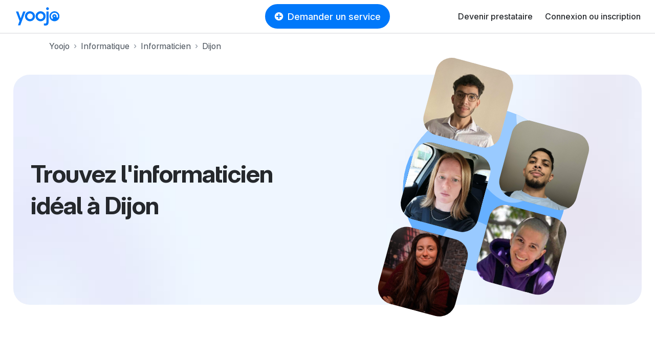

--- FILE ---
content_type: text/html; charset=utf-8
request_url: https://yoojo.fr/informatique/informaticien/dijon
body_size: 64886
content:
<!DOCTYPE html><html data-country="fr" lang="fr" prefix="og: http://ogp.me/ns#"><head><meta charset="utf-8" /><meta content="IE=edge" http-equiv="X-UA-Compatible" /><title>Recherche Informaticien à Dijon - Yoojo</title><meta content="Réservez votre Informaticien à Dijon en quelques clics pour vos besoins de service à domicile. Prestataires certifiés et évalués. Services encadrés et assurés. Réservation en ligne." name="description" /><meta content="width=device-width, initial-scale=1, viewport-fit=cover" name="viewport" /><meta content="yes" name="mobile-web-app-capable" /><meta content="f477f9cb91fcf294cdda92abaf31da86" name="p:domain_verify" /><script src="https://d1vrukq96dal30.cloudfront.net/vite/assets/application-BOsFAmYo.js" crossorigin="anonymous" type="module"></script><link rel="modulepreload" href="https://d1vrukq96dal30.cloudfront.net/vite/assets/tanstack_query-devtools-C031mriy.js" as="script" crossorigin="anonymous">
<link rel="modulepreload" href="https://d1vrukq96dal30.cloudfront.net/vite/assets/react-CWrwoL9e.js" as="script" crossorigin="anonymous">
<link rel="modulepreload" href="https://d1vrukq96dal30.cloudfront.net/vite/assets/react-dom-D9KLUx7F.js" as="script" crossorigin="anonymous">
<link rel="modulepreload" href="https://d1vrukq96dal30.cloudfront.net/vite/assets/components-Cvqk1F5w.js" as="script" crossorigin="anonymous">
<link rel="modulepreload" href="https://d1vrukq96dal30.cloudfront.net/vite/assets/tanstack_query-core-BzLZczDj.js" as="script" crossorigin="anonymous">
<link rel="modulepreload" href="https://d1vrukq96dal30.cloudfront.net/vite/assets/classnames-SYqoNNdT.js" as="script" crossorigin="anonymous">
<link rel="modulepreload" href="https://d1vrukq96dal30.cloudfront.net/vite/assets/scheduler-PE8KZyAE.js" as="script" crossorigin="anonymous"><link rel="stylesheet" href="https://d1vrukq96dal30.cloudfront.net/assets/application-7c7e8f84aad237c266ccd16f051f4eb81ecde1f246252d189587286955bee7b2.css" media="all" /><meta name="csrf-param" content="authenticity_token" />
<meta name="csrf-token" content="QQyPbAm-FQ_KxZ8XMETXkyP-W3VXfqxa33ytb4QDEjk-1KzvgcjbW1_MHCDLmjvcHgsnyiTv1Clc_d3eT88kYw" /><meta property="fb:app_id" content="394601603934679" /><meta content="Yoojo" name="application-name" /><link data-attr="favicon" href="/favicon.svg" rel="icon" type="image/svg+xml" /><link data-attr="favicon" href="/favicon-32x32.png" rel="alternate icon" sizes="32x32" type="image/png" /><link data-attr="favicon" href="/favicon-16x16.png" rel="alternate icon" sizes="16x16" type="image/png" /><link data-attr="favicon" href="/favicon.ico" id="favicon" rel="alternate icon" type="image/x-icon" /><link href="/apple-touch-icon.png" rel="apple-touch-icon" sizes="180x180" /><link href="/site.webmanifest" rel="manifest" /><link color="#0078fa" href="/safari-pinned-tab.svg" rel="mask-icon" /><meta content="#ffffff" name="msapplication-TileColor" /><meta content="#ffffff" name="theme-color" /><link href="https://yoojo.fr/informatique/informaticien/dijon" rel="canonical" /><script>window.gdprAppliesGlobally=false;(function(){(function(e,r){var t=document.createElement("link");t.rel="preconnect";t.as="script";var n=document.createElement("link");n.rel="dns-prefetch";n.as="script";var i=document.createElement("link");i.rel="preload";i.as="script";var o=document.createElement("script");o.id="spcloader";o.type="text/javascript";o["async"]=true;o.charset="utf-8";var a="https://sdk.privacy-center.org/"+e+"/loader.js?target_type=notice&target="+r;if(window.didomiConfig&&window.didomiConfig.user){var c=window.didomiConfig.user;var d=c.country;var s=c.region;if(d){a=a+"&country="+d;if(s){a=a+"&region="+s}}}t.href="https://sdk.privacy-center.org/";n.href="https://sdk.privacy-center.org/";i.href=a;o.src=a;var l=document.getElementsByTagName("script")[0];l.parentNode.insertBefore(t,l);l.parentNode.insertBefore(n,l);l.parentNode.insertBefore(i,l);l.parentNode.insertBefore(o,l)})("f775a376-aab7-4864-981a-78ced5bdf009","TWMDyCwa")})();</script><script>(function(w,d,s,l,i){w[l]=w[l]||[];w[l].push({'gtm.start':
new Date().getTime(),event:'gtm.js'});var f=d.getElementsByTagName(s)[0],
j=d.createElement(s),dl=l!='dataLayer'?'&l='+l:'';j.async=true;j.src=
'https://sstrk.yoojo.fr/l4n60mm7hazrpnh.js?aw='+i.replace(/^GTM-/, '')+dl;f.parentNode.insertBefore(j,f);
})(window,document,'script','dataLayer','GTM-NL2HP4R');</script><script type="text/javascript" src="//widget.trustpilot.com/bootstrap/v5/tp.widget.bootstrap.min.js" async></script>
<script>document.addEventListener('DOMContentLoaded', function() {
  const links = document.querySelectorAll('a[role="link"][data-link]');
  function transformHref(link) {
    const linkHref = link.getAttribute('data-link');
    if (linkHref) {
      // Convert urlsafe encode to standart base64 by replacing '-' with '+' and '_' with '/'.
      const standardBase64 = linkHref.replace(/-/g, '+').replace(/_/g, '/');
      const decodedHref = atob(standardBase64);
      link.removeAttribute('data-link');
      link.setAttribute('href', decodedHref);
    }
  }

  document.addEventListener('mouseover', function() {
    links.forEach(link => transformHref(link));
  }, { once: true });

  document.addEventListener('focusin', function() {
    links.forEach(link => transformHref(link));
  }, { once: true });
  links.forEach(link => {
    link.addEventListener('click', function() {
      transformHref(this);
    });
  });
});</script></head><body class="bg-white"><noscript><iframe height="0" src="https://sstrk.yoojo.fr/ns.html?id=GTM-NL2HP4R" style="display:none;visibility:hidden" width="0"></iframe></noscript><div id="categoriesnavigationmodalapp" data-component="categoriesnavigationmodalapp" data-props='{"selector":".askService"}'></div><header class="d-flex flex-column sticky-top"><nav class="navbar navbar-expand-lg navbar-light border-bottom-wide position-relative bg-white"><div class="d-none d-md-block"><a class="navbar-brand brand-size" data-link="Lw==" role="link"><img alt="Le jobbing avec Yoojo" class="logo-brand-fr" src="https://d1vrukq96dal30.cloudfront.net/assets/brand/yoojo-logo-2ae82db7c4e3d25156c70aa1aa443b206bbc425e23721a37a036438e7d65aa78.svg" /></a></div><div class="d-block d-md-none"><a class="brand-size" data-link="Lw==" role="link"><img alt="Le jobbing avec Yoojo" width="35" class="logo-brand-fr" src="https://d1vrukq96dal30.cloudfront.net/assets/brand/yoojo-logo-icon-9e6adf60b1d2bcef05bbae989599c3a0e2e4d73c95f96c22671d3d1997ead47d.svg" /></a></div><div class="position-absolute mx-auto left-0 right-0 top-0 header-button-placement" id="main-search"><div class="d-none d-lg-block"><button class="btn my-lg-0 rounded-circle-box askService d-flex align-items-center px-3 mx-auto py-2 btn-primary"><i class="icon-plus-circle-solid mr-2 d-none d-sm-block"></i>Demander un service</button></div><div class="d-block d-lg-none"><button class="btn btn-sm my-lg-0 rounded-circle-box askService d-flex align-items-center px-3 mx-auto py-2 btn-primary"><i class="icon-plus-circle-solid mr-2 d-none d-sm-block"></i>Demander un service</button></div></div><button class="bg-white d-flex d-lg-none btn btn-sm align-items-center justify-content-center w-s h-s p-0" data-target="#nav-youpijob" data-toggle="collapse" type="button"><i class="icon icon-bars icon-lg"></i></button><div class="collapse navbar-collapse" id="nav-youpijob"><ul class="navbar-nav ml-auto navbar-white" style="min-height: 48px;"><li class="nav-item d-flex align-items-center"><a class="nav-link" data-link="L2RldmVuZXotcHJlc3RhdGFpcmU=" role="link">Devenir prestataire</a></li><li class="nav-item d-flex align-items-center"><a class="nav-link" data-link="Iw==" role="link" id="loginMenuBtn">Connexion ou inscription</a></li><div id="loginorregister" data-component="loginorregister" data-props='{"modal":true,"selector":"#loginMenuBtn","redirectionPath":"/home"}'></div></ul></div></nav></header><!--[if lte IE 9]><p class="outdated-browser mb-0">Votre navigateur semble trop ancien. <a href="http://browsehappy.com/" target="_blank">Utilisez un navigateur moderne</a> pour profiter pleinement des fonctionnalités du site.</p><![endif]--><div id="toastsapp" data-component="toastsapp" data-props='{"notice":null,"alert":null}'></div><div class="ypj-fluid-container"><ol class="breadcrumb mb-3 pl-0" itemscope="" itemtype="http://schema.org/BreadcrumbList"><li class="breadcrumb-item" itemprop="itemListElement" itemscope="" itemtype="http://schema.org/ListItem"><a class="link-gray" itemprop="item" href="/"><span itemprop="name">Yoojo</span></a><meta content="1" itemprop="position" /></li><li class="breadcrumb-item" itemprop="itemListElement" itemscope="" itemtype="http://schema.org/ListItem"><a class="link-gray" itemprop="item" href="/informatique"><span itemprop="name">Informatique</span></a><meta content="2" itemprop="position" /></li><li class="breadcrumb-item" itemprop="itemListElement" itemscope="" itemtype="http://schema.org/ListItem"><a class="link-gray" itemprop="item" href="/informatique/informaticien"><span itemprop="name">Informaticien</span></a><meta content="3" itemprop="position" /></li><li class="breadcrumb-item active" itemprop="itemListElement" itemscope="" itemtype="http://schema.org/ListItem"><a class="link-gray" itemprop="item" href="/informatique/informaticien/dijon"><span itemprop="name">Dijon</span></a><meta content="4" itemprop="position" /></li></ol></div><div class="mb-md-8 mb-5"><style>:root{
  --category-color: var(--color-);
  --category-color-dark: var(--color--dark);
}</style><div class="container-xxl"><div class="px-2 pt-2 px-md-3 pt-md-3 position-relative"><div class="landing-hero landing-hero--small   " style="background: url(https://d1vrukq96dal30.cloudfront.net/assets/landing/role/hero-background-3ee8a68a6005b6f26287e71925f14ba92007534703a14e3e7b52e1e3fcea17a4.jpg) no-repeat center/cover;"><div class="col-md-6 align-self-center"><div class="pr-md-0 pl-md-4 pl-2 pr-2 my-4"><h1 class="hero-h1" style="color: var(--category-color-dark)"><div class="display-5">Trouvez l&#39;informaticien idéal à Dijon</div></h1><div style="max-width: 480px"><div id="jobbersseosearchbarapp" data-component="jobbersseosearchbarapp" data-props='{"initial_values":{"role":"computer_scientist","city_id":6694,"city":"21000 Dijon"}}'></div></div></div></div><div class="col-md-6"><div class="landing-hero-profiles-artwork"><div class="landing-hero-profiles-artwork-bg d-flex align-items-center justify-content-center"><img style="max-height: 100%; max-width: 320px;" src="https://d1vrukq96dal30.cloudfront.net/assets/landing/role/role-bg-c1643eaf06b1bfe5ec55ec3b9d59d6efa13ff874edc9044d2bb9449a3e934a35.svg" /></div><div class="row mt-7" style="max-width: 350px"><div class="col-6 mt-3"><div class="w-100" style="padding-bottom: 100%; background-image: url(https://d1b747rczec55w.cloudfront.net/uploads/moderated_file/avatar/attachment/1465589/very_large_086d9d94.jpg); background-size: cover; background-position: center;"></div></div><div class="col-6 mt-3"><div class="w-100" style="padding-bottom: 100%; background-image: url(https://d1b747rczec55w.cloudfront.net/uploads/moderated_file/avatar/attachment/1280778/very_large_aa65c0c8.jpg); background-size: cover; background-position: center;"></div></div><div class="col-6 mt-3"><div class="w-100" style="padding-bottom: 100%; background-image: url(https://d1b747rczec55w.cloudfront.net/uploads/moderated_file/avatar/attachment/1189869/very_large_0116bf1a.jpg); background-size: cover; background-position: center;"></div></div><div class="col-6 mt-3"><div class="w-100" style="padding-bottom: 100%; background-image: url(https://d1b747rczec55w.cloudfront.net/uploads/moderated_file/avatar/attachment/911603/very_large_9fdc8458.jpg); background-size: cover; background-position: center;"></div></div><div class="col-6 mt-3"><div class="w-100" style="padding-bottom: 100%; background-image: url(https://d1b747rczec55w.cloudfront.net/uploads/moderated_file/avatar/attachment/979336/very_large_26501cb8.jpg); background-size: cover; background-position: center;"></div></div></div></div></div></div></div></div></div><div class="container-sm"><div class="mb-md-6 mb-md-5 mb-3"><h2 class="display-5 mb-md-3 mb-2 text-center">412 informaticiens sont disponibles à Dijon</h2></div></div><div class="mb-md-8 mb-5"><div class="ypj-fluid-container"><div class="mb-n3"><div class="row w-100 mb-1"><div class="col-lg-3 col-md-4 col-sm-6 col-12 mb-3"><a class="category-hover position-relative w-100" data-link="L2pvYmJlci9tb2hhbWVkLWRpam9uLTEyMjI1OTc_c2tpbGw9aXQ=" role="link"><div class="position-relative"><div style="background: linear-gradient(180deg, rgba(0, 0, 0, 0.00) 0%, rgba(0, 0, 0, 0.20) 100%); height: 50%;"></div><div class="bg-picture bg-light w-100 radius-l position-relative" style="background-image: url(https://d1b747rczec55w.cloudfront.net/uploads/moderated_file/avatar/attachment/951085/very_large_5fd41af5.jpg); padding-bottom: 100%;"><div class="position-absolute bottom-0 right-0 left-0 d-flex align-items-center justify-content-between m-3"></div></div></div></a><div class="mt-2 d-flex align-items-baseline justify-content-baseline w-100"><a class="text-dark text-decoration-none flex-1" data-link="L2pvYmJlci9tb2hhbWVkLWRpam9uLTEyMjI1OTc_c2tpbGw9aXQ=" role="link"><div class="font-weight-medium font-size-4 mb-0">Mohamed</div></a><div class="font-weight-medium font-size-4 mb-0">14 €/h</div></div><div class="mt-1"><div class="badge badge-new-jobber"><i class="icon icon-stars"></i><span>Nouveau</span></div></div><div class="mt-1 max-lines-3"></div><div class="mt-2"><div class="d-flex flex-wrap"><div class="mr-2 mw-100"><div class="mw-100 badge badge-light rounded-circle-box text-body py-1 px-2 font-size-2 text-truncate" style="background-color: var(--color-background-gray);">Travail soigné</div></div><div class="mr-2 mw-100"><div class="mw-100 badge badge-light rounded-circle-box text-body py-1 px-2 font-size-2 text-truncate" style="background-color: var(--color-background-gray);">Organisé et méthodique</div></div></div></div></div><div class="col-lg-3 col-md-4 col-sm-6 col-12 mb-3"><a class="category-hover position-relative w-100" data-link="L2pvYmJlci9tYXJjLWFudG9pbmUtZGlqb24tMjMxNTQ5OD9za2lsbD1pdA==" role="link"><div class="position-relative"><div style="background: linear-gradient(180deg, rgba(0, 0, 0, 0.00) 0%, rgba(0, 0, 0, 0.20) 100%); height: 50%;"></div><div class="bg-picture bg-light w-100 radius-l position-relative" style="background-image: url(https://d1b747rczec55w.cloudfront.net/uploads/moderated_file/avatar/attachment/1421116/very_large_6b120889.jpg); padding-bottom: 100%;"><div class="position-absolute bottom-0 right-0 left-0 d-flex align-items-center justify-content-between m-3"></div></div></div></a><div class="mt-2 d-flex align-items-baseline justify-content-baseline w-100"><a class="text-dark text-decoration-none flex-1" data-link="L2pvYmJlci9tYXJjLWFudG9pbmUtZGlqb24tMjMxNTQ5OD9za2lsbD1pdA==" role="link"><div class="font-weight-medium font-size-4 mb-0">Marc-Antoine</div></a><div class="font-weight-medium font-size-4 mb-0">14 €/h</div></div><div class="mt-1"><div class="badge badge-new-jobber"><i class="icon icon-stars"></i><span>Nouveau</span></div></div><div class="mt-1 max-lines-3">Sympathique, efficace, ponctuel et arrangeant</div><div class="mt-2"><div class="d-flex flex-wrap"><div class="mr-2 mw-100"><div class="mw-100 badge badge-light rounded-circle-box text-body py-1 px-2 font-size-2 text-truncate" style="background-color: var(--color-background-gray);">Dynamique et souriant</div></div><div class="mr-2 mw-100"><div class="mw-100 badge badge-light rounded-circle-box text-body py-1 px-2 font-size-2 text-truncate" style="background-color: var(--color-background-gray);">Ponctualité et fiabilité</div></div><div class="mr-2 mw-100"><div class="mw-100 badge badge-light rounded-circle-box text-body py-1 px-2 font-size-2 text-truncate" style="background-color: var(--color-background-gray);">Réactif et flexible</div></div></div></div></div><div class="col-lg-3 col-md-4 col-sm-6 col-12 mb-3"><a class="category-hover position-relative w-100" data-link="L2pvYmJlci9yZWRvdWFuZS1kaWpvbi0xMjQ5Mzc5P3NraWxsPWl0" role="link"><div class="position-relative"><div style="background: linear-gradient(180deg, rgba(0, 0, 0, 0.00) 0%, rgba(0, 0, 0, 0.20) 100%); height: 50%;"></div><div class="bg-picture bg-light w-100 radius-l position-relative" style="background-image: url(https://d1b747rczec55w.cloudfront.net/uploads/moderated_file/avatar/attachment/1001444/very_large_e9c7f224.jpg); padding-bottom: 100%;"><div class="position-absolute bottom-0 right-0 left-0 d-flex align-items-center justify-content-between m-3"></div></div></div></a><div class="mt-2 d-flex align-items-baseline justify-content-baseline w-100"><a class="text-dark text-decoration-none flex-1" href="/jobber/redouane-dijon-1249379?skill=it"><div class="font-weight-medium font-size-4 mb-0">Redouane <div class="badge badge-pro ml-1">PRO</div></div></a><div class="font-weight-medium font-size-4 mb-0">20 €/h</div></div><div class="mt-1"><i class="icon icon-star-solid user-star-very-good"></i><strong class="pl-1">4,79</strong><span class="text-muted pl-1">(61 avis)</span></div><div class="mt-1 max-lines-3">Informatique pro</div><div class="mt-2"><div class="d-flex flex-wrap"><div class="mr-2 mw-100"><div class="mw-100 badge badge-light rounded-circle-box text-body py-1 px-2 font-size-2 text-truncate" style="background-color: var(--color-background-gray);">Travail soigné</div></div></div></div></div><div class="col-lg-3 col-md-4 col-sm-6 col-12 mb-3"><a class="category-hover position-relative w-100" data-link="L2pvYmJlci9pYW5pcy1kaWpvbi04NzM3ODk_c2tpbGw9aXQ=" role="link"><div class="position-relative"><div style="background: linear-gradient(180deg, rgba(0, 0, 0, 0.00) 0%, rgba(0, 0, 0, 0.20) 100%); height: 50%;"></div><div class="bg-picture bg-light w-100 radius-l position-relative" style="background-image: url(https://d1b747rczec55w.cloudfront.net/uploads/moderated_file/avatar/attachment/525533/very_large_e4c52d05.jpg); padding-bottom: 100%;"><div class="position-absolute bottom-0 right-0 left-0 d-flex align-items-center justify-content-between m-3"></div></div></div></a><div class="mt-2 d-flex align-items-baseline justify-content-baseline w-100"><a class="text-dark text-decoration-none flex-1" href="/jobber/ianis-dijon-873789?skill=it"><div class="font-weight-medium font-size-4 mb-0">Ianis</div></a><div class="font-weight-medium font-size-4 mb-0">14 €/h</div></div><div class="mt-1"><i class="icon icon-star-solid user-star-very-good"></i><strong class="pl-1">4,88</strong><span class="text-muted pl-1">(8 avis)</span></div><div class="mt-1 max-lines-3">Je m’appelle ianis j’ai 21ans, je travail sur Bourg-en-Bresse et habite sur Péronnas, je suis souvent disponible et peut effectuer de nombreuses tâches. J’ai souvent du temps de libre et n’hésite pas à rendre servir.</div><div class="mt-2"><div class="d-flex flex-wrap"><div class="mr-2 mw-100"><div class="mw-100 badge badge-light rounded-circle-box text-body py-1 px-2 font-size-2 text-truncate" style="background-color: var(--color-background-gray);">Travail soigné</div></div><div class="mr-2 mw-100"><div class="mw-100 badge badge-light rounded-circle-box text-body py-1 px-2 font-size-2 text-truncate" style="background-color: var(--color-background-gray);">Dynamique et souriant</div></div><div class="mr-2 mw-100"><div class="mw-100 badge badge-light rounded-circle-box text-body py-1 px-2 font-size-2 text-truncate" style="background-color: var(--color-background-gray);">Calme et patient</div></div></div></div></div><div class="col-lg-3 col-md-4 col-sm-6 col-12 mb-3"><a class="category-hover position-relative w-100" data-link="L2pvYmJlci9zeWx2YWluLWRpam9uLTI4NzU4NDA_c2tpbGw9aXQ=" role="link"><div class="position-relative"><div style="background: linear-gradient(180deg, rgba(0, 0, 0, 0.00) 0%, rgba(0, 0, 0, 0.20) 100%); height: 50%;"></div><div class="bg-picture bg-light w-100 radius-l position-relative" style="background-image: url(https://d1b747rczec55w.cloudfront.net/uploads/moderated_file/avatar/attachment/1830683/very_large_d564e5b8.jpg); padding-bottom: 100%;"><div class="position-absolute bottom-0 right-0 left-0 d-flex align-items-center justify-content-between m-3"></div></div></div></a><div class="mt-2 d-flex align-items-baseline justify-content-baseline w-100"><a class="text-dark text-decoration-none flex-1" href="/jobber/sylvain-dijon-2875840?skill=it"><div class="font-weight-medium font-size-4 mb-0">Sylvain</div></a><div class="font-weight-medium font-size-4 mb-0">17 €/h</div></div><div class="mt-1"><i class="icon icon-star-solid user-star-very-good"></i><strong class="pl-1">5,0</strong><span class="text-muted pl-1">(3 avis)</span></div><div class="mt-1 max-lines-3">Installation imprimante, box. Cours sur Word, excell, prise en main PC</div><div class="mt-2"><div class="d-flex flex-wrap"><div class="mr-2 mw-100"><div class="mw-100 badge badge-light rounded-circle-box text-body py-1 px-2 font-size-2 text-truncate" style="background-color: var(--color-background-gray);">Organisé et méthodique</div></div><div class="mr-2 mw-100"><div class="mw-100 badge badge-light rounded-circle-box text-body py-1 px-2 font-size-2 text-truncate" style="background-color: var(--color-background-gray);">Calme et patient</div></div><div class="mr-2 mw-100"><div class="mw-100 badge badge-light rounded-circle-box text-body py-1 px-2 font-size-2 text-truncate" style="background-color: var(--color-background-gray);">Dynamique et souriant</div></div></div></div></div><div class="col-lg-3 col-md-4 col-sm-6 col-12 mb-3"><a class="category-hover position-relative w-100" data-link="L2pvYmJlci9zYW1pci1kaWpvbi0xMzY5NTg4P3NraWxsPWl0" role="link"><div class="position-relative"><div style="background: linear-gradient(180deg, rgba(0, 0, 0, 0.00) 0%, rgba(0, 0, 0, 0.20) 100%); height: 50%;"></div><div class="bg-picture bg-light w-100 radius-l position-relative" style="background-image: url(https://d1b747rczec55w.cloudfront.net/uploads/moderated_file/avatar/attachment/862356/very_large_0d75b918.jpg); padding-bottom: 100%;"><div class="position-absolute bottom-0 right-0 left-0 d-flex align-items-center justify-content-between m-3"></div></div></div></a><div class="mt-2 d-flex align-items-baseline justify-content-baseline w-100"><a class="text-dark text-decoration-none flex-1" data-link="L2pvYmJlci9zYW1pci1kaWpvbi0xMzY5NTg4P3NraWxsPWl0" role="link"><div class="font-weight-medium font-size-4 mb-0">Samir</div></a><div class="font-weight-medium font-size-4 mb-0">14 €/h</div></div><div class="mt-1"><div class="badge badge-new-jobber"><i class="icon icon-stars"></i><span>Nouveau</span></div></div><div class="mt-1 max-lines-3"></div><div class="mt-2"><div class="d-flex flex-wrap"><div class="mr-2 mw-100"><div class="mw-100 badge badge-light rounded-circle-box text-body py-1 px-2 font-size-2 text-truncate" style="background-color: var(--color-background-gray);">Travail soigné</div></div><div class="mr-2 mw-100"><div class="mw-100 badge badge-light rounded-circle-box text-body py-1 px-2 font-size-2 text-truncate" style="background-color: var(--color-background-gray);">Réactif et flexible</div></div></div></div></div><div class="col-lg-3 col-md-4 col-sm-6 col-12 mb-3"><a class="category-hover position-relative w-100" data-link="L2pvYmJlci9tYW5vbi1kaWpvbi0yMzUwMDg4P3NraWxsPWl0" role="link"><div class="position-relative"><div style="background: linear-gradient(180deg, rgba(0, 0, 0, 0.00) 0%, rgba(0, 0, 0, 0.20) 100%); height: 50%;"></div><div class="bg-picture bg-light w-100 radius-l position-relative" style="background-image: url(https://d1b747rczec55w.cloudfront.net/uploads/moderated_file/avatar/attachment/2037165/very_large_dbd386c0.jpg); padding-bottom: 100%;"><div class="position-absolute bottom-0 right-0 left-0 d-flex align-items-center justify-content-between m-3"></div></div></div></a><div class="mt-2 d-flex align-items-baseline justify-content-baseline w-100"><a class="text-dark text-decoration-none flex-1" data-link="L2pvYmJlci9tYW5vbi1kaWpvbi0yMzUwMDg4P3NraWxsPWl0" role="link"><div class="font-weight-medium font-size-4 mb-0">Manon</div></a><div class="font-weight-medium font-size-4 mb-0">10 €/h</div></div><div class="mt-1"><div class="badge badge-new-jobber"><i class="icon icon-stars"></i><span>Nouveau</span></div></div><div class="mt-1 max-lines-3">Je vous aide à mieux utiliser votre ordinateur ou smartphone : dépannage, mise en route, conseils pratiques.</div><div class="mt-2"><div class="d-flex flex-wrap"><div class="mr-2 mw-100"><div class="mw-100 badge badge-light rounded-circle-box text-body py-1 px-2 font-size-2 text-truncate" style="background-color: var(--color-background-gray);">Travail soigné</div></div><div class="mr-2 mw-100"><div class="mw-100 badge badge-light rounded-circle-box text-body py-1 px-2 font-size-2 text-truncate" style="background-color: var(--color-background-gray);">Calme et patient</div></div><div class="mr-2 mw-100"><div class="mw-100 badge badge-light rounded-circle-box text-body py-1 px-2 font-size-2 text-truncate" style="background-color: var(--color-background-gray);">Ponctualité et fiabilité</div></div></div></div></div><div class="col-lg-3 col-md-4 col-sm-6 col-12 mb-3"><a class="category-hover position-relative w-100" data-link="L2pvYmJlci95b3VuZXMtZGlqb24tMTYzMDkwMz9za2lsbD1pdA==" role="link"><div class="position-relative"><div style="background: linear-gradient(180deg, rgba(0, 0, 0, 0.00) 0%, rgba(0, 0, 0, 0.20) 100%); height: 50%;"></div><div class="bg-picture bg-light w-100 radius-l position-relative" style="background-image: url(https://d1b747rczec55w.cloudfront.net/uploads/moderated_file/avatar/attachment/1063676/very_large_1acb6744.jpg); padding-bottom: 100%;"><div class="position-absolute bottom-0 right-0 left-0 d-flex align-items-center justify-content-between m-3"></div></div></div></a><div class="mt-2 d-flex align-items-baseline justify-content-baseline w-100"><a class="text-dark text-decoration-none flex-1" data-link="L2pvYmJlci95b3VuZXMtZGlqb24tMTYzMDkwMz9za2lsbD1pdA==" role="link"><div class="font-weight-medium font-size-4 mb-0">Younès </div></a><div class="font-weight-medium font-size-4 mb-0">13 €/h</div></div><div class="mt-1"><div class="badge badge-new-jobber"><i class="icon icon-stars"></i><span>Nouveau</span></div></div><div class="mt-1 max-lines-3">Maitrise de tout les pack office. Je suis jeune diplôme mais avec énormément d’expérience grâce au nombreux stage que j’ai effectué.</div><div class="mt-2"><div class="d-flex flex-wrap"><div class="mr-2 mw-100"><div class="mw-100 badge badge-light rounded-circle-box text-body py-1 px-2 font-size-2 text-truncate" style="background-color: var(--color-background-gray);">Résultat garanti</div></div></div></div></div><div class="col-lg-3 col-md-4 col-sm-6 col-12 mb-3"><a class="category-hover position-relative w-100" data-link="L2pvYmJlci90aGVvLWRpam9uLTI1NDI1OTQ_c2tpbGw9aXQ=" role="link"><div class="position-relative"><div style="background: linear-gradient(180deg, rgba(0, 0, 0, 0.00) 0%, rgba(0, 0, 0, 0.20) 100%); height: 50%;"></div><div class="bg-picture bg-light w-100 radius-l position-relative" style="background-image: url(https://d1b747rczec55w.cloudfront.net/uploads/moderated_file/avatar/attachment/1575960/very_large_e9dffc4a.jpg); padding-bottom: 100%;"><div class="position-absolute bottom-0 right-0 left-0 d-flex align-items-center justify-content-between m-3"></div></div></div></a><div class="mt-2 d-flex align-items-baseline justify-content-baseline w-100"><a class="text-dark text-decoration-none flex-1" data-link="L2pvYmJlci90aGVvLWRpam9uLTI1NDI1OTQ_c2tpbGw9aXQ=" role="link"><div class="font-weight-medium font-size-4 mb-0">Theo</div></a><div class="font-weight-medium font-size-4 mb-0">10 €/h</div></div><div class="mt-1"><div class="badge badge-new-jobber"><i class="icon icon-stars"></i><span>Nouveau</span></div></div><div class="mt-1 max-lines-3"></div><div class="mt-2"><div class="d-flex flex-wrap"><div class="mr-2 mw-100"><div class="mw-100 badge badge-light rounded-circle-box text-body py-1 px-2 font-size-2 text-truncate" style="background-color: var(--color-background-gray);">Travail soigné</div></div><div class="mr-2 mw-100"><div class="mw-100 badge badge-light rounded-circle-box text-body py-1 px-2 font-size-2 text-truncate" style="background-color: var(--color-background-gray);">Organisé et méthodique</div></div><div class="mr-2 mw-100"><div class="mw-100 badge badge-light rounded-circle-box text-body py-1 px-2 font-size-2 text-truncate" style="background-color: var(--color-background-gray);">Dynamique et souriant</div></div></div></div></div><div class="col-lg-3 col-md-4 col-sm-6 col-12 mb-3"><a class="category-hover position-relative w-100" data-link="L2pvYmJlci9lbGlvLWRpam9uLTE2Mzk4OTU_c2tpbGw9aXQ=" role="link"><div class="position-relative"><div style="background: linear-gradient(180deg, rgba(0, 0, 0, 0.00) 0%, rgba(0, 0, 0, 0.20) 100%); height: 50%;"></div><div class="bg-picture bg-light w-100 radius-l position-relative" style="background-image: url(https://d1b747rczec55w.cloudfront.net/uploads/moderated_file/avatar/attachment/1026995/very_large_b613741c.jpg); padding-bottom: 100%;"><div class="position-absolute bottom-0 right-0 left-0 d-flex align-items-center justify-content-between m-3"></div></div></div></a><div class="mt-2 d-flex align-items-baseline justify-content-baseline w-100"><a class="text-dark text-decoration-none flex-1" data-link="L2pvYmJlci9lbGlvLWRpam9uLTE2Mzk4OTU_c2tpbGw9aXQ=" role="link"><div class="font-weight-medium font-size-4 mb-0">Elio</div></a><div class="font-weight-medium font-size-4 mb-0">12 €/h</div></div><div class="mt-1"><div class="badge badge-new-jobber"><i class="icon icon-stars"></i><span>Nouveau</span></div></div><div class="mt-1 max-lines-3"></div><div class="mt-2"><div class="d-flex flex-wrap"><div class="mr-2 mw-100"><div class="mw-100 badge badge-light rounded-circle-box text-body py-1 px-2 font-size-2 text-truncate" style="background-color: var(--color-background-gray);">Travail soigné</div></div><div class="mr-2 mw-100"><div class="mw-100 badge badge-light rounded-circle-box text-body py-1 px-2 font-size-2 text-truncate" style="background-color: var(--color-background-gray);">Résultat garanti</div></div></div></div></div><div class="col-lg-3 col-md-4 col-sm-6 col-12 mb-3"><a class="category-hover position-relative w-100" data-link="L2pvYmJlci9mYWJpZW4tZGlqb24tMTc0OTg5NT9za2lsbD1pdA==" role="link"><div class="position-relative"><div style="background: linear-gradient(180deg, rgba(0, 0, 0, 0.00) 0%, rgba(0, 0, 0, 0.20) 100%); height: 50%;"></div><div class="bg-picture bg-light w-100 radius-l position-relative" style="background-image: url(https://d1b747rczec55w.cloudfront.net/uploads/moderated_file/avatar/attachment/1089894/very_large_feb8cdff.jpg); padding-bottom: 100%;"><div class="position-absolute bottom-0 right-0 left-0 d-flex align-items-center justify-content-between m-3"></div></div></div></a><div class="mt-2 d-flex align-items-baseline justify-content-baseline w-100"><a class="text-dark text-decoration-none flex-1" data-link="L2pvYmJlci9mYWJpZW4tZGlqb24tMTc0OTg5NT9za2lsbD1pdA==" role="link"><div class="font-weight-medium font-size-4 mb-0">Fabien<div class="badge badge-pro ml-1">PRO</div></div></a><div class="font-weight-medium font-size-4 mb-0">19 €/h</div></div><div class="mt-1"><div class="badge badge-new-jobber"><i class="icon icon-stars"></i><span>Nouveau</span></div></div><div class="mt-1 max-lines-3">Professionnel dans l&#39;informatique depuis 10 ans, je m&#39;adapte au niveau des personnes dans le besoin. Je prends également le temps d&#39;expliquer ce que je fais afin que vous puissiez le faire vous même par la suite.</div><div class="mt-2"><div class="d-flex flex-wrap"><div class="mr-2 mw-100"><div class="mw-100 badge badge-light rounded-circle-box text-body py-1 px-2 font-size-2 text-truncate" style="background-color: var(--color-background-gray);">Résultat garanti</div></div><div class="mr-2 mw-100"><div class="mw-100 badge badge-light rounded-circle-box text-body py-1 px-2 font-size-2 text-truncate" style="background-color: var(--color-background-gray);">Calme et patient</div></div></div></div></div><div class="col-lg-3 col-md-4 col-sm-6 col-12 mb-3"><a class="category-hover position-relative w-100" data-link="L2pvYmJlci95YW5uaWNrLWNoZXZpZ255LXNhaW50LXNhdXZldXItMTUxMjA2MD9za2lsbD1pdA==" role="link"><div class="position-relative"><div style="background: linear-gradient(180deg, rgba(0, 0, 0, 0.00) 0%, rgba(0, 0, 0, 0.20) 100%); height: 50%;"></div><div class="bg-picture bg-light w-100 radius-l position-relative" style="background-image: url(https://d1b747rczec55w.cloudfront.net/uploads/moderated_file/avatar/attachment/950663/very_large_39140400.jpg); padding-bottom: 100%;"><div class="position-absolute bottom-0 right-0 left-0 d-flex align-items-center justify-content-between m-3"></div></div></div></a><div class="mt-2 d-flex align-items-baseline justify-content-baseline w-100"><a class="text-dark text-decoration-none flex-1" href="/jobber/yannick-chevigny-saint-sauveur-1512060?skill=it"><div class="font-weight-medium font-size-4 mb-0">Yannick</div></a><div class="font-weight-medium font-size-4 mb-0">25 €/h</div></div><div class="mt-1"><i class="icon icon-star-solid user-star-very-good"></i><strong class="pl-1">4,95</strong><span class="text-muted pl-1">(39 avis)</span></div><div class="mt-1 max-lines-3"></div><div class="mt-2"><div class="d-flex flex-wrap"><div class="mr-2 mw-100"><div class="mw-100 badge badge-light rounded-circle-box text-body py-1 px-2 font-size-2 text-truncate" style="background-color: var(--color-background-gray);">Travail soigné</div></div><div class="mr-2 mw-100"><div class="mw-100 badge badge-light rounded-circle-box text-body py-1 px-2 font-size-2 text-truncate" style="background-color: var(--color-background-gray);">Réactif et flexible</div></div></div></div></div></div></div></div><div class="mt-5 text-center"><a class="btn btn-primary" data-link="L2pvYmJlcnM_Y2l0eV9pZD02Njk0JnJvbGU9Y29tcHV0ZXJfc2NpZW50aXN0" role="link">Voir tous les profils</a></div></div><div class="pb-0 mb-md-8 mb-5"><div class="mb-md-5"><div class="container"><div class="d-none d-md-block"><div class="row"><div class="col-md-4"><div class="text-center"><div class="display-4">4,8/5</div><span class="d-block font-size-4">Note moyenne des informaticiens à Dijon</span></div></div><div class="col-md-4"><div class="text-center"><div class="display-4">43 000+</div><span class="d-block font-size-4">Services rendus par des informaticiens à Dijon</span></div></div><div class="col-md-4"><div class="text-center"><div class="display-4">6 min</div><span class="d-block font-size-4">Délai de réponse moyen des informaticiens à Dijon</span></div></div></div></div><div class="d-block d-md-none"><div class="row mt-4 gap-4"><div class="col-12"><div class="text-center"><div class="display-3">4,8/5</div><span class="d-block font-size-4">Note moyenne des informaticiens à Dijon</span></div></div><div class="col-12"><div class="text-center"><div class="display-3">43 000+</div><span class="d-block font-size-4">Services rendus par des informaticiens à Dijon</span></div></div><div class="col-12"><div class="text-center"><div class="display-3">6 min</div><span class="d-block font-size-4">Délai de réponse moyen des informaticiens à Dijon</span></div></div></div></div></div></div><div class="mt-5"><div class="ypj-fluid-container"><div class="row d-flex align-items-center justify-content-center"><div class="col-md-6 d-flex align-items-center justify-content-center"><div class="trustpilot-widget" data-businessunit-id="600969dcc770200001eed841" data-locale="fr-FR" data-review-languages="fr" data-schema-type="Organization" data-style-height="150px" data-style-width="100%" data-template-id="53aa8807dec7e10d38f59f32" data-theme="light"></div><div class="my-4 border-right h-100 d-none d-md-block position-absolute right-0"></div></div><div class="col-md-6 d-flex align-items-center justify-content-center"><a class="text-decoration-none" href="/yoojo-cover"><div class="text-center" style="max-width: 350px;"><p class="mb-1"><img alt="Yoojo Cover" style="max-width: 190px; width: 100%" src="https://d1vrukq96dal30.cloudfront.net/assets/brand/yoojo-cover-1f545cce4d99fa376db2cae5982afbd569411d2ffc889a408252549d082b64e3.svg" /></p><span class="font-weight-bold text-dark font-size-4">La couverture incluse pour tous les services.</span></div></a></div></div></div></div></div><div class="container-sm"><div class="mb-md-6 mb-md-5 mb-3"><h2 class="display-4 text-center">Les services réalisés par les informaticiens</h2></div></div><div class="mb-md-8 mb-5"><div class="container-xs"><div class="row"><div class="col-md-6 mb-4 mb-md-3"><div class="category-hover"><div class="frosted-glass-shadow"><div class="picture"><img alt="Cours d&#39;informatique" class="radius-m img-contain" style="height: 140px; object-position: right;" loading="lazy" src="https://d1vrukq96dal30.cloudfront.net/assets/categories/6011-33bca5fa57ae2896bcf7e38fb2509a77adf399f1dd443f5006c19a0e6fa22f49.webp" /></div></div><div class="mt-2"><a class="text-decoration-none text-dark stretched-link font-weight-bold font-size-4" href="/informatique/cours-d-informatique">Cours d&#39;informatique</a></div><div class="badge badge-light badge-pill mt-1" style="background: var(--color-background-gray); padding: 6px 8px; font-size: var(--font-size-body14);">Environ 14 €/h </div></div></div><div class="col-md-6 mb-4 mb-md-3"><div class="category-hover"><div class="frosted-glass-shadow"><div class="picture"><img alt="Installer une imprimante" class="radius-m img-contain" style="height: 140px; object-position: right;" loading="lazy" src="https://d1vrukq96dal30.cloudfront.net/assets/categories/6010-e6ff217fc656be8e7a45335f00ab4b389c042487eb468e6eed84b9f6b4914579.webp" /></div></div><div class="mt-2"><a class="text-decoration-none text-dark stretched-link font-weight-bold font-size-4" href="/informatique/installer-une-imprimante">Installer une imprimante</a></div><div class="badge badge-light badge-pill mt-1" style="background: var(--color-background-gray); padding: 6px 8px; font-size: var(--font-size-body14);">Environ 14 €/h </div></div></div><div class="col-md-6 mb-4 mb-md-3"><div class="category-hover"><div class="frosted-glass-shadow"><div class="picture"><img alt="Nettoyer mon ordinateur" class="radius-m img-contain" style="height: 140px; object-position: right;" loading="lazy" src="https://d1vrukq96dal30.cloudfront.net/assets/categories/6012-64ee2a911fde98aabe3e7011109def3b1afbaef83f8a6566392e556bf06f576f.webp" /></div></div><div class="mt-2"><a class="text-decoration-none text-dark stretched-link font-weight-bold font-size-4" href="/informatique/nettoyer-mon-ordinateur">Nettoyer mon ordinateur</a></div><div class="badge badge-light badge-pill mt-1" style="background: var(--color-background-gray); padding: 6px 8px; font-size: var(--font-size-body14);">Environ 14 €/h </div></div></div><div class="col-md-6 mb-4 mb-md-3"><div class="category-hover"><div class="frosted-glass-shadow"><div class="picture"><img alt="Installer une box" class="radius-m img-contain" style="height: 140px; object-position: right;" loading="lazy" src="https://d1vrukq96dal30.cloudfront.net/assets/categories/6008-bc56d0d79880537f75d56480abcc791bf3dbeaa5eb59be8c06e9cad3a1a9cfd8.webp" /></div></div><div class="mt-2"><a class="text-decoration-none text-dark stretched-link font-weight-bold font-size-4" href="/informatique/installer-une-box">Installer une box</a></div><div class="badge badge-light badge-pill mt-1" style="background: var(--color-background-gray); padding: 6px 8px; font-size: var(--font-size-body14);">Environ 14 €/h </div></div></div></div></div><div class="mt-3 text-center"><a class="btn btn-primary" href="/informatique">Voir tous les services</a></div></div><div class="mb-md-8 mb-6"><div class="container-xs"><div class="mb-md-6 mb-5"><h2 class="display-4 text-md-center">Des critères d&#39;aide à la sélection.</h2></div></div><div class="container-xs"><div class="row row-large-gutter align-stretch"><div class="col-md-6 mb-md-5 mb-4"><div class="mb-2"><i class="icon icon-lg shadow-down-xs rounded-circle border d-flex justify-content-center align-items-center mb-3 icon-users" style="width:48px; height: 48px;"></i></div><h3>Avis des membres</h3><p class="mb-0">Consultez les avis vérifiés des autres utilisateurs pour choisir un prestataire de confiance.</p></div><div class="col-md-6 mb-md-5 mb-4"><div class="mb-2"><i class="icon icon-lg shadow-down-xs rounded-circle border d-flex justify-content-center align-items-center mb-3 icon-thumb-up-solid" style="width:48px; height: 48px;"></i></div><h3>Badge qualité-prix</h3><p class="mb-0">Identifiez facilement les prestataires offrant le meilleur rapport qualité-prix grâce à notre badge dédié.</p></div></div><div class="d-none d-md-block"><div class="row row-large-gutter align-stretch"><div class="col-md-6 mb-md-5 mb-4"><div class="border-bottom"></div></div><div class="col-md-6 mb-md-5 mb-4"><div class="border-bottom"></div></div></div></div><div class="row row-large-gutter align-stretch"><div class="col-md-6 mb-4 mb-md-0"><div class="mb-2"><i class="icon icon-lg shadow-down-xs rounded-circle border d-flex justify-content-center align-items-center mb-3 icon-stars" style="width:48px; height: 48px;"></i></div><h3>Engagements des prestataires</h3><p class="mb-0">Découvrez les engagements pris par chaque prestataire pour garantir un service de qualité et une satisfaction optimale.</p></div><div class="col-md-6 mb-4 mb-md-0"><div class="mb-2"><i class="icon icon-lg shadow-down-xs rounded-circle border d-flex justify-content-center align-items-center mb-3 icon-medal" style="width:48px; height: 48px;"></i></div><h3>Expérience par catégorie</h3><p class="mb-0">Consultez l&#39;expérience spécifique des prestataires dans chaque catégorie pour trouver l&#39;expert qui répondra à vos besoins.</p></div></div></div></div><div class="mb-md-8 mb-5"><div class="container-sm"><div class="bg-light p-4 p-md-5 radius-l"><h2 class="font-size-4 mb-3">Découvrez encore plus de informaticiens à proximité</h2><div class="d-flex flex-wrap align-baseline gap-4"><div class="row w-100"><div class="col-md-3"><div class="my-2"><a class="text-body font-weight-medium" href="/informatique/informaticien/beaune">Beaune</a></div><div class="my-2"><a class="text-body font-weight-medium" href="/informatique/informaticien/nuits-saint-georges">Nuits-Saint-Georges</a></div><div class="my-2"><a class="text-body font-weight-medium" href="/informatique/informaticien/auxonne">Auxonne</a></div><div class="my-2"><a class="text-body font-weight-medium" href="/informatique/informaticien/chenove">Chenôve</a></div><div class="my-2"><a class="text-body font-weight-medium" href="/informatique/informaticien/longvic">Longvic</a></div></div><div class="col-md-3"><div class="my-2"><a class="text-body font-weight-medium" href="/informatique/informaticien/marsannay-la-cote">Marsannay-la-Côte</a></div><div class="my-2"><a class="text-body font-weight-medium" href="/informatique/informaticien/saint-apollinaire">Saint-Apollinaire</a></div><div class="my-2"><a class="text-body font-weight-medium" href="/informatique/informaticien/arc-sur-tille">Arc-sur-Tille</a></div><div class="my-2"><a class="text-body font-weight-medium" href="/informatique/informaticien/chevigny-saint-sauveur">Chevigny-Saint-Sauveur</a></div><div class="my-2"><a class="text-body font-weight-medium" href="/informatique/informaticien/quetigny">Quetigny</a></div></div><div class="col-md-3"><div class="my-2"><a class="text-body font-weight-medium" href="/informatique/informaticien/fontenelle">Fontenelle</a></div><div class="my-2"><a class="text-body font-weight-medium" href="/informatique/informaticien/fontaine-les-dijon">Fontaine-lès-Dijon</a></div><div class="my-2"><a class="text-body font-weight-medium" href="/informatique/informaticien/talant">Talant</a></div><div class="my-2"><a class="text-body font-weight-medium" href="/informatique/informaticien/genlis">Genlis</a></div><div class="my-2"><a class="text-body font-weight-medium" href="/informatique/informaticien/gevrey-chambertin">Gevrey-Chambertin</a></div></div><div class="col-md-3"><div class="my-2"><a class="text-body font-weight-medium" href="/informatique/informaticien/is-sur-tille">Is-sur-Tille</a></div><div class="my-2"><a class="text-body font-weight-medium" href="/informatique/informaticien/mirebeau-sur-beze">Mirebeau-sur-Bèze</a></div><div class="my-2"><a class="text-body font-weight-medium" href="/informatique/informaticien/fresnes">Fresnes</a></div><div class="my-2"><a class="text-body font-weight-medium" href="/informatique/informaticien/arc-les-gray">Arc-lès-Gray</a></div><div class="my-2"><a class="text-body font-weight-medium" href="/informatique/informaticien/gray">Gray</a></div></div></div></div></div></div><div class="mt-4"><div class="container-sm"><h3 class="font-size-3 text-center">Trouvez votre ville dans la barre de recherche</h3></div><div class="container-sm"><div class="mt-3 text-center mx-auto" style="max-width: 480px;"><div id="jobbersseosearchbarapp" data-component="jobbersseosearchbarapp" data-props='{"initial_values":{"role":"computer_scientist","city_id":6694,"city":"21000 Dijon"}}'></div></div></div></div></div><div class="container-sm"><div class="mb-md-6 mb-4"><div class="row"><div class="col-md-10"><h2 class="display-4 mb-3">Dernier avis sur les informaticiens à Dijon</h2><div class="d-none d-md-block"><p class="font-size-4 mb-0"></p></div><div class="d-block d-md-none"><p class="mb-0"></p></div><div class="d-flex align-items-center"><i class="icon icon-star-solid text-warning display-5 mr-2"></i><span class="display-3">4,9</span></div><div class="font-size-3 text-muted">Note moyenne sur 5 de tous nos prestataires</div></div></div></div></div><div class="container-carousel"><div class="landing-rating-items"><div class="landing-rating-items-group"><div class="landing-rating-item"><a class="d-flex align-items-center gap-2 mb-3 text-decoration-none" href="/jobber/vincent-dijon-1125597?skill=it"><img alt="Vincent" class="radius-circle w-m h-m" loading="lazy" src="https://d1b747rczec55w.cloudfront.net/uploads/moderated_file/avatar/attachment/2138927/medium_d45cc8b9.jpg" /><div class="font-weight-medium"><div class="mb-n1 text-dark">Vincent</div><span class="text-muted font-size-2">Informaticien</span></div></a><div class="text-muted font-size-2 mb-1">Installer une box 8 sfr (21000 Dijon)</div><div id="imagegalleryapp" data-component="imagegalleryapp" data-props='{"selector":"#imageGallery-1006403"}'></div><p class="font-weight-medium mb-2" style="font-size: 18px;">Merci beaucoup Vincent !!! 👍👏👍Pour votre compétence informatique,votre amabilité et votre sérieux !! ...je vous recommande vivement! Merci Encore ! 😊😊</p><div class="d-flex align-items-center"><div class="d-flex mr-2"><i class="icon-star-solid user-star user-star-active"></i><i class="icon-star-solid user-star user-star-active"></i><i class="icon-star-solid user-star user-star-active"></i><i class="icon-star-solid user-star user-star-active"></i><i class="icon-star-solid user-star user-star-active"></i></div><span class="text-muted font-size-2">Par Catherine, il y a 3 mois</span></div></div><div class="landing-rating-item"><a class="d-flex align-items-center gap-2 mb-3 text-decoration-none" href="/jobber/philippe-puget-sur-argens-2003124?skill=it"><img alt="Philippe" class="radius-circle w-m h-m" loading="lazy" src="https://d1b747rczec55w.cloudfront.net/uploads/moderated_file/avatar/attachment/1236864/medium_1561a51d.jpg" /><div class="font-weight-medium"><div class="mb-n1 text-dark">Philippe</div><span class="text-muted font-size-2">Informaticien</span></div></a><div class="text-muted font-size-2 mb-1">Gérer les photos I’phone et ordinateur (21000 Dijon)</div><div id="imagegalleryapp" data-component="imagegalleryapp" data-props='{"selector":"#imageGallery-524601"}'></div><p class="font-weight-medium mb-2" style="font-size: 18px;">Philippe s’est montré disponible, aimable, sérieux et compétent dans le traitement de mon problème informatique. Je le recommande volontiers. </p><div class="d-flex align-items-center"><div class="d-flex mr-2"><i class="icon-star-solid user-star user-star-active"></i><i class="icon-star-solid user-star user-star-active"></i><i class="icon-star-solid user-star user-star-active"></i><i class="icon-star-solid user-star user-star-active"></i><i class="icon-star-solid user-star user-star-active"></i></div><span class="text-muted font-size-2">Par Monique, il y a 2 ans</span></div></div></div><div class="landing-rating-items-group"><div class="landing-rating-item"><a class="d-flex align-items-center gap-2 mb-3 text-decoration-none" href="/jobber/vincent-lyon-1er-arrondissement-1651487?skill=it"><img alt="Vincent " class="radius-circle w-m h-m" loading="lazy" src="https://d1b747rczec55w.cloudfront.net/uploads/moderated_file/avatar/attachment/1033402/medium_490ce94d.jpg" /><div class="font-weight-medium"><div class="mb-n1 text-dark">Vincent </div><span class="text-muted font-size-2">Informaticien</span></div></a><div class="text-muted font-size-2 mb-1">Installer une imprimante (21000 Dijon)</div><div id="imagegalleryapp" data-component="imagegalleryapp" data-props='{"selector":"#imageGallery-467800"}'></div><p class="font-weight-medium mb-2" style="font-size: 18px;">Très satisfaite de l&#39;intervention de Vincent. Mon imprimante est à présent en état de fonctionnement et Vincent a gentiment pris le temps de m&#39;expliquer les manipulations afin que je puisse en faire un usage optimum. Je recommande.</p><div class="d-flex align-items-center"><div class="d-flex mr-2"><i class="icon-star-solid user-star user-star-active"></i><i class="icon-star-solid user-star user-star-active"></i><i class="icon-star-solid user-star user-star-active"></i><i class="icon-star-solid user-star user-star-active"></i><i class="icon-star-solid user-star user-star-active"></i></div><span class="text-muted font-size-2">Par Christel, il y a 2 ans</span></div></div></div></div></div><div class="border-top py-5"><div class="ypj-fluid-container">À Dijon (21000), trouver un informaticien expérimenté n'a jamais été aussi facile. Nous mettons à votre disposition les prestataires les plus fiables du secteur.<br/>Nos informaticiens à Dijon sont jugés par de vrais clients, garantissant transparence et qualité de service.<br/>À l'heure actuelle, 407 informaticiens sont actifs à Dijon pour vous accompagner dans vos problèmes informatiques.<br/>Les habitants de Dijon plébiscitent nos services : déjà 42500 interventions effectuées avec succès.<br/>Faire appel à un informaticien donne droit à un avantage fiscal de 50%, applicable dans la plupart des cas selon la législation en vigueur.<br/>Vous habitez près de Dijon ? Nos techniciens couvrent aussi Beaune, Nuits-Saint-Georges, Auxonne, dans les mêmes conditions.</div></div><footer class="bg-white"><hr class="mt-0" /><div class="ypj-fluid-container py-3"><div class="d-flex flex-column gap-4"><div><div class="h5">Des prestataires près de chez vous</div><ul class="list-unstyled mt-1 row"><li class="col-md-6 col-lg-4 mt-3"><a class="text-body font-weight-medium" href="/informatique/informaticien/beaune">Informaticien à Beaune</a></li><li class="col-md-6 col-lg-4 mt-3"><a class="text-body font-weight-medium" href="/informatique/informaticien/nuits-saint-georges">Informaticien à Nuits-Saint-Georges</a></li><li class="col-md-6 col-lg-4 mt-3"><a class="text-body font-weight-medium" href="/informatique/informaticien/auxonne">Informaticien à Auxonne</a></li><li class="col-md-6 col-lg-4 mt-3"><a class="text-body font-weight-medium" href="/informatique/informaticien/chenove">Informaticien à Chenôve</a></li><li class="col-md-6 col-lg-4 mt-3"><a class="text-body font-weight-medium" href="/informatique/informaticien/longvic">Informaticien à Longvic</a></li><li class="col-md-6 col-lg-4 mt-3"><a class="text-body font-weight-medium" href="/informatique/informaticien/marsannay-la-cote">Informaticien à Marsannay-la-Côte</a></li><li class="col-md-6 col-lg-4 mt-3"><a class="text-body font-weight-medium" href="/informatique/informaticien/saint-apollinaire">Informaticien à Saint-Apollinaire</a></li><li class="col-md-6 col-lg-4 mt-3"><a class="text-body font-weight-medium" href="/informatique/informaticien/arc-sur-tille">Informaticien à Arc-sur-Tille</a></li><li class="col-md-6 col-lg-4 mt-3"><a class="text-body font-weight-medium" href="/informatique/informaticien/chevigny-saint-sauveur">Informaticien à Chevigny-Saint-Sauveur</a></li><li class="col-md-6 col-lg-4 mt-3"><a class="text-body font-weight-medium" href="/informatique/informaticien/quetigny">Informaticien à Quetigny</a></li></ul></div></div></div><hr class="mt-0" /><div class="ypj-fluid-container py-3"><div class="row"><div class="col-md-3 mb-3"><div class="mt-3"><div class="mb-2"><a class="" data-link="Lw==" role="link"><img alt="Le jobbing avec Yoojo" width="35" class="logo-brand-fr" src="https://d1vrukq96dal30.cloudfront.net/assets/brand/yoojo-logo-icon-9e6adf60b1d2bcef05bbae989599c3a0e2e4d73c95f96c22671d3d1997ead47d.svg" /></a></div></div><div class="font-size-2 text-muted">&copy; Yoojo 2026</div><ul class="list-inline mt-2"><li class="list-inline-item"><a class="mr-2" href="https://facebook.com/Yoojo.europe" target="_blank"><i class="icon-facebook font-size-4"></i></a></li><li class="list-inline-item"><a class="mr-2" href="https://twitter.com/yoojo_europe" target="_blank"><i class="icon-twitter font-size-4"></i></a></li><li class="list-inline-item"><a class="mr-2" href="https://instagram.com/yoojo/" target="_blank"><i class="icon-instagram font-size-4"></i></a></li></ul></div><div class="col-md-9"><div class="row"><div class="col-6 col-sm-4 col-md-3"><div class="font-size-2 mb-1"><strong>Découvrir Yoojo</strong></div><ul class="list-unstyled font-size-2"><li class="mb-1"><a class="text-muted askService" data-link="Iw==" role="link" id="askService">Demander un service</a></li><li class="mb-1"><a class="text-muted" data-link="L29mZnJlcy1lbXBsb2k=" role="link">Trouver un job</a></li><li class="mb-1"><a class="text-muted" data-link="L2RldmVuZXotcHJlc3RhdGFpcmU=" role="link">Devenir prestataire</a></li><li class="mb-1"><a class="text-muted" data-link="L2FwcGxpY2F0aW9uLW1vYmlsZQ==" role="link">Application mobile</a></li><li class="mb-1"><a class="text-muted" data-link="L2FwcGxpY2F0aW9uLW1vYmlsZS1wcmVzdGF0YWlyZQ==" role="link">Application mobile prestataire</a></li><li class="mb-1"><a class="text-muted" data-link="L2F2aXMtY2xpZW50cw==" role="link">Avis clients</a></li><li class="mb-1 d-inline-flex flex-wrap"><a class="text-muted" data-link="L3BhcnJhaW5hZ2U=" role="link"><div class="mr-2"></div><span>Inviter des amis</span></a></li><li class="mb-1"><a class="text-muted" data-link="L2Nlc3U=" role="link">Tickets CESU</a></li><li class="mb-1"><a class="text-muted" data-link="L2NhcnRlcy1jYWRlYXV4" role="link">Cartes cadeaux</a></li><li class="mb-1"><a class="text-muted" data-link="L2dlb2xvY2FsaXNhdGlvbi1wcmVzdGF0YWlyZQ==" role="link">Géolocalisation prestataire</a></li><li class="mb-1"><a class="text-muted" data-link="L25vdGVzLXByZXN0YXRhaXJl" role="link">Notes au prestataire</a></li><li class="mb-1"><a class="text-muted" data-link="L2RlY291dnJpcg==" role="link">Découvrir Yoojo</a></li></ul></div><div class="col-6 col-sm-4 col-md-3"><div class="font-size-2 mb-1"><strong>Informations utiles</strong></div><ul class="list-unstyled font-size-2"><li class="mb-1"><a class="text-muted" data-link="aHR0cHM6Ly9oZWxwLnlvb2pvLmNvbS9oYy9mcg==" role="link" target="_blank">Centre d&#39;aide</a></li><li class="mb-1"><a class="text-muted" data-link="L3lvb2pvLWNvdmVy" role="link">Yoojo Cover</a></li><li class="mb-1"><a class="text-muted" data-link="L2NyZWRpdC1pbXBvdA==" role="link">Crédit d&#39;impôt</a></li><li class="mb-1"><a class="text-muted" data-link="L2NvbmZpYW5jZS1zZWN1cml0ZQ==" role="link">Confiance et sécurité</a></li><li class="mb-1"><a class="text-muted" data-link="L3NlcnZpY2VzLWF1eC1lbnRyZXByaXNlcw==" role="link">Services aux entreprises</a></li><li class="mb-1"><a class="text-muted" data-link="L3NlcnZpY2VzLWEtbGEtcGVyc29ubmU=" role="link">FAQ services à la personne</a></li><li class="mb-1"><a class="text-muted" data-link="L3ByZXNzZQ==" role="link">Presse</a></li><li class="mb-1"><a class="text-muted" data-link="L3Rlcm1z" role="link">Conditions générales</a></li><li class="mb-1"><a class="text-muted" data-link="L2RhdGEtcG9saWN5" role="link">Politique de confidentialité</a></li><li class="mb-1"><a class="text-muted" data-link="amF2YXNjcmlwdDpEaWRvbWkucHJlZmVyZW5jZXMuc2hvdygp" role="link">Gestion des cookies</a></li><li class="mb-1"><a class="text-muted" data-link="L3lvdXBpam9iLWRldmllbnQteW9vam8=" role="link">Youpijob devient Yoojo</a></li><li class="mb-1"><a class="text-muted" data-link="L29ydGhvZ3JhcGhlLWV0LXByb25vbmNpYXRpb24=" role="link">Orthographe et prononciation</a></li><li class="mb-1"><a class="text-muted" data-link="L2pvYmJpbmc=" role="link">Tout comprendre sur le Jobbing</a></li></ul></div><div class="col-12 col-sm-4 col-md-6"><div class="font-size-2 mb-2"><strong>Télécharger l&#39;application mobile</strong></div><div class="d-flex flex-wrap"><div class="mb-1"><div class="mr-2"><a target="_blank" style="display: inline-block;" href="https://apps.apple.com/fr/app/yoojo-service-a-domicile/id1309048389"><img alt="Apple Pay" height="48px" src="https://d1vrukq96dal30.cloudfront.net/assets/app/apple-badge-fr-f5f79444d2147808104fd2ace16557c7684638cca80cad903c48c0c9c6ab5e86.svg" /></a></div></div><div class="mb-1"><div><a target="_blank" style="display: inline-block;" href="https://play.google.com/store/apps/details?id=com.netdistrict.youpijob"><img alt="Google Play" height="48px" src="https://d1vrukq96dal30.cloudfront.net/assets/app/google-play-badge-fr-8de774eca954422bd3c6e3ec4b8c9f69dc3f1fc0a88663569e8880383ba87fec.svg" /></a></div></div></div><div class="mt-3"><div class="font-size-2 mb-1"><strong>Moyens de paiement</strong></div><div class="d-flex gap-1 flex-wrap"><img alt="visa_mastercard" width="40" height="auto" src="https://d1vrukq96dal30.cloudfront.net/assets/email/payment-methods/visa_mastercard-aec87d73d88f004e8f6a36d6c31ee8c948b4158507322ee177a48dc2999b518a.png" /><img alt="maestro" width="40" height="auto" src="https://d1vrukq96dal30.cloudfront.net/assets/email/payment-methods/maestro-086826b007f278f4eed4262dc5b5cc71267938493e043ab09e15231706f57279.png" /><img alt="amex" width="40" height="auto" src="https://d1vrukq96dal30.cloudfront.net/assets/email/payment-methods/amex-09617ccc6be9cefb9ed241e7daa38cd2df27e3daa61a40b520bdd49246c76194.png" /><img alt="apple_pay" width="40" height="auto" src="https://d1vrukq96dal30.cloudfront.net/assets/email/payment-methods/apple_pay-240dfbb8a4de094d5cd99e71c43c2a6c3999d2cfbf561cd730335b8e346113e1.png" /><img alt="google_pay" width="40" height="auto" src="https://d1vrukq96dal30.cloudfront.net/assets/email/payment-methods/google_pay-25449dadad7ae88868e9b50a868a5f466eb495a6a6484a4bd2bda32d0eda2800.png" /><img alt="paypal" width="40" height="auto" src="https://d1vrukq96dal30.cloudfront.net/assets/email/payment-methods/paypal-2a05a60a4d16b990252448dad75bd3e1fb0f4bd629825d5a0cc669420feb5608.png" /><img alt="CESU" width="40" height="auto" src="https://d1vrukq96dal30.cloudfront.net/assets/email/payment-methods/cesu-573341ab9c99914dfaa4938f422b972eee3f0fbcdc1acf120a01b1d0b89b076b.png" /></div></div></div></div></div></div></div><hr /><div class="ypj-fluid-container"><div data-component="toggle" data-handle-outside="true" data-toggle-classname="active"><div class="d-inline-block mb-3 mr-3"><ul class="footer-city-menu border rounded" data-toggelable=""><div class="city-menu-content d-flex justify-content-between" data-clickable=""><div class="d-flex align-items-center px-2"><i class="icon-map-marker font-size-4 mr-1"></i><span class="font-size-2">France</span></div><div class="arrow border-left my-2 pr-2 pl-2"><i class="icon-angle-down"></i></div></div><ul class="footer-city-menu-dropdown rounded border"><li class="footer-city-menu-dropdown-city"><a class="text-muted font-size-2 p-2" data-link="aHR0cHM6Ly95b29qby5jaC8=" role="link" rel="nofollow">Suisse</a></li><li class="footer-city-menu-dropdown-city"><a class="text-muted font-size-2 p-2" data-link="aHR0cHM6Ly95b29qby5iZS8=" role="link" rel="nofollow">Belgique</a></li><li class="footer-city-menu-dropdown-city"><a class="text-muted font-size-2 p-2" data-link="aHR0cHM6Ly95b29qby5sdS8=" role="link" rel="nofollow">Luxembourg</a></li><li class="footer-city-menu-dropdown-city"><a class="text-muted font-size-2 p-2" data-link="aHR0cHM6Ly95b29qby5ubC8=" role="link" rel="nofollow">Pays-Bas</a></li><li class="footer-city-menu-dropdown-city"><a class="text-muted font-size-2 p-2" data-link="aHR0cHM6Ly95b29qby51ay8=" role="link" rel="nofollow">Royaume-Uni</a></li><li class="footer-city-menu-dropdown-city"><a class="text-muted font-size-2 p-2" data-link="aHR0cHM6Ly95b29qby5pZS8=" role="link" rel="nofollow">Irlande</a></li><li class="footer-city-menu-dropdown-city"><a class="text-muted font-size-2 p-2" data-link="aHR0cHM6Ly95b29qby5lcy8=" role="link" rel="nofollow">Espagne</a></li><li class="footer-city-menu-dropdown-city"><a class="text-muted font-size-2 p-2" data-link="aHR0cHM6Ly95b29qby5wdC8=" role="link" rel="nofollow">Portugal</a></li><li class="footer-city-menu-dropdown-city"><a class="text-muted font-size-2 p-2" data-link="aHR0cHM6Ly95b29qby5pdC8=" role="link" rel="nofollow">Italie</a></li></ul></ul></div><div class="d-inline-block"><ul class="list-inline font-size-2"><li class="list-inline-item"><a class="text-muted" data-link="L3RvdXMtbGVzLXNlcnZpY2Vz" role="link">Tous les services</a></li><li class="list-inline-item"><a class="text-muted" data-link="L3RvdXRlcy1sZXMtdmlsbGVz" role="link">Toutes les villes</a></li><li class="list-inline-item"><a class="text-muted" data-link="L29mZnJlcy1lbXBsb2k=" role="link">Tous les jobs</a></li></ul></div></div></div></footer><script src="//ajax.googleapis.com/ajax/libs/jquery/2.2.4/jquery.min.js"></script>
<script>
//<![CDATA[
window.jQuery || document.write(unescape('%3Cscript src="https://d1vrukq96dal30.cloudfront.net/assets/jquery2-e70542ef0446094e44e82df6125d5bcee2f7ed3deebffbed5fee8dfe120850a7.js">%3C/script>'))
//]]>
</script><script data-website-id="b76d33ce-f2ea-4db1-9233-eb11eaf78a6d" defer="" src="https://analytics.yoojo.com/script.js"></script><script crossorigin="anonymous" integrity="sha384-UO2eT0CpHqdSJQ6hJty5KVphtPhzWj9WO1clHTMGa3JDZwrnQq4sF86dIHNDz0W1" src="https://cdnjs.cloudflare.com/ajax/libs/popper.js/1.14.7/umd/popper.min.js"></script><script crossorigin="anonymous" integrity="sha384-JjSmVgyd0p3pXB1rRibZUAYoIIy6OrQ6VrjIEaFf/nJGzIxFDsf4x0xIM+B07jRM" src="https://stackpath.bootstrapcdn.com/bootstrap/4.3.1/js/bootstrap.min.js"></script><script src="https://d1vrukq96dal30.cloudfront.net/assets/application-f9bfb44ed4aaa33ec01b60b5a32035e6befca4556e75a951d7b701628bce420a.js"></script><script>
//<![CDATA[
window.appStore = {"current_user":null,"is_mobile":false,"current_admin":null,"is_member":null,"isConcierge":null,"isSav":null,"urls_paths":{"jobber":"jobber","new_job":"poster-un-job"},"public_pages":{"mobile_app":"/application-mobile","referral":"/parrainage","gift_card":"/cartes-cadeaux","faq":"https://help.yoojo.com/hc/fr","tax_credit":"/credit-impot","insurance":"/yoojo-cover","trust_security":"/confiance-securite","jobber_app":"/application-mobile-prestataire","cesu":"/cesu","vip":"/statut-vip","discover":"/home","contact":"/tickets/new","baby_sitting":"/enfants","become_jobber":"/become-jobber","google_play_url":"https://play.google.com/store/apps/details?id=com.netdistrict.youpijob","app_store_url":"https://apps.apple.com/fr/app/yoojo-service-a-domicile/id1309048389","store_customer_app":"/yoojo-customer-app"}};
//]]>
</script><script>dataLayer.push({
  'event': 'page_view',
  'user_data': {
    'email': "",
    'phone_number': "",
    'first_name': "",
    'last_name': "",
    'country': ""
  }
});</script><div id="dlapp" data-component="dlapp" data-props='{"is_ios":false,"is_mobile":false,"google_play_url":"https://play.google.com/store/apps/details?id=com.netdistrict.youpijob","app_store_url":"https://apps.apple.com/fr/app/yoojo-service-a-domicile/id1309048389","auto_open":false}'></div><script>$(document).ready(function() {
  function updateNavHeight() {
    document.documentElement.style.setProperty('--nav-height', ($('header').height()) + 'px');
  }
  // Initial update
  updateNavHeight();

  // Update on window resize
  $(window).on('resize', function() {
      updateNavHeight();
  });

  // Update on DOM content loaded
  $(window).on('DOMContentLoaded load', function() {
      updateNavHeight();
  });
});</script></body></html>

--- FILE ---
content_type: text/css
request_url: https://d1vrukq96dal30.cloudfront.net/assets/application-7c7e8f84aad237c266ccd16f051f4eb81ecde1f246252d189587286955bee7b2.css
body_size: 58416
content:
@font-face{font-family:'InterVariable';src:url("https://d1vrukq96dal30.cloudfront.net/assets/InterVariable-5db5a521938db7aaba812b5ef28f057725d3622a1e81c0a6ecd3ca6efd0a04ad.woff2") format("woff2");font-weight:1 999;font-display:swap}@font-face{font-family:'SimplrIcons';src:url("https://d1vrukq96dal30.cloudfront.net/assets/simplr-icons/simplr-icons-c4f402a8622a2b60a01b6da244078fbf5dcc0c20d679303e7b3e1bf785e09e82.woff2") format("woff2"),url("https://d1vrukq96dal30.cloudfront.net/assets/simplr-icons/simplr-icons-1d991bbccdf68f2fdc6e50575ac37c837b5b8c0d9a13cd6b720eefb1abb51ef0.woff") format("woff"),url("https://d1vrukq96dal30.cloudfront.net/assets/simplr-icons/simplr-icons-ce0043047345a75967ac01b78417d6aa8b695c6ad565334be926f2e3d7634003.ttf") format("truetype"),url("https://d1vrukq96dal30.cloudfront.net/assets/simplr-icons/simplr-icons-d2737d0636bdf7311cff3bfed7939166a4a89fb88b462e50756d69f294d1a516.svg#simplr-icons") format("svg");font-weight:normal;font-style:normal}:root{--color-gray900: #13151b;--color-gray800: #25282c;--color-gray700: #2f3236;--color-gray600: #5d636a;--color-gray500: #8a939e;--color-gray400: #a3aab3;--color-gray300: #b9bfc5;--color-gray200: #d2d6da;--color-gray100: #e9eaec;--color-gray50: #f4f4f5;--color-white: #ffffff;--color-pink900: #250e16;--color-pink800: #4a1c2d;--color-pink700: #6c2841;--color-pink600: #913657;--color-pink500: #b5446e;--color-pink400: #c6678a;--color-pink300: #d590a9;--color-pink200: #e3b5c6;--color-pink100: #f2dee5;--color-pink50: #f9f0f4;--color-danger900: #2e0505;--color-danger800: #610b0b;--color-danger700: #8f1010;--color-danger600: #c11515;--color-danger500: #e72323;--color-danger400: #ec5050;--color-danger300: #f17e7e;--color-danger200: #f5a8a8;--color-danger100: #fad6d6;--color-danger50: #fdeded;--color-orange900: #301203;--color-orange800: #652607;--color-orange700: #94380a;--color-orange600: #c94c0d;--color-orange500: #f05f19;--color-orange400: #f38249;--color-orange300: #f6a379;--color-orange200: #f9c0a4;--color-orange100: #fce1d4;--color-orange50: #fef2ec;--color-orangered900: #4d0000;--color-orangered800: #8f0000;--color-orangered700: #db0000;--color-orangered600: #ff2424;--color-orangered500: #ff6b6b;--color-orangered400: #ff8a8a;--color-orangered300: #ffa8a8;--color-orangered200: #ffc7c7;--color-orangered100: #ffe5e5;--color-orangered50: #fff5f5;--color-purple900: #1a0c2c;--color-purple800: #331854;--color-purple700: #4d247f;--color-purple600: #652fa7;--color-purple500: #8043ca;--color-purple400: #9968d4;--color-purple300: #b490e0;--color-purple200: #cfb7eb;--color-purple100: #e7dbf5;--color-purple50: #f4effb;--color-primary900: #001e3d;--color-primary800: #003166;--color-primary700: #004794;--color-primary600: #0060c7;--color-primary500: #0078fa;--color-primary400: #2e93ff;--color-primary300: #66b0ff;--color-primary200: #99caff;--color-primary100: #d1e7ff;--color-primary50: #ebf4ff;--color-turquoise900: #12393a;--color-turquoise800: #226b6c;--color-turquoise700: #34a1a2;--color-turquoise600: #59c8ca;--color-turquoise500: #8edadb;--color-turquoise400: #a2e0e1;--color-turquoise300: #b9e8e9;--color-turquoise200: #cdeeef;--color-turquoise100: #e4f6f6;--color-turquoise50: #ecf9f9;--color-success900: #082b16;--color-success800: #0d4021;--color-success700: #136233;--color-success600: #198042;--color-success500: #20a153;--color-success400: #2ad56e;--color-success300: #62e094;--color-success200: #99ebba;--color-success100: #ccf5dc;--color-success50: #eafbf1;--color-warning900: #422a00;--color-warning800: #805100;--color-warning700: #c27b00;--color-warning600: #ffa200;--color-warning500: #ffb942;--color-warning400: #ffc766;--color-warning300: #ffd48a;--color-warning200: #ffe1ad;--color-warning100: #ffeed1;--color-warning50: #fff4e0;--color-brown900: #24180f;--color-brown800: #3a2617;--color-brown700: #573a23;--color-brown600: #754d2f;--color-brown500: #915f3a;--color-brown400: #b97e50;--color-brown300: #cb9e7c;--color-brown200: #dec1ab;--color-brown100: #efe1d7;--color-brown50: #f8f2ed;--color-body: var(--color-gray900);--color-muted: var(--color-gray600);--color-muted-light: var(--color-gray500);--color-border: var(--color-gray100);--color-background-dark: var(--color-gray300);--color-background-gray: var(--color-gray100);--color-background-light: var(--color-gray50);--color-background-dark: var(--color-gray900);--color-background: var(--color-white);--color-on-color: var(--color-white);--color-primary-dark: var(--color-primary900);--color-primary: var(--color-primary500);--color-primary-light: var(--color-primary50);--color-success-dark: var(--color-success900);--color-success: var(--color-success500);--color-success-light: var(--color-success50);--color-danger-dark: var(--color-danger900);--color-danger: var(--color-danger500);--color-danger-light: var(--color-danger50);--color-warning-dark: var(--color-warning900);--color-warning: var(--color-warning500);--color-warning-light: var(--color-warning50);--color-orange-dark: var(--color-orange900);--color-orange: var(--color-orange500);--color-orange-light: var(--color-orange50);--color-purple-dark: var(--color-purple900);--color-purple: var(--color-purple500);--color-purple-light: var(--color-purple50);--color-pink-dark: var(--color-pink900);--color-pink: var(--color-pink500);--color-pink-light: var(--color-pink50);--color-overlay-backdrop-dark: rgba(0, 0, 0, 0.85);--color-overlay-backdrop: rgba(0, 0, 0, 0.3);--color-overlay-dark: rgba(0, 0, 0, 0.05);--color-overlay-light: rgba(255, 255, 255, 0.2);--color-transparent: rgba(255, 255, 255, 0);--color-background-blur: rgba(255, 255, 255, 0.8);--color-diy-dark: var(--color-brown900);--color-diy: var(--color-brown700);--color-gardening-dark: var(--color-success900);--color-gardening: var(--color-success700);--color-removal-dark: var(--color-turquoise900);--color-removal: var(--color-turquoise700);--color-cleaning_ironing-dark: var(--color-primary900);--color-cleaning_ironing: var(--color-primary700);--color-pet_sitting-dark: var(--color-turquoise900);--color-pet_sitting: var(--color-turquoise700);--color-it-dark: var(--color-primary900);--color-it: var(--color-primary700);--color-home_help-dark: var(--color-orange900);--color-home_help: var(--color-orange700);--color-baby_sitting-dark: var(--color-pink900);--color-baby_sitting: var(--color-pink700);--color-tutoring-dark: var(--color-purple900);--color-tutoring: var(--color-purple700);--spacing-xxs: 2px !important;--spacing-xs: 4px !important;--spacing-s: 8px !important;--spacing-sm: 12px !important;--spacing-m: 16px !important;--spacing-ml: 24px !important;--spacing-l: 32px !important;--spacing-xl: 64px !important;--spacing-xxl: 96px !important;--radius-xs: 0.125rem;--radius-s: 4px;--radius-m: 8px;--radius-ml: 12px;--radius-l: 16px;--radius-xl: 32px;--radius-circle: 777px;--shadow-xs: 0px 2px 4px rgba(0, 0, 0, 0.1);--shadow-s: 0 4px 16px rgba(0, 0, 0, 0.12);--shadow-m: 0 8px 32px rgba(0, 0, 0, 0.14);--shadow-l: 0 16px 3rem rgba(0, 0, 0, 0.18);--shadow-up-xs: 0 -4px 8px rgba(0, 0, 0, 0.04);--shadow-up-s: 0 -4px 16px rgba(0, 0, 0, 0.12);--shadow-up-m: 0 -8px 32px rgba(0, 0, 0, 0.14);--shadow-up-l: 0 -16px 3rem rgba(0, 0, 0, 0.18);--size-8: 8px;--size-12: 12px;--size-14: 14px;--size-16: 16px;--size-18: 18px;--size-20: 20px;--size-24: 24px;--size-32: 32px;--size-s: 36px;--size-m: 48px;--size-l: 56px;--size-64: 64px;--size-72: 72px;--size-96: 96px;--size-128: 128px;--size-136: 136px;--font-line-height-heading: 1.2;--font-line-height-paragraph: 1.5;--font-size-display1: 72px;--font-size-display2: 56px;--font-size-display3: 48px;--font-size-h1: 34px;--font-size-h2: 28px;--font-size-h3: 24px;--font-size-h4: 20px;--font-size-h5: 18px;--font-size-body20: 20px;--font-size-body18: 18px;--font-size-body16: 16px;--font-size-body14: 14px;--font-size-caption: 12px;--font-weight-regular: 420;--font-weight-medium: 550;--font-weight-semibold: 700;--font-weight-bold: 700;--container-xs: 576px;--container-s: 768px;--container-m: 1024px;--container-l: 1180px;--container-xl: 1400px;--breakpoint-xs: 0;--breakpoint-sm: 576px;--breakpoint-md: 768px;--breakpoint-lg: 992px;--breakpoint-xl: 1200px;--border-width-s: 1px;--border-width-m: 2px;--border-width-ml: 3px;--border-width-l: 4px;--border-width-xl: 8px;--border-width-xxl: 12px;--nav-height: 66px;--brand-logo-height: 36px;--font-feature-settings: "case" 0, "dlig" 0, "frac" 0, "dnom" 0, "numr" 0,
    "subs" 0, "sups" 0, "tnum" 0, "zero" 0, "ss01" 0, "ss02" 0, "ss03", "ss04" 0,
    "ss05" 0, "ss06" 0, "ss07" 0, "ss08" 0, "cv01" 0, "cv02" 0, "cv03", "cv04",
    "cv05", "cv06", "cv07" 0, "cv08" 0, "cv09" 0, "cv10" 0, "cv11" 0, "cv12",
    "cv13", "cpsp" 0, "c2sc" 0, "salt" 0, "aalt" 0, "calt", "ccmp", "locl",
    "kern"}@media all and (max-width: 768px){:root{--nav-height: 54px;--brand-logo-height: 35px}}h1,h2,h3,h4,h5,h6,p,span{text-wrap:pretty}/*!
 * Bootstrap v4.2.1 (https://getbootstrap.com/)
 * Copyright 2011-2018 The Bootstrap Authors
 * Copyright 2011-2018 Twitter, Inc.
 * Licensed under MIT (https://github.com/twbs/bootstrap/blob/master/LICENSE)
 */:root{--blue: #007bff;--indigo: #6610f2;--purple: #8043CA;--pink: #e83e8c;--red: #dc3545;--orange: #FFB942;--yellow: #ffc107;--green: #28a745;--teal: #20c997;--cyan: #8EDADB;--white: #FFFFFF;--gray: #8A939E;--gray-dark: #2F3236;--primary: #0078FA;--secondary: #85c954;--success: #20A153;--info: #15b1ae;--warning: #FFB942;--danger: #E72323;--light: #F4F4F5;--dark: #25282C;--breakpoint-xs: 0;--breakpoint-sm: 576px;--breakpoint-md: 768px;--breakpoint-lg: 992px;--breakpoint-xl: 1200px;--font-family-sans-serif: "InterVariable", -apple-system, BlinkMacSystemFont, "Segoe UI", Roboto, Helvetica, Arial, sans-serif, "Apple Color Emoji", "Segoe UI Emoji", "Segoe UI Symbol";--font-family-monospace: SFMono-Regular, Menlo, Monaco, Consolas, "Liberation Mono", "Courier New", monospace}*,*::before,*::after{box-sizing:border-box}html{font-family:sans-serif;line-height:1.15;-webkit-text-size-adjust:100%;-webkit-tap-highlight-color:rgba(0,0,0,0)}article,aside,figcaption,figure,footer,header,hgroup,main,nav,section{display:block}body{margin:0;font-family:"InterVariable", -apple-system, BlinkMacSystemFont, "Segoe UI", Roboto, Helvetica, Arial, sans-serif, "Apple Color Emoji", "Segoe UI Emoji", "Segoe UI Symbol";font-feature-settings:"case" 0, "dlig" 0, "frac" 0, "dnom" 0, "numr" 0, "subs" 0, "sups" 0, "tnum" 0, "zero" 0, "ss01" 0, "ss02" 0, "ss03", "ss04" 0, "ss05" 0, "ss06" 0, "ss07" 0, "ss08" 0, "cv01" 0, "cv02" 0, "cv03", "cv04", "cv05", "cv06", "cv07" 0, "cv08" 0, "cv09" 0, "cv10" 0, "cv11" 0, "cv12", "cv13", "cpsp" 0, "c2sc" 0, "salt" 0, "aalt" 0, "calt", "ccmp", "locl", "kern";font-size:1rem;font-weight:420;line-height:1.5;letter-spacing:-0.01px;color:#25282C;text-align:left;background-color:#F4F4F5}[tabindex="-1"]:focus{outline:0 !important}hr{box-sizing:content-box;height:0;overflow:visible}h1,h2,h3,h4,h5,h6{margin-top:0;margin-bottom:0.5rem}p{margin-top:0;margin-bottom:1rem}abbr[title],abbr[data-original-title]{text-decoration:underline;-webkit-text-decoration:underline dotted;text-decoration:underline dotted;cursor:help;border-bottom:0;-webkit-text-decoration-skip-ink:none;text-decoration-skip-ink:none}address{margin-bottom:1rem;font-style:normal;line-height:inherit}ol,ul,dl{margin-top:0;margin-bottom:1rem}ol ol,ul ul,ol ul,ul ol{margin-bottom:0}dt{font-weight:600}dd{margin-bottom:.5rem;margin-left:0}blockquote{margin:0 0 1rem}b,strong{font-weight:600}small{font-size:80%}sub,sup{position:relative;font-size:75%;line-height:0;vertical-align:baseline}sub{bottom:-.25em}sup{top:-.5em}a{color:#0078FA;text-decoration:none;background-color:transparent}a:hover{color:#0053ae;text-decoration:underline}a:not([href]):not([tabindex]):not([data-link]){color:inherit;text-decoration:none}a:not([href]):not([tabindex]):not([data-link]):hover,a:not([href]):not([tabindex]):not([data-link]):focus{color:inherit;text-decoration:none}a:not([href]):not([tabindex]):not([data-link]):focus{outline:0}pre,code,kbd,samp{font-family:SFMono-Regular, Menlo, Monaco, Consolas, "Liberation Mono", "Courier New", monospace;font-size:1em}pre{margin-top:0;margin-bottom:1rem;overflow:auto}figure{margin:0 0 1rem}img{vertical-align:middle;border-style:none}svg{overflow:hidden;vertical-align:middle}table{border-collapse:collapse}caption{padding-top:0.75rem;padding-bottom:0.75rem;color:#5D636A;text-align:left;caption-side:bottom}th{text-align:inherit}label{display:inline-block;margin-bottom:0.5rem}button{border-radius:0}button:focus{outline:1px dotted;outline:5px auto -webkit-focus-ring-color}input,button,select,optgroup,textarea{margin:0;font-family:inherit;font-size:inherit;line-height:inherit}button,input{overflow:visible}button,select{text-transform:none}select{word-wrap:normal}button,[type="button"],[type="reset"],[type="submit"]{-webkit-appearance:button}button:not(:disabled),[type="button"]:not(:disabled),[type="reset"]:not(:disabled),[type="submit"]:not(:disabled){cursor:pointer}button::-moz-focus-inner,[type="button"]::-moz-focus-inner,[type="reset"]::-moz-focus-inner,[type="submit"]::-moz-focus-inner{padding:0;border-style:none}input[type="radio"],input[type="checkbox"]{box-sizing:border-box;padding:0}input[type="date"],input[type="time"],input[type="datetime-local"],input[type="month"]{-webkit-appearance:listbox}textarea{overflow:auto;resize:vertical}fieldset{min-width:0;padding:0;margin:0;border:0}legend{display:block;width:100%;max-width:100%;padding:0;margin-bottom:.5rem;font-size:1.5rem;line-height:inherit;color:inherit;white-space:normal}@media (max-width: 1200px){legend{font-size:calc(1.275rem + 0.3vw)}}progress{vertical-align:baseline}[type="number"]::-webkit-inner-spin-button,[type="number"]::-webkit-outer-spin-button{height:auto}[type="search"]{outline-offset:-2px;-webkit-appearance:none}[type="search"]::-webkit-search-decoration{-webkit-appearance:none}::-webkit-file-upload-button{font:inherit;-webkit-appearance:button}output{display:inline-block}summary{display:list-item;cursor:pointer}template{display:none}[hidden]{display:none !important}h1,h2,h3,h4,h5,h6,.h1,.h2,.h3,.h4,.h5,.h6{margin-bottom:0.5rem;font-weight:700;line-height:1.2;letter-spacing:-0.05px;color:#25282C}h1,.h1{font-size:2rem}@media (max-width: 1200px){h1,.h1{font-size:calc(1.325rem + 0.9vw)}}h2,.h2{font-size:1.55rem}@media (max-width: 1200px){h2,.h2{font-size:calc(1.28rem + 0.36vw)}}h3,.h3{font-size:1.43rem}@media (max-width: 1200px){h3,.h3{font-size:calc(1.268rem + 0.216vw)}}h4,.h4{font-size:1.27rem}@media (max-width: 1200px){h4,.h4{font-size:calc(1.252rem + 0.024vw)}}h5,.h5{font-size:1.15rem}h6,.h6{font-size:1rem}.lead{font-size:1.25rem;font-weight:300}.display-1{font-size:6rem;font-weight:700;line-height:1.2;letter-spacing:-1px}@media (max-width: 1200px){.display-1{font-size:calc(1.725rem + 5.7vw)}}.display-2{font-size:5.5rem;font-weight:700;line-height:1.2;letter-spacing:-1px}@media (max-width: 1200px){.display-2{font-size:calc(1.675rem + 5.1vw)}}.display-3{font-size:4.5rem;font-weight:700;line-height:1.2;letter-spacing:-1px}@media (max-width: 1200px){.display-3{font-size:calc(1.575rem + 3.9vw)}}.display-4,.hero-h1{font-size:3.5rem;font-weight:700;line-height:1.2;letter-spacing:-1px}@media (max-width: 1200px){.display-4,.hero-h1{font-size:calc(1.475rem + 2.7vw)}}hr{margin-top:1rem;margin-bottom:1rem;border:0;border-top:1px solid #E9EAEC}small,.small{font-size:80%;font-weight:400}mark,.mark{padding:0.2em;background-color:#fcf8e3}.list-unstyled{padding-left:0;list-style:none}.list-inline{padding-left:0;list-style:none}.list-inline-item{display:inline-block}.list-inline-item:not(:last-child){margin-right:0.5rem}.initialism{font-size:90%;text-transform:uppercase}.blockquote{margin-bottom:1rem;font-size:1.25rem}.blockquote-footer{display:block;font-size:80%;color:#8A939E}.blockquote-footer::before{content:"\2014\00A0"}.img-fluid{max-width:100%;height:auto}.img-thumbnail{padding:0.25rem;background-color:#F4F4F5;border:1px solid #D2D6DA;border-radius:0.25rem;max-width:100%;height:auto}.figure{display:inline-block}.figure-img{margin-bottom:0.5rem;line-height:1}.figure-caption{font-size:90%;color:#8A939E}code{font-size:87.5%;color:#5D636A;word-break:break-word}a>code{color:inherit}kbd{padding:0.2rem 0.4rem;font-size:87.5%;color:#FFFFFF;background-color:#25282C;border-radius:0.2rem}kbd kbd{padding:0;font-size:100%;font-weight:600}pre{display:block;font-size:87.5%;color:#25282C}pre code{font-size:inherit;color:inherit;word-break:normal}.pre-scrollable{max-height:340px;overflow-y:scroll}.container{width:100%;padding-right:10px;padding-left:10px;margin-right:auto;margin-left:auto}@media (min-width: 576px){.container{max-width:540px}}@media (min-width: 768px){.container{max-width:720px}}@media (min-width: 992px){.container{max-width:960px}}@media (min-width: 1200px){.container{max-width:1140px}}.container-fluid{width:100%;padding-right:10px;padding-left:10px;margin-right:auto;margin-left:auto}.row,.landing-hero,.hero .hero-content{display:flex;flex-wrap:wrap;margin-right:-10px;margin-left:-10px}.no-gutters{margin-right:0;margin-left:0}.no-gutters>.col,.no-gutters>[class*="col-"]{padding-right:0;padding-left:0}.col-xl,.col-xl-auto,.col-xl-12,.col-xl-11,.col-xl-10,.col-xl-9,.col-xl-8,.col-xl-7,.col-xl-6,.col-xl-5,.col-xl-4,.col-xl-3,.col-xl-2,.col-xl-1,.col-lg,.col-lg-auto,.col-lg-12,.col-lg-11,.col-lg-10,.col-lg-9,.col-lg-8,.col-lg-7,.col-lg-6,.hero .hero-content .hero-content-right.hero-content-right--wide,.hero .hero-content .hero-content-left,.col-lg-5,.hero .hero-content .hero-content-right,.col-lg-4,.col-lg-3,.col-lg-2,.col-lg-1,.col-md,.col-md-auto,.col-md-12,.col-md-11,.col-md-10,.col-md-9,.col-md-8,.col-md-7,.col-md-6,.col-md-5,.col-md-4,.col-md-3,.col-md-2,.col-md-1,.col-sm,.col-sm-auto,.col-sm-12,.col-sm-11,.col-sm-10,.col-sm-9,.col-sm-8,.col-sm-7,.col-sm-6,.col-sm-5,.col-sm-4,.col-sm-3,.col-sm-2,.col-sm-1,.col,.col-auto,.col-12,.col-11,.col-10,.col-9,.col-8,.col-7,.col-6,.col-5,.col-4,.col-3,.col-2,.col-1{position:relative;width:100%;padding-right:10px;padding-left:10px}.col{flex-basis:0;flex-grow:1;max-width:100%}.col-auto{flex:0 0 auto;width:auto;max-width:100%}.col-1{flex:0 0 8.3333333333%;max-width:8.3333333333%}.col-2{flex:0 0 16.6666666667%;max-width:16.6666666667%}.col-3{flex:0 0 25%;max-width:25%}.col-4{flex:0 0 33.3333333333%;max-width:33.3333333333%}.col-5{flex:0 0 41.6666666667%;max-width:41.6666666667%}.col-6{flex:0 0 50%;max-width:50%}.col-7{flex:0 0 58.3333333333%;max-width:58.3333333333%}.col-8{flex:0 0 66.6666666667%;max-width:66.6666666667%}.col-9{flex:0 0 75%;max-width:75%}.col-10{flex:0 0 83.3333333333%;max-width:83.3333333333%}.col-11{flex:0 0 91.6666666667%;max-width:91.6666666667%}.col-12{flex:0 0 100%;max-width:100%}.order-first{order:-1}.order-last{order:13}.order-0{order:0}.order-1{order:1}.order-2{order:2}.order-3{order:3}.order-4{order:4}.order-5{order:5}.order-6{order:6}.order-7{order:7}.order-8{order:8}.order-9{order:9}.order-10{order:10}.order-11{order:11}.order-12{order:12}.offset-1{margin-left:8.3333333333%}.offset-2{margin-left:16.6666666667%}.offset-3{margin-left:25%}.offset-4{margin-left:33.3333333333%}.offset-5{margin-left:41.6666666667%}.offset-6{margin-left:50%}.offset-7{margin-left:58.3333333333%}.offset-8{margin-left:66.6666666667%}.offset-9{margin-left:75%}.offset-10{margin-left:83.3333333333%}.offset-11{margin-left:91.6666666667%}@media (min-width: 576px){.col-sm{flex-basis:0;flex-grow:1;max-width:100%}.col-sm-auto{flex:0 0 auto;width:auto;max-width:100%}.col-sm-1{flex:0 0 8.3333333333%;max-width:8.3333333333%}.col-sm-2{flex:0 0 16.6666666667%;max-width:16.6666666667%}.col-sm-3{flex:0 0 25%;max-width:25%}.col-sm-4{flex:0 0 33.3333333333%;max-width:33.3333333333%}.col-sm-5{flex:0 0 41.6666666667%;max-width:41.6666666667%}.col-sm-6{flex:0 0 50%;max-width:50%}.col-sm-7{flex:0 0 58.3333333333%;max-width:58.3333333333%}.col-sm-8{flex:0 0 66.6666666667%;max-width:66.6666666667%}.col-sm-9{flex:0 0 75%;max-width:75%}.col-sm-10{flex:0 0 83.3333333333%;max-width:83.3333333333%}.col-sm-11{flex:0 0 91.6666666667%;max-width:91.6666666667%}.col-sm-12{flex:0 0 100%;max-width:100%}.order-sm-first{order:-1}.order-sm-last{order:13}.order-sm-0{order:0}.order-sm-1{order:1}.order-sm-2{order:2}.order-sm-3{order:3}.order-sm-4{order:4}.order-sm-5{order:5}.order-sm-6{order:6}.order-sm-7{order:7}.order-sm-8{order:8}.order-sm-9{order:9}.order-sm-10{order:10}.order-sm-11{order:11}.order-sm-12{order:12}.offset-sm-0{margin-left:0}.offset-sm-1{margin-left:8.3333333333%}.offset-sm-2{margin-left:16.6666666667%}.offset-sm-3{margin-left:25%}.offset-sm-4{margin-left:33.3333333333%}.offset-sm-5{margin-left:41.6666666667%}.offset-sm-6{margin-left:50%}.offset-sm-7{margin-left:58.3333333333%}.offset-sm-8{margin-left:66.6666666667%}.offset-sm-9{margin-left:75%}.offset-sm-10{margin-left:83.3333333333%}.offset-sm-11{margin-left:91.6666666667%}}@media (min-width: 768px){.col-md{flex-basis:0;flex-grow:1;max-width:100%}.col-md-auto{flex:0 0 auto;width:auto;max-width:100%}.col-md-1{flex:0 0 8.3333333333%;max-width:8.3333333333%}.col-md-2{flex:0 0 16.6666666667%;max-width:16.6666666667%}.col-md-3{flex:0 0 25%;max-width:25%}.col-md-4{flex:0 0 33.3333333333%;max-width:33.3333333333%}.col-md-5{flex:0 0 41.6666666667%;max-width:41.6666666667%}.col-md-6{flex:0 0 50%;max-width:50%}.col-md-7{flex:0 0 58.3333333333%;max-width:58.3333333333%}.col-md-8{flex:0 0 66.6666666667%;max-width:66.6666666667%}.col-md-9{flex:0 0 75%;max-width:75%}.col-md-10{flex:0 0 83.3333333333%;max-width:83.3333333333%}.col-md-11{flex:0 0 91.6666666667%;max-width:91.6666666667%}.col-md-12{flex:0 0 100%;max-width:100%}.order-md-first{order:-1}.order-md-last{order:13}.order-md-0{order:0}.order-md-1{order:1}.order-md-2{order:2}.order-md-3{order:3}.order-md-4{order:4}.order-md-5{order:5}.order-md-6{order:6}.order-md-7{order:7}.order-md-8{order:8}.order-md-9{order:9}.order-md-10{order:10}.order-md-11{order:11}.order-md-12{order:12}.offset-md-0{margin-left:0}.offset-md-1{margin-left:8.3333333333%}.offset-md-2{margin-left:16.6666666667%}.offset-md-3{margin-left:25%}.offset-md-4{margin-left:33.3333333333%}.offset-md-5{margin-left:41.6666666667%}.offset-md-6{margin-left:50%}.offset-md-7{margin-left:58.3333333333%}.offset-md-8{margin-left:66.6666666667%}.offset-md-9{margin-left:75%}.offset-md-10{margin-left:83.3333333333%}.offset-md-11{margin-left:91.6666666667%}}@media (min-width: 992px){.col-lg{flex-basis:0;flex-grow:1;max-width:100%}.col-lg-auto{flex:0 0 auto;width:auto;max-width:100%}.col-lg-1{flex:0 0 8.3333333333%;max-width:8.3333333333%}.col-lg-2{flex:0 0 16.6666666667%;max-width:16.6666666667%}.col-lg-3{flex:0 0 25%;max-width:25%}.col-lg-4{flex:0 0 33.3333333333%;max-width:33.3333333333%}.col-lg-5,.hero .hero-content .hero-content-right{flex:0 0 41.6666666667%;max-width:41.6666666667%}.col-lg-6,.hero .hero-content .hero-content-right.hero-content-right--wide,.hero .hero-content .hero-content-left{flex:0 0 50%;max-width:50%}.col-lg-7{flex:0 0 58.3333333333%;max-width:58.3333333333%}.col-lg-8{flex:0 0 66.6666666667%;max-width:66.6666666667%}.col-lg-9{flex:0 0 75%;max-width:75%}.col-lg-10{flex:0 0 83.3333333333%;max-width:83.3333333333%}.col-lg-11{flex:0 0 91.6666666667%;max-width:91.6666666667%}.col-lg-12{flex:0 0 100%;max-width:100%}.order-lg-first{order:-1}.order-lg-last{order:13}.order-lg-0{order:0}.order-lg-1{order:1}.order-lg-2{order:2}.order-lg-3{order:3}.order-lg-4{order:4}.order-lg-5{order:5}.order-lg-6{order:6}.order-lg-7{order:7}.order-lg-8{order:8}.order-lg-9{order:9}.order-lg-10{order:10}.order-lg-11{order:11}.order-lg-12{order:12}.offset-lg-0,.hero .hero-content .hero-content-right.hero-content-right--wide{margin-left:0}.offset-lg-1,.hero .hero-content .hero-content-right{margin-left:8.3333333333%}.offset-lg-2{margin-left:16.6666666667%}.offset-lg-3{margin-left:25%}.offset-lg-4{margin-left:33.3333333333%}.offset-lg-5{margin-left:41.6666666667%}.offset-lg-6{margin-left:50%}.offset-lg-7{margin-left:58.3333333333%}.offset-lg-8{margin-left:66.6666666667%}.offset-lg-9{margin-left:75%}.offset-lg-10{margin-left:83.3333333333%}.offset-lg-11{margin-left:91.6666666667%}}@media (min-width: 1200px){.col-xl{flex-basis:0;flex-grow:1;max-width:100%}.col-xl-auto{flex:0 0 auto;width:auto;max-width:100%}.col-xl-1{flex:0 0 8.3333333333%;max-width:8.3333333333%}.col-xl-2{flex:0 0 16.6666666667%;max-width:16.6666666667%}.col-xl-3{flex:0 0 25%;max-width:25%}.col-xl-4,.hero .hero-content .hero-content-right{flex:0 0 33.3333333333%;max-width:33.3333333333%}.col-xl-5{flex:0 0 41.6666666667%;max-width:41.6666666667%}.col-xl-6,.hero .hero-content .hero-content-right.hero-content-right--wide{flex:0 0 50%;max-width:50%}.col-xl-7{flex:0 0 58.3333333333%;max-width:58.3333333333%}.col-xl-8{flex:0 0 66.6666666667%;max-width:66.6666666667%}.col-xl-9{flex:0 0 75%;max-width:75%}.col-xl-10{flex:0 0 83.3333333333%;max-width:83.3333333333%}.col-xl-11{flex:0 0 91.6666666667%;max-width:91.6666666667%}.col-xl-12{flex:0 0 100%;max-width:100%}.order-xl-first{order:-1}.order-xl-last{order:13}.order-xl-0{order:0}.order-xl-1{order:1}.order-xl-2{order:2}.order-xl-3{order:3}.order-xl-4{order:4}.order-xl-5{order:5}.order-xl-6{order:6}.order-xl-7{order:7}.order-xl-8{order:8}.order-xl-9{order:9}.order-xl-10{order:10}.order-xl-11{order:11}.order-xl-12{order:12}.offset-xl-0,.hero .hero-content .hero-content-right.hero-content-right--wide{margin-left:0}.offset-xl-1{margin-left:8.3333333333%}.offset-xl-2,.hero .hero-content .hero-content-right{margin-left:16.6666666667%}.offset-xl-3{margin-left:25%}.offset-xl-4{margin-left:33.3333333333%}.offset-xl-5{margin-left:41.6666666667%}.offset-xl-6{margin-left:50%}.offset-xl-7{margin-left:58.3333333333%}.offset-xl-8{margin-left:66.6666666667%}.offset-xl-9{margin-left:75%}.offset-xl-10{margin-left:83.3333333333%}.offset-xl-11{margin-left:91.6666666667%}}.table{width:100%;margin-bottom:1rem;color:#25282C}.table th,.table td{padding:0.75rem;vertical-align:top;border-top:1px solid #E9EAEC}.table thead th{vertical-align:bottom;border-bottom:2px solid #E9EAEC}.table tbody+tbody{border-top:2px solid #E9EAEC}.table-sm th,.table-sm td{padding:0.3rem}.table-bordered{border:1px solid #E9EAEC}.table-bordered th,.table-bordered td{border:1px solid #E9EAEC}.table-bordered thead th,.table-bordered thead td{border-bottom-width:2px}.table-borderless th,.table-borderless td,.table-borderless thead th,.table-borderless tbody+tbody{border:0}.table-striped tbody tr:nth-of-type(odd){background-color:rgba(0,0,0,0.05)}.table-hover tbody tr:hover{color:#25282C;background-color:rgba(0,0,0,0.075)}.table-primary,.table-primary>th,.table-primary>td{background-color:#b8d9fe}.table-primary th,.table-primary td,.table-primary thead th,.table-primary tbody+tbody{border-color:#7ab9fc}.table-hover .table-primary:hover{background-color:#9fccfe}.table-hover .table-primary:hover>td,.table-hover .table-primary:hover>th{background-color:#9fccfe}.table-secondary,.table-secondary>th,.table-secondary>td{background-color:#ddf0cf}.table-secondary th,.table-secondary td,.table-secondary thead th,.table-secondary tbody+tbody{border-color:#c0e3a6}.table-hover .table-secondary:hover{background-color:#cfeabc}.table-hover .table-secondary:hover>td,.table-hover .table-secondary:hover>th{background-color:#cfeabc}.table-success,.table-success>th,.table-success>td{background-color:#c1e5cf}.table-success th,.table-success td,.table-success thead th,.table-success tbody+tbody{border-color:#8bcea6}.table-hover .table-success:hover{background-color:#afddc1}.table-hover .table-success:hover>td,.table-hover .table-success:hover>th{background-color:#afddc1}.table-info,.table-info>th,.table-info>td{background-color:#bde9e8}.table-info th,.table-info td,.table-info thead th,.table-info tbody+tbody{border-color:#85d6d5}.table-hover .table-info:hover{background-color:#aae3e1}.table-hover .table-info:hover>td,.table-hover .table-info:hover>th{background-color:#aae3e1}.table-warning,.table-warning>th,.table-warning>td{background-color:#ffebca}.table-warning th,.table-warning td,.table-warning thead th,.table-warning tbody+tbody{border-color:#ffdb9d}.table-hover .table-warning:hover{background-color:#ffe1b1}.table-hover .table-warning:hover>td,.table-hover .table-warning:hover>th{background-color:#ffe1b1}.table-danger,.table-danger>th,.table-danger>td{background-color:#f8c1c1}.table-danger th,.table-danger td,.table-danger thead th,.table-danger tbody+tbody{border-color:#f38d8d}.table-hover .table-danger:hover{background-color:#f5aaaa}.table-hover .table-danger:hover>td,.table-hover .table-danger:hover>th{background-color:#f5aaaa}.table-light,.table-light>th,.table-light>td{background-color:#fcfcfc}.table-light th,.table-light td,.table-light thead th,.table-light tbody+tbody{border-color:#f9f9fa}.table-hover .table-light:hover{background-color:#efefef}.table-hover .table-light:hover>td,.table-hover .table-light:hover>th{background-color:#efefef}.table-dark,.table-dark>th,.table-dark>td{background-color:#c2c3c4}.table-dark th,.table-dark td,.table-dark thead th,.table-dark tbody+tbody{border-color:#8e8f91}.table-hover .table-dark:hover{background-color:#b5b6b7}.table-hover .table-dark:hover>td,.table-hover .table-dark:hover>th{background-color:#b5b6b7}.table-active,.table-active>th,.table-active>td{background-color:rgba(0,0,0,0.075)}.table-hover .table-active:hover{background-color:rgba(0,0,0,0.075)}.table-hover .table-active:hover>td,.table-hover .table-active:hover>th{background-color:rgba(0,0,0,0.075)}.table .thead-dark th{color:#FFFFFF;background-color:#2F3236;border-color:#41454a}.table .thead-light th{color:#5D636A;background-color:#E9EAEC;border-color:#E9EAEC}.table-dark{color:#FFFFFF;background-color:#2F3236}.table-dark th,.table-dark td,.table-dark thead th{border-color:#41454a}.table-dark.table-bordered{border:0}.table-dark.table-striped tbody tr:nth-of-type(odd){background-color:rgba(255,255,255,0.05)}.table-dark.table-hover tbody tr:hover{color:#FFFFFF;background-color:rgba(255,255,255,0.075)}@media (max-width: 575.98px){.table-responsive-sm{display:block;width:100%;overflow-x:auto;-webkit-overflow-scrolling:touch}.table-responsive-sm>.table-bordered{border:0}}@media (max-width: 767.98px){.table-responsive-md{display:block;width:100%;overflow-x:auto;-webkit-overflow-scrolling:touch}.table-responsive-md>.table-bordered{border:0}}@media (max-width: 991.98px){.table-responsive-lg{display:block;width:100%;overflow-x:auto;-webkit-overflow-scrolling:touch}.table-responsive-lg>.table-bordered{border:0}}@media (max-width: 1199.98px){.table-responsive-xl{display:block;width:100%;overflow-x:auto;-webkit-overflow-scrolling:touch}.table-responsive-xl>.table-bordered{border:0}}.table-responsive{display:block;width:100%;overflow-x:auto;-webkit-overflow-scrolling:touch}.table-responsive>.table-bordered{border:0}.form-control{display:block;width:100%;height:48px;padding:0.375rem 0.75rem;font-size:1rem;font-weight:420;line-height:1.5;color:#25282C;background-color:#E9EAEC;background-clip:padding-box;border:2px solid #E9EAEC;border-radius:8px;transition:border-color 0.15s ease-in-out, box-shadow 0.15s ease-in-out}@media (prefers-reduced-motion: reduce){.form-control{transition:none}}.form-control::-ms-expand{background-color:transparent;border:0}.form-control:focus{color:#25282C;background-color:#E9EAEC;border-color:#0078FA;outline:0;box-shadow:0 0 0 0.2rem rgba(0,120,250,0.25)}.form-control::-moz-placeholder{color:#8A939E;opacity:1}.form-control::placeholder{color:#8A939E;opacity:1}.form-control:disabled,.form-control[readonly]{background-color:#E9EAEC;opacity:1}select.form-control:focus::-ms-value{color:#25282C;background-color:#E9EAEC}.form-control-file,.form-control-range{display:block;width:100%}.col-form-label{padding-top:calc(0.375rem + 2px);padding-bottom:calc(0.375rem + 2px);margin-bottom:0;font-size:inherit;line-height:1.5}.col-form-label-lg{padding-top:calc(0.5rem + 2px);padding-bottom:calc(0.5rem + 2px);font-size:1.25rem;line-height:1.5}.col-form-label-sm{padding-top:calc(0.25rem + 2px);padding-bottom:calc(0.25rem + 2px);font-size:0.875rem;line-height:1.5}.form-control-plaintext{display:block;width:100%;padding-top:0.375rem;padding-bottom:0.375rem;margin-bottom:0;line-height:1.5;color:#25282C;background-color:transparent;border:solid transparent;border-width:2px 0}.form-control-plaintext.form-control-sm,.form-control-plaintext.form-control-lg{padding-right:0;padding-left:0}.form-control-sm{height:36px;padding:0.25rem 0.5rem;font-size:0.875rem;line-height:1.5;border-radius:0.2rem}.form-control-lg{height:56px;padding:0.5rem 1rem;font-size:1.25rem;line-height:1.5;border-radius:0.3rem}select.form-control[size],select.form-control[multiple]{height:auto}textarea.form-control{height:auto}.form-group{margin-bottom:1rem}.form-text{display:block;margin-top:0.25rem}.form-row{display:flex;flex-wrap:wrap;margin-right:-5px;margin-left:-5px}.form-row>.col,.form-row>[class*="col-"]{padding-right:5px;padding-left:5px}.form-check{position:relative;display:block;padding-left:1.25rem}.form-check-input{position:absolute;margin-top:0.3rem;margin-left:-1.25rem}.form-check-input:disabled~.form-check-label{color:#5D636A}.form-check-label{margin-bottom:0}.form-check-inline{display:inline-flex;align-items:center;padding-left:0;margin-right:0.75rem}.form-check-inline .form-check-input{position:static;margin-top:0;margin-right:0.3125rem;margin-left:0}.valid-feedback{display:none;width:100%;margin-top:0.25rem;font-size:80%;color:#20A153}.valid-tooltip{position:absolute;top:100%;z-index:5;display:none;max-width:100%;padding:0.25rem 0.5rem;margin-top:.1rem;font-size:0.875rem;line-height:1.5;color:#FFFFFF;background-color:rgba(32,161,83,0.9);border-radius:0.25rem}.was-validated .form-control:valid,.form-control.is-valid{border-color:#20A153;padding-right:calc(1.5em + 0.75rem);background-image:url("data:image/svg+xml,%3csvg xmlns='http://www.w3.org/2000/svg' viewBox='0 0 8 8'%3e%3cpath fill='%2320A153' d='M2.3 6.73L.6 4.53c-.4-1.04.46-1.4 1.1-.8l1.1 1.4 3.4-3.8c.6-.63 1.6-.27 1.2.7l-4 4.6c-.43.5-.8.4-1.1.1z'/%3e%3c/svg%3e");background-repeat:no-repeat;background-position:center right calc(0.375em + 0.1875rem);background-size:calc(0.75em + 0.375rem) calc(0.75em + 0.375rem)}.was-validated .form-control:valid:focus,.form-control.is-valid:focus{border-color:#20A153;box-shadow:0 0 0 0.2rem rgba(32,161,83,0.25)}.was-validated .form-control:valid~.valid-feedback,.was-validated .form-control:valid~.valid-tooltip,.form-control.is-valid~.valid-feedback,.form-control.is-valid~.valid-tooltip{display:block}.was-validated textarea.form-control:valid,textarea.form-control.is-valid{padding-right:calc(1.5em + 0.75rem);background-position:top calc(0.375em + 0.1875rem) right calc(0.375em + 0.1875rem)}.was-validated .custom-select:valid,.custom-select.is-valid{border-color:#20A153;padding-right:calc((1em + 0.75rem) * 3 / 4 + 1.75rem);background:url("data:image/svg+xml,%3csvg xmlns='http://www.w3.org/2000/svg' viewBox='0 0 4 5'%3e%3cpath fill='%232F3236' d='M2 0L0 2h4zm0 5L0 3h4z'/%3e%3c/svg%3e") no-repeat right 0.75rem center/8px 10px,url("data:image/svg+xml,%3csvg xmlns='http://www.w3.org/2000/svg' viewBox='0 0 8 8'%3e%3cpath fill='%2320A153' d='M2.3 6.73L.6 4.53c-.4-1.04.46-1.4 1.1-.8l1.1 1.4 3.4-3.8c.6-.63 1.6-.27 1.2.7l-4 4.6c-.43.5-.8.4-1.1.1z'/%3e%3c/svg%3e") #E9EAEC no-repeat center right 1.75rem/calc(0.75em + 0.375rem) calc(0.75em + 0.375rem)}.was-validated .custom-select:valid:focus,.custom-select.is-valid:focus{border-color:#20A153;box-shadow:0 0 0 0.2rem rgba(32,161,83,0.25)}.was-validated .custom-select:valid~.valid-feedback,.was-validated .custom-select:valid~.valid-tooltip,.custom-select.is-valid~.valid-feedback,.custom-select.is-valid~.valid-tooltip{display:block}.was-validated .form-control-file:valid~.valid-feedback,.was-validated .form-control-file:valid~.valid-tooltip,.form-control-file.is-valid~.valid-feedback,.form-control-file.is-valid~.valid-tooltip{display:block}.was-validated .form-check-input:valid~.form-check-label,.form-check-input.is-valid~.form-check-label{color:#20A153}.was-validated .form-check-input:valid~.valid-feedback,.was-validated .form-check-input:valid~.valid-tooltip,.form-check-input.is-valid~.valid-feedback,.form-check-input.is-valid~.valid-tooltip{display:block}.was-validated .custom-control-input:valid~.custom-control-label,.custom-control-input.is-valid~.custom-control-label{color:#20A153}.was-validated .custom-control-input:valid~.custom-control-label::before,.custom-control-input.is-valid~.custom-control-label::before{border-color:#20A153}.was-validated .custom-control-input:valid~.valid-feedback,.was-validated .custom-control-input:valid~.valid-tooltip,.custom-control-input.is-valid~.valid-feedback,.custom-control-input.is-valid~.valid-tooltip{display:block}.was-validated .custom-control-input:valid:checked~.custom-control-label::before,.custom-control-input.is-valid:checked~.custom-control-label::before{border-color:#28cc69;background-color:#28cc69}.was-validated .custom-control-input:valid:focus~.custom-control-label::before,.custom-control-input.is-valid:focus~.custom-control-label::before{box-shadow:0 0 0 0.2rem rgba(32,161,83,0.25)}.was-validated .custom-control-input:valid:focus:not(:checked)~.custom-control-label::before,.custom-control-input.is-valid:focus:not(:checked)~.custom-control-label::before{border-color:#20A153}.was-validated .custom-file-input:valid~.custom-file-label,.custom-file-input.is-valid~.custom-file-label{border-color:#20A153}.was-validated .custom-file-input:valid~.valid-feedback,.was-validated .custom-file-input:valid~.valid-tooltip,.custom-file-input.is-valid~.valid-feedback,.custom-file-input.is-valid~.valid-tooltip{display:block}.was-validated .custom-file-input:valid:focus~.custom-file-label,.custom-file-input.is-valid:focus~.custom-file-label{border-color:#20A153;box-shadow:0 0 0 0.2rem rgba(32,161,83,0.25)}.invalid-feedback{display:none;width:100%;margin-top:0.25rem;font-size:80%;color:#E72323}.invalid-tooltip{position:absolute;top:100%;z-index:5;display:none;max-width:100%;padding:0.25rem 0.5rem;margin-top:.1rem;font-size:0.875rem;line-height:1.5;color:#FFFFFF;background-color:rgba(231,35,35,0.9);border-radius:0.25rem}.was-validated .form-control:invalid,.form-control.is-invalid{border-color:#E72323;padding-right:calc(1.5em + 0.75rem);background-image:url("data:image/svg+xml,%3csvg xmlns='http://www.w3.org/2000/svg' fill='%23E72323' viewBox='-2 -2 7 7'%3e%3cpath stroke='%23E72323' d='M0 0l3 3m0-3L0 3'/%3e%3ccircle r='.5'/%3e%3ccircle cx='3' r='.5'/%3e%3ccircle cy='3' r='.5'/%3e%3ccircle cx='3' cy='3' r='.5'/%3e%3c/svg%3E");background-repeat:no-repeat;background-position:center right calc(0.375em + 0.1875rem);background-size:calc(0.75em + 0.375rem) calc(0.75em + 0.375rem)}.was-validated .form-control:invalid:focus,.form-control.is-invalid:focus{border-color:#E72323;box-shadow:0 0 0 0.2rem rgba(231,35,35,0.25)}.was-validated .form-control:invalid~.invalid-feedback,.was-validated .form-control:invalid~.invalid-tooltip,.form-control.is-invalid~.invalid-feedback,.form-control.is-invalid~.invalid-tooltip{display:block}.was-validated textarea.form-control:invalid,textarea.form-control.is-invalid{padding-right:calc(1.5em + 0.75rem);background-position:top calc(0.375em + 0.1875rem) right calc(0.375em + 0.1875rem)}.was-validated .custom-select:invalid,.custom-select.is-invalid{border-color:#E72323;padding-right:calc((1em + 0.75rem) * 3 / 4 + 1.75rem);background:url("data:image/svg+xml,%3csvg xmlns='http://www.w3.org/2000/svg' viewBox='0 0 4 5'%3e%3cpath fill='%232F3236' d='M2 0L0 2h4zm0 5L0 3h4z'/%3e%3c/svg%3e") no-repeat right 0.75rem center/8px 10px,url("data:image/svg+xml,%3csvg xmlns='http://www.w3.org/2000/svg' fill='%23E72323' viewBox='-2 -2 7 7'%3e%3cpath stroke='%23E72323' d='M0 0l3 3m0-3L0 3'/%3e%3ccircle r='.5'/%3e%3ccircle cx='3' r='.5'/%3e%3ccircle cy='3' r='.5'/%3e%3ccircle cx='3' cy='3' r='.5'/%3e%3c/svg%3E") #E9EAEC no-repeat center right 1.75rem/calc(0.75em + 0.375rem) calc(0.75em + 0.375rem)}.was-validated .custom-select:invalid:focus,.custom-select.is-invalid:focus{border-color:#E72323;box-shadow:0 0 0 0.2rem rgba(231,35,35,0.25)}.was-validated .custom-select:invalid~.invalid-feedback,.was-validated .custom-select:invalid~.invalid-tooltip,.custom-select.is-invalid~.invalid-feedback,.custom-select.is-invalid~.invalid-tooltip{display:block}.was-validated .form-control-file:invalid~.invalid-feedback,.was-validated .form-control-file:invalid~.invalid-tooltip,.form-control-file.is-invalid~.invalid-feedback,.form-control-file.is-invalid~.invalid-tooltip{display:block}.was-validated .form-check-input:invalid~.form-check-label,.form-check-input.is-invalid~.form-check-label{color:#E72323}.was-validated .form-check-input:invalid~.invalid-feedback,.was-validated .form-check-input:invalid~.invalid-tooltip,.form-check-input.is-invalid~.invalid-feedback,.form-check-input.is-invalid~.invalid-tooltip{display:block}.was-validated .custom-control-input:invalid~.custom-control-label,.custom-control-input.is-invalid~.custom-control-label{color:#E72323}.was-validated .custom-control-input:invalid~.custom-control-label::before,.custom-control-input.is-invalid~.custom-control-label::before{border-color:#E72323}.was-validated .custom-control-input:invalid~.invalid-feedback,.was-validated .custom-control-input:invalid~.invalid-tooltip,.custom-control-input.is-invalid~.invalid-feedback,.custom-control-input.is-invalid~.invalid-tooltip{display:block}.was-validated .custom-control-input:invalid:checked~.custom-control-label::before,.custom-control-input.is-invalid:checked~.custom-control-label::before{border-color:#ec5151;background-color:#ec5151}.was-validated .custom-control-input:invalid:focus~.custom-control-label::before,.custom-control-input.is-invalid:focus~.custom-control-label::before{box-shadow:0 0 0 0.2rem rgba(231,35,35,0.25)}.was-validated .custom-control-input:invalid:focus:not(:checked)~.custom-control-label::before,.custom-control-input.is-invalid:focus:not(:checked)~.custom-control-label::before{border-color:#E72323}.was-validated .custom-file-input:invalid~.custom-file-label,.custom-file-input.is-invalid~.custom-file-label{border-color:#E72323}.was-validated .custom-file-input:invalid~.invalid-feedback,.was-validated .custom-file-input:invalid~.invalid-tooltip,.custom-file-input.is-invalid~.invalid-feedback,.custom-file-input.is-invalid~.invalid-tooltip{display:block}.was-validated .custom-file-input:invalid:focus~.custom-file-label,.custom-file-input.is-invalid:focus~.custom-file-label{border-color:#E72323;box-shadow:0 0 0 0.2rem rgba(231,35,35,0.25)}.form-inline{display:flex;flex-flow:row wrap;align-items:center}.form-inline .form-check{width:100%}@media (min-width: 576px){.form-inline label{display:flex;align-items:center;justify-content:center;margin-bottom:0}.form-inline .form-group{display:flex;flex:0 0 auto;flex-flow:row wrap;align-items:center;margin-bottom:0}.form-inline .form-control{display:inline-block;width:auto;vertical-align:middle}.form-inline .form-control-plaintext{display:inline-block}.form-inline .input-group,.form-inline .custom-select{width:auto}.form-inline .form-check{display:flex;align-items:center;justify-content:center;width:auto;padding-left:0}.form-inline .form-check-input{position:relative;flex-shrink:0;margin-top:0;margin-right:0.25rem;margin-left:0}.form-inline .custom-control{align-items:center;justify-content:center}.form-inline .custom-control-label{margin-bottom:0}}.btn,.ReactModal__Overlay .react-modal-close,button.navbar-toggler{display:inline-block;font-weight:400;color:#25282C;text-align:center;vertical-align:middle;-webkit-user-select:none;-moz-user-select:none;user-select:none;background-color:transparent;border:2px solid transparent;padding:0.5rem 1rem;font-size:1.125rem;line-height:1.5;border-radius:8px;transition:color 0.15s ease-in-out, background-color 0.15s ease-in-out, border-color 0.15s ease-in-out, box-shadow 0.15s ease-in-out}@media (prefers-reduced-motion: reduce){.btn,.ReactModal__Overlay .react-modal-close,button.navbar-toggler{transition:none}}.btn:hover,.ReactModal__Overlay .react-modal-close:hover,button.navbar-toggler:hover{color:#25282C;text-decoration:none}.btn:focus,.ReactModal__Overlay .react-modal-close:focus,button.navbar-toggler:focus,.btn.focus,.ReactModal__Overlay .focus.react-modal-close,button.focus.navbar-toggler{outline:0;box-shadow:0 0 0 0.2rem rgba(0,120,250,0.25)}.btn.disabled,.ReactModal__Overlay .disabled.react-modal-close,button.disabled.navbar-toggler,.btn:disabled,.ReactModal__Overlay .react-modal-close:disabled,button.navbar-toggler:disabled{opacity:0.65}a.btn.disabled,.ReactModal__Overlay a.disabled.react-modal-close,fieldset:disabled a.btn,fieldset:disabled .ReactModal__Overlay a.react-modal-close,.ReactModal__Overlay fieldset:disabled a.react-modal-close{pointer-events:none}.btn-primary,.btn-tertiary{color:#FFFFFF;background-color:#0078FA;border-color:#0078FA}.btn-primary:hover,.btn-tertiary:hover{color:#FFFFFF;background-color:#0066d4;border-color:#0060c7}.btn-primary:focus,.btn-tertiary:focus,.btn-primary.focus,.focus.btn-tertiary{box-shadow:0 0 0 0.2rem rgba(38,140,251,0.5)}.btn-primary.disabled,.disabled.btn-tertiary,.btn-primary:disabled,.btn-tertiary:disabled{color:#FFFFFF;background-color:#0078FA;border-color:#0078FA}.btn-primary:not(:disabled):not(.disabled):active,.btn-tertiary:not(:disabled):not(.disabled):active,.btn-primary.active:not(:disabled):not(.disabled),.btn-tertiary.active:not(:disabled):not(.disabled),.show>.btn-primary.dropdown-toggle,.show>.dropdown-toggle.btn-tertiary{color:#FFFFFF;background-color:#0060c7;border-color:#0059ba}.btn-primary:not(:disabled):not(.disabled):active:focus,.btn-tertiary:not(:disabled):not(.disabled):active:focus,.btn-primary.active:not(:disabled):not(.disabled):focus,.btn-tertiary.active:not(:disabled):not(.disabled):focus,.show>.btn-primary.dropdown-toggle:focus,.show>.dropdown-toggle.btn-tertiary:focus{box-shadow:0 0 0 0.2rem rgba(38,140,251,0.5)}.btn-secondary{color:#25282C;background-color:#85c954;border-color:#85c954}.btn-secondary:hover{color:#25282C;background-color:#71bc3b;border-color:#6bb238}.btn-secondary:focus,.btn-secondary.focus{box-shadow:0 0 0 0.2rem rgba(119,177,78,0.5)}.btn-secondary.disabled,.btn-secondary:disabled{color:#25282C;background-color:#85c954;border-color:#85c954}.btn-secondary:not(:disabled):not(.disabled):active,.btn-secondary.active:not(:disabled):not(.disabled),.show>.btn-secondary.dropdown-toggle{color:#FFFFFF;background-color:#6bb238;border-color:#65a935}.btn-secondary:not(:disabled):not(.disabled):active:focus,.btn-secondary.active:not(:disabled):not(.disabled):focus,.show>.btn-secondary.dropdown-toggle:focus{box-shadow:0 0 0 0.2rem rgba(119,177,78,0.5)}.btn-success{color:#FFFFFF;background-color:#20A153;border-color:#20A153}.btn-success:hover{color:#FFFFFF;background-color:#1a8143;border-color:#18763d}.btn-success:focus,.btn-success.focus{box-shadow:0 0 0 0.2rem rgba(65,175,109,0.5)}.btn-success.disabled,.btn-success:disabled{color:#FFFFFF;background-color:#20A153;border-color:#20A153}.btn-success:not(:disabled):not(.disabled):active,.btn-success.active:not(:disabled):not(.disabled),.show>.btn-success.dropdown-toggle{color:#FFFFFF;background-color:#18763d;border-color:#156c38}.btn-success:not(:disabled):not(.disabled):active:focus,.btn-success.active:not(:disabled):not(.disabled):focus,.show>.btn-success.dropdown-toggle:focus{box-shadow:0 0 0 0.2rem rgba(65,175,109,0.5)}.btn-info{color:#FFFFFF;background-color:#15b1ae;border-color:#15b1ae}.btn-info:hover{color:#FFFFFF;background-color:#118f8c;border-color:#108381}.btn-info:focus,.btn-info.focus{box-shadow:0 0 0 0.2rem rgba(56,189,186,0.5)}.btn-info.disabled,.btn-info:disabled{color:#FFFFFF;background-color:#15b1ae;border-color:#15b1ae}.btn-info:not(:disabled):not(.disabled):active,.btn-info.active:not(:disabled):not(.disabled),.show>.btn-info.dropdown-toggle{color:#FFFFFF;background-color:#108381;border-color:#0e7876}.btn-info:not(:disabled):not(.disabled):active:focus,.btn-info.active:not(:disabled):not(.disabled):focus,.show>.btn-info.dropdown-toggle:focus{box-shadow:0 0 0 0.2rem rgba(56,189,186,0.5)}.btn-warning{color:#25282C;background-color:#FFB942;border-color:#FFB942}.btn-warning:hover{color:#25282C;background-color:#ffab1c;border-color:#ffa60f}.btn-warning:focus,.btn-warning.focus{box-shadow:0 0 0 0.2rem rgba(222,163,63,0.5)}.btn-warning.disabled,.btn-warning:disabled{color:#25282C;background-color:#FFB942;border-color:#FFB942}.btn-warning:not(:disabled):not(.disabled):active,.btn-warning.active:not(:disabled):not(.disabled),.show>.btn-warning.dropdown-toggle{color:#25282C;background-color:#ffa60f;border-color:#ffa102}.btn-warning:not(:disabled):not(.disabled):active:focus,.btn-warning.active:not(:disabled):not(.disabled):focus,.show>.btn-warning.dropdown-toggle:focus{box-shadow:0 0 0 0.2rem rgba(222,163,63,0.5)}.btn-danger{color:#FFFFFF;background-color:#E72323;border-color:#E72323}.btn-danger:hover{color:#FFFFFF;background-color:#cd1616;border-color:#c21515}.btn-danger:focus,.btn-danger.focus{box-shadow:0 0 0 0.2rem rgba(235,68,68,0.5)}.btn-danger.disabled,.btn-danger:disabled{color:#FFFFFF;background-color:#E72323;border-color:#E72323}.btn-danger:not(:disabled):not(.disabled):active,.btn-danger.active:not(:disabled):not(.disabled),.show>.btn-danger.dropdown-toggle{color:#FFFFFF;background-color:#c21515;border-color:#b61414}.btn-danger:not(:disabled):not(.disabled):active:focus,.btn-danger.active:not(:disabled):not(.disabled):focus,.show>.btn-danger.dropdown-toggle:focus{box-shadow:0 0 0 0.2rem rgba(235,68,68,0.5)}.btn-light{color:#25282C;background-color:#F4F4F5;border-color:#F4F4F5}.btn-light:hover{color:#25282C;background-color:#e0e0e3;border-color:#d9d9dd}.btn-light:focus,.btn-light.focus{box-shadow:0 0 0 0.2rem rgba(213,213,215,0.5)}.btn-light.disabled,.btn-light:disabled{color:#25282C;background-color:#F4F4F5;border-color:#F4F4F5}.btn-light:not(:disabled):not(.disabled):active,.btn-light.active:not(:disabled):not(.disabled),.show>.btn-light.dropdown-toggle{color:#25282C;background-color:#d9d9dd;border-color:#d3d3d7}.btn-light:not(:disabled):not(.disabled):active:focus,.btn-light.active:not(:disabled):not(.disabled):focus,.show>.btn-light.dropdown-toggle:focus{box-shadow:0 0 0 0.2rem rgba(213,213,215,0.5)}.btn-dark{color:#FFFFFF;background-color:#25282C;border-color:#25282C}.btn-dark:hover{color:#FFFFFF;background-color:#141517;border-color:#0e0f10}.btn-dark:focus,.btn-dark.focus{box-shadow:0 0 0 0.2rem rgba(70,72,76,0.5)}.btn-dark.disabled,.btn-dark:disabled{color:#FFFFFF;background-color:#25282C;border-color:#25282C}.btn-dark:not(:disabled):not(.disabled):active,.btn-dark.active:not(:disabled):not(.disabled),.show>.btn-dark.dropdown-toggle{color:#FFFFFF;background-color:#0e0f10;border-color:#080909}.btn-dark:not(:disabled):not(.disabled):active:focus,.btn-dark.active:not(:disabled):not(.disabled):focus,.show>.btn-dark.dropdown-toggle:focus{box-shadow:0 0 0 0.2rem rgba(70,72,76,0.5)}.btn-outline-primary{color:#0078FA;border-color:#0078FA}.btn-outline-primary:hover{color:#FFFFFF;background-color:#0078FA;border-color:#0078FA}.btn-outline-primary:focus,.btn-outline-primary.focus{box-shadow:0 0 0 0.2rem rgba(0,120,250,0.5)}.btn-outline-primary.disabled,.btn-outline-primary:disabled{color:#0078FA;background-color:transparent}.btn-outline-primary:not(:disabled):not(.disabled):active,.btn-outline-primary.active:not(:disabled):not(.disabled),.show>.btn-outline-primary.dropdown-toggle{color:#FFFFFF;background-color:#0078FA;border-color:#0078FA}.btn-outline-primary:not(:disabled):not(.disabled):active:focus,.btn-outline-primary.active:not(:disabled):not(.disabled):focus,.show>.btn-outline-primary.dropdown-toggle:focus{box-shadow:0 0 0 0.2rem rgba(0,120,250,0.5)}.btn-outline-secondary{color:#85c954;border-color:#85c954}.btn-outline-secondary:hover{color:#25282C;background-color:#85c954;border-color:#85c954}.btn-outline-secondary:focus,.btn-outline-secondary.focus{box-shadow:0 0 0 0.2rem rgba(133,201,84,0.5)}.btn-outline-secondary.disabled,.btn-outline-secondary:disabled{color:#85c954;background-color:transparent}.btn-outline-secondary:not(:disabled):not(.disabled):active,.btn-outline-secondary.active:not(:disabled):not(.disabled),.show>.btn-outline-secondary.dropdown-toggle{color:#25282C;background-color:#85c954;border-color:#85c954}.btn-outline-secondary:not(:disabled):not(.disabled):active:focus,.btn-outline-secondary.active:not(:disabled):not(.disabled):focus,.show>.btn-outline-secondary.dropdown-toggle:focus{box-shadow:0 0 0 0.2rem rgba(133,201,84,0.5)}.btn-outline-success{color:#20A153;border-color:#20A153}.btn-outline-success:hover{color:#FFFFFF;background-color:#20A153;border-color:#20A153}.btn-outline-success:focus,.btn-outline-success.focus{box-shadow:0 0 0 0.2rem rgba(32,161,83,0.5)}.btn-outline-success.disabled,.btn-outline-success:disabled{color:#20A153;background-color:transparent}.btn-outline-success:not(:disabled):not(.disabled):active,.btn-outline-success.active:not(:disabled):not(.disabled),.show>.btn-outline-success.dropdown-toggle{color:#FFFFFF;background-color:#20A153;border-color:#20A153}.btn-outline-success:not(:disabled):not(.disabled):active:focus,.btn-outline-success.active:not(:disabled):not(.disabled):focus,.show>.btn-outline-success.dropdown-toggle:focus{box-shadow:0 0 0 0.2rem rgba(32,161,83,0.5)}.btn-outline-info{color:#15b1ae;border-color:#15b1ae}.btn-outline-info:hover{color:#FFFFFF;background-color:#15b1ae;border-color:#15b1ae}.btn-outline-info:focus,.btn-outline-info.focus{box-shadow:0 0 0 0.2rem rgba(21,177,174,0.5)}.btn-outline-info.disabled,.btn-outline-info:disabled{color:#15b1ae;background-color:transparent}.btn-outline-info:not(:disabled):not(.disabled):active,.btn-outline-info.active:not(:disabled):not(.disabled),.show>.btn-outline-info.dropdown-toggle{color:#FFFFFF;background-color:#15b1ae;border-color:#15b1ae}.btn-outline-info:not(:disabled):not(.disabled):active:focus,.btn-outline-info.active:not(:disabled):not(.disabled):focus,.show>.btn-outline-info.dropdown-toggle:focus{box-shadow:0 0 0 0.2rem rgba(21,177,174,0.5)}.btn-outline-warning{color:#FFB942;border-color:#FFB942}.btn-outline-warning:hover{color:#25282C;background-color:#FFB942;border-color:#FFB942}.btn-outline-warning:focus,.btn-outline-warning.focus{box-shadow:0 0 0 0.2rem rgba(255,185,66,0.5)}.btn-outline-warning.disabled,.btn-outline-warning:disabled{color:#FFB942;background-color:transparent}.btn-outline-warning:not(:disabled):not(.disabled):active,.btn-outline-warning.active:not(:disabled):not(.disabled),.show>.btn-outline-warning.dropdown-toggle{color:#25282C;background-color:#FFB942;border-color:#FFB942}.btn-outline-warning:not(:disabled):not(.disabled):active:focus,.btn-outline-warning.active:not(:disabled):not(.disabled):focus,.show>.btn-outline-warning.dropdown-toggle:focus{box-shadow:0 0 0 0.2rem rgba(255,185,66,0.5)}.btn-outline-danger{color:#E72323;border-color:#E72323}.btn-outline-danger:hover{color:#FFFFFF;background-color:#E72323;border-color:#E72323}.btn-outline-danger:focus,.btn-outline-danger.focus{box-shadow:0 0 0 0.2rem rgba(231,35,35,0.5)}.btn-outline-danger.disabled,.btn-outline-danger:disabled{color:#E72323;background-color:transparent}.btn-outline-danger:not(:disabled):not(.disabled):active,.btn-outline-danger.active:not(:disabled):not(.disabled),.show>.btn-outline-danger.dropdown-toggle{color:#FFFFFF;background-color:#E72323;border-color:#E72323}.btn-outline-danger:not(:disabled):not(.disabled):active:focus,.btn-outline-danger.active:not(:disabled):not(.disabled):focus,.show>.btn-outline-danger.dropdown-toggle:focus{box-shadow:0 0 0 0.2rem rgba(231,35,35,0.5)}.btn-outline-light{color:#F4F4F5;border-color:#F4F4F5}.btn-outline-light:hover{color:#25282C;background-color:#F4F4F5;border-color:#F4F4F5}.btn-outline-light:focus,.btn-outline-light.focus{box-shadow:0 0 0 0.2rem rgba(244,244,245,0.5)}.btn-outline-light.disabled,.btn-outline-light:disabled{color:#F4F4F5;background-color:transparent}.btn-outline-light:not(:disabled):not(.disabled):active,.btn-outline-light.active:not(:disabled):not(.disabled),.show>.btn-outline-light.dropdown-toggle{color:#25282C;background-color:#F4F4F5;border-color:#F4F4F5}.btn-outline-light:not(:disabled):not(.disabled):active:focus,.btn-outline-light.active:not(:disabled):not(.disabled):focus,.show>.btn-outline-light.dropdown-toggle:focus{box-shadow:0 0 0 0.2rem rgba(244,244,245,0.5)}.btn-outline-dark{color:#25282C;border-color:#25282C}.btn-outline-dark:hover{color:#FFFFFF;background-color:#25282C;border-color:#25282C}.btn-outline-dark:focus,.btn-outline-dark.focus{box-shadow:0 0 0 0.2rem rgba(37,40,44,0.5)}.btn-outline-dark.disabled,.btn-outline-dark:disabled{color:#25282C;background-color:transparent}.btn-outline-dark:not(:disabled):not(.disabled):active,.btn-outline-dark.active:not(:disabled):not(.disabled),.show>.btn-outline-dark.dropdown-toggle{color:#FFFFFF;background-color:#25282C;border-color:#25282C}.btn-outline-dark:not(:disabled):not(.disabled):active:focus,.btn-outline-dark.active:not(:disabled):not(.disabled):focus,.show>.btn-outline-dark.dropdown-toggle:focus{box-shadow:0 0 0 0.2rem rgba(37,40,44,0.5)}.btn-link,.ReactModal__Overlay .react-modal-close{font-weight:400;color:#0078FA;text-decoration:none}.btn-link:hover,.ReactModal__Overlay .react-modal-close:hover{color:#0053ae;text-decoration:underline}.btn-link:focus,.ReactModal__Overlay .react-modal-close:focus,.btn-link.focus,.ReactModal__Overlay .focus.react-modal-close{text-decoration:underline;box-shadow:none}.btn-link:disabled,.ReactModal__Overlay .react-modal-close:disabled,.btn-link.disabled,.ReactModal__Overlay .disabled.react-modal-close{color:#8A939E;pointer-events:none}.btn-lg,.btn-group-lg>.btn,.ReactModal__Overlay .btn-group-lg>.react-modal-close,.btn-group-lg>button.navbar-toggler{padding:0.7rem 1rem;font-size:1.25rem;line-height:1.5;border-radius:8px}.btn-sm,.btn-group-sm>.btn,.ReactModal__Overlay .btn-group-sm>.react-modal-close,.btn-group-sm>button.navbar-toggler{padding:0.25rem 1rem;font-size:1rem;line-height:1.5;border-radius:8px}.btn-block{display:block;width:100%}.btn-block+.btn-block{margin-top:0.5rem}input.btn-block[type="submit"],input.btn-block[type="reset"],input.btn-block[type="button"]{width:100%}.fade{transition:opacity 0.1s ease-in-out}@media (prefers-reduced-motion: reduce){.fade{transition:none}}.fade:not(.show){opacity:0}.collapse:not(.show){display:none}.collapsing{position:relative;height:0;overflow:hidden;transition:height 0.35s ease}@media (prefers-reduced-motion: reduce){.collapsing{transition:none}}.dropup,.dropright,.dropdown,.dropleft{position:relative}.dropdown-toggle{white-space:nowrap}.dropdown-toggle::after{display:inline-block;margin-left:0.255em;vertical-align:0.255em;content:"";border-top:0.3em solid;border-right:0.3em solid transparent;border-bottom:0;border-left:0.3em solid transparent}.dropdown-toggle:empty::after{margin-left:0}.dropdown-menu{position:absolute;top:100%;left:0;z-index:1000;display:none;float:left;min-width:10rem;padding:0.5rem 0;margin:0.125rem 0 0;font-size:1rem;color:#25282C;text-align:left;list-style:none;background-color:#FFFFFF;background-clip:padding-box;border:1px solid rgba(0,0,0,0.15);border-radius:0.5rem}.dropdown-menu-left{right:auto;left:0}.dropdown-menu-right{right:0;left:auto}@media (min-width: 576px){.dropdown-menu-sm-left{right:auto;left:0}.dropdown-menu-sm-right{right:0;left:auto}}@media (min-width: 768px){.dropdown-menu-md-left{right:auto;left:0}.dropdown-menu-md-right{right:0;left:auto}}@media (min-width: 992px){.dropdown-menu-lg-left{right:auto;left:0}.dropdown-menu-lg-right{right:0;left:auto}}@media (min-width: 1200px){.dropdown-menu-xl-left{right:auto;left:0}.dropdown-menu-xl-right{right:0;left:auto}}.dropup .dropdown-menu{top:auto;bottom:100%;margin-top:0;margin-bottom:0.125rem}.dropup .dropdown-toggle::after{display:inline-block;margin-left:0.255em;vertical-align:0.255em;content:"";border-top:0;border-right:0.3em solid transparent;border-bottom:0.3em solid;border-left:0.3em solid transparent}.dropup .dropdown-toggle:empty::after{margin-left:0}.dropright .dropdown-menu{top:0;right:auto;left:100%;margin-top:0;margin-left:0.125rem}.dropright .dropdown-toggle::after{display:inline-block;margin-left:0.255em;vertical-align:0.255em;content:"";border-top:0.3em solid transparent;border-right:0;border-bottom:0.3em solid transparent;border-left:0.3em solid}.dropright .dropdown-toggle:empty::after{margin-left:0}.dropright .dropdown-toggle::after{vertical-align:0}.dropleft .dropdown-menu{top:0;right:100%;left:auto;margin-top:0;margin-right:0.125rem}.dropleft .dropdown-toggle::after{display:inline-block;margin-left:0.255em;vertical-align:0.255em;content:""}.dropleft .dropdown-toggle::after{display:none}.dropleft .dropdown-toggle::before{display:inline-block;margin-right:0.255em;vertical-align:0.255em;content:"";border-top:0.3em solid transparent;border-right:0.3em solid;border-bottom:0.3em solid transparent}.dropleft .dropdown-toggle:empty::after{margin-left:0}.dropleft .dropdown-toggle::before{vertical-align:0}.dropdown-menu[x-placement^="top"],.dropdown-menu[x-placement^="right"],.dropdown-menu[x-placement^="bottom"],.dropdown-menu[x-placement^="left"]{right:auto;bottom:auto}.dropdown-divider{height:0;margin:0.5rem 0;overflow:hidden;border-top:1px solid #E9EAEC}.dropdown-item{display:block;width:100%;padding:0.75rem 1rem;clear:both;font-weight:400;color:#25282C;text-align:inherit;white-space:nowrap;background-color:transparent;border:0}.dropdown-item:hover,.dropdown-item:focus{color:#25282C;text-decoration:none;background-color:#F4F4F5}.dropdown-item.active,.dropdown-item:active{color:#191b1e;text-decoration:none;background-color:#F4F4F5}.dropdown-item.disabled,.dropdown-item:disabled{color:#8A939E;pointer-events:none;background-color:transparent}.dropdown-menu.show{display:block}.dropdown-header{display:block;padding:0.5rem 1rem;margin-bottom:0;font-size:0.875rem;color:#8A939E;white-space:nowrap}.dropdown-item-text{display:block;padding:0.75rem 1rem;color:#25282C}.btn-group,.btn-group-vertical{position:relative;display:inline-flex;vertical-align:middle}.btn-group>.btn,.ReactModal__Overlay .btn-group>.react-modal-close,.btn-group>button.navbar-toggler,.btn-group-vertical>.btn,.ReactModal__Overlay .btn-group-vertical>.react-modal-close,.btn-group-vertical>button.navbar-toggler{position:relative;flex:1 1 auto}.btn-group>.btn:hover,.ReactModal__Overlay .btn-group>.react-modal-close:hover,.btn-group>button.navbar-toggler:hover,.btn-group-vertical>.btn:hover,.ReactModal__Overlay .btn-group-vertical>.react-modal-close:hover,.btn-group-vertical>button.navbar-toggler:hover{z-index:1}.btn-group>.btn:focus,.ReactModal__Overlay .btn-group>.react-modal-close:focus,.btn-group>button.navbar-toggler:focus,.btn-group>.btn:active,.ReactModal__Overlay .btn-group>.react-modal-close:active,.btn-group>button.navbar-toggler:active,.btn-group>.btn.active,.ReactModal__Overlay .btn-group>.active.react-modal-close,.btn-group>button.active.navbar-toggler,.btn-group-vertical>.btn:focus,.ReactModal__Overlay .btn-group-vertical>.react-modal-close:focus,.btn-group-vertical>button.navbar-toggler:focus,.btn-group-vertical>.btn:active,.ReactModal__Overlay .btn-group-vertical>.react-modal-close:active,.btn-group-vertical>button.navbar-toggler:active,.btn-group-vertical>.btn.active,.ReactModal__Overlay .btn-group-vertical>.active.react-modal-close,.btn-group-vertical>button.active.navbar-toggler{z-index:1}.btn-toolbar{display:flex;flex-wrap:wrap;justify-content:flex-start}.btn-toolbar .input-group{width:auto}.btn-group>.btn:not(:first-child),.ReactModal__Overlay .btn-group>.react-modal-close:not(:first-child),.btn-group>button.navbar-toggler:not(:first-child),.btn-group>.btn-group:not(:first-child){margin-left:-2px}.btn-group>.btn:not(:last-child):not(.dropdown-toggle),.ReactModal__Overlay .btn-group>.react-modal-close:not(:last-child):not(.dropdown-toggle),.btn-group>button.navbar-toggler:not(:last-child):not(.dropdown-toggle),.btn-group>.btn-group:not(:last-child)>.btn,.ReactModal__Overlay .btn-group>.btn-group:not(:last-child)>.react-modal-close,.btn-group>.btn-group:not(:last-child)>button.navbar-toggler{border-top-right-radius:0;border-bottom-right-radius:0}.btn-group>.btn:not(:first-child),.ReactModal__Overlay .btn-group>.react-modal-close:not(:first-child),.btn-group>button.navbar-toggler:not(:first-child),.btn-group>.btn-group:not(:first-child)>.btn,.ReactModal__Overlay .btn-group>.btn-group:not(:first-child)>.react-modal-close,.btn-group>.btn-group:not(:first-child)>button.navbar-toggler{border-top-left-radius:0;border-bottom-left-radius:0}.dropdown-toggle-split{padding-right:0.75rem;padding-left:0.75rem}.dropdown-toggle-split::after,.dropup .dropdown-toggle-split::after,.dropright .dropdown-toggle-split::after{margin-left:0}.dropleft .dropdown-toggle-split::before{margin-right:0}.btn-sm+.dropdown-toggle-split,.btn-group-sm>.btn+.dropdown-toggle-split,.ReactModal__Overlay .btn-group-sm>.react-modal-close+.dropdown-toggle-split,.btn-group-sm>button.navbar-toggler+.dropdown-toggle-split{padding-right:0.75rem;padding-left:0.75rem}.btn-lg+.dropdown-toggle-split,.btn-group-lg>.btn+.dropdown-toggle-split,.ReactModal__Overlay .btn-group-lg>.react-modal-close+.dropdown-toggle-split,.btn-group-lg>button.navbar-toggler+.dropdown-toggle-split{padding-right:0.75rem;padding-left:0.75rem}.btn-group-vertical{flex-direction:column;align-items:flex-start;justify-content:center}.btn-group-vertical>.btn,.ReactModal__Overlay .btn-group-vertical>.react-modal-close,.btn-group-vertical>button.navbar-toggler,.btn-group-vertical>.btn-group{width:100%}.btn-group-vertical>.btn:not(:first-child),.ReactModal__Overlay .btn-group-vertical>.react-modal-close:not(:first-child),.btn-group-vertical>button.navbar-toggler:not(:first-child),.btn-group-vertical>.btn-group:not(:first-child){margin-top:-2px}.btn-group-vertical>.btn:not(:last-child):not(.dropdown-toggle),.ReactModal__Overlay .btn-group-vertical>.react-modal-close:not(:last-child):not(.dropdown-toggle),.btn-group-vertical>button.navbar-toggler:not(:last-child):not(.dropdown-toggle),.btn-group-vertical>.btn-group:not(:last-child)>.btn,.ReactModal__Overlay .btn-group-vertical>.btn-group:not(:last-child)>.react-modal-close,.btn-group-vertical>.btn-group:not(:last-child)>button.navbar-toggler{border-bottom-right-radius:0;border-bottom-left-radius:0}.btn-group-vertical>.btn:not(:first-child),.ReactModal__Overlay .btn-group-vertical>.react-modal-close:not(:first-child),.btn-group-vertical>button.navbar-toggler:not(:first-child),.btn-group-vertical>.btn-group:not(:first-child)>.btn,.ReactModal__Overlay .btn-group-vertical>.btn-group:not(:first-child)>.react-modal-close,.btn-group-vertical>.btn-group:not(:first-child)>button.navbar-toggler{border-top-left-radius:0;border-top-right-radius:0}.btn-group-toggle>.btn,.ReactModal__Overlay .btn-group-toggle>.react-modal-close,.btn-group-toggle>button.navbar-toggler,.btn-group-toggle>.btn-group>.btn,.ReactModal__Overlay .btn-group-toggle>.btn-group>.react-modal-close,.btn-group-toggle>.btn-group>button.navbar-toggler{margin-bottom:0}.btn-group-toggle>.btn input[type="radio"],.ReactModal__Overlay .btn-group-toggle>.react-modal-close input[type="radio"],.btn-group-toggle>button.navbar-toggler input[type="radio"],.btn-group-toggle>.btn input[type="checkbox"],.ReactModal__Overlay .btn-group-toggle>.react-modal-close input[type="checkbox"],.btn-group-toggle>button.navbar-toggler input[type="checkbox"],.btn-group-toggle>.btn-group>.btn input[type="radio"],.btn-group-toggle>.btn-group>.btn input[type="checkbox"]{position:absolute;clip:rect(0, 0, 0, 0);pointer-events:none}.input-group{position:relative;display:flex;flex-wrap:wrap;align-items:stretch;width:100%}.input-group>.form-control,.input-group>.form-control-plaintext,.input-group>.custom-select,.input-group>.custom-file{position:relative;flex:1 1 auto;width:1%;margin-bottom:0}.input-group>.form-control+.form-control,.input-group>.form-control+.custom-select,.input-group>.form-control+.custom-file,.input-group>.form-control-plaintext+.form-control,.input-group>.form-control-plaintext+.custom-select,.input-group>.form-control-plaintext+.custom-file,.input-group>.custom-select+.form-control,.input-group>.custom-select+.custom-select,.input-group>.custom-select+.custom-file,.input-group>.custom-file+.form-control,.input-group>.custom-file+.custom-select,.input-group>.custom-file+.custom-file{margin-left:-2px}.input-group>.form-control:focus,.input-group>.custom-select:focus,.input-group>.custom-file .custom-file-input:focus~.custom-file-label{z-index:3}.input-group>.custom-file .custom-file-input:focus{z-index:4}.input-group>.form-control:not(:last-child),.input-group>.custom-select:not(:last-child){border-top-right-radius:0;border-bottom-right-radius:0}.input-group>.form-control:not(:first-child),.input-group>.custom-select:not(:first-child){border-top-left-radius:0;border-bottom-left-radius:0}.input-group>.custom-file{display:flex;align-items:center}.input-group>.custom-file:not(:last-child) .custom-file-label,.input-group>.custom-file:not(:last-child) .custom-file-label::after{border-top-right-radius:0;border-bottom-right-radius:0}.input-group>.custom-file:not(:first-child) .custom-file-label{border-top-left-radius:0;border-bottom-left-radius:0}.input-group-prepend,.input-group-append{display:flex}.input-group-prepend .btn,.input-group-prepend .ReactModal__Overlay .react-modal-close,.ReactModal__Overlay .input-group-prepend .react-modal-close,.input-group-prepend button.navbar-toggler,.input-group-append .btn,.input-group-append .ReactModal__Overlay .react-modal-close,.ReactModal__Overlay .input-group-append .react-modal-close,.input-group-append button.navbar-toggler{position:relative;z-index:2}.input-group-prepend .btn:focus,.input-group-prepend .ReactModal__Overlay .react-modal-close:focus,.ReactModal__Overlay .input-group-prepend .react-modal-close:focus,.input-group-prepend button.navbar-toggler:focus,.input-group-append .btn:focus,.input-group-append .ReactModal__Overlay .react-modal-close:focus,.ReactModal__Overlay .input-group-append .react-modal-close:focus,.input-group-append button.navbar-toggler:focus{z-index:3}.input-group-prepend .btn+.btn,.input-group-prepend .ReactModal__Overlay .react-modal-close+.btn,.ReactModal__Overlay .input-group-prepend .react-modal-close+.btn,.input-group-prepend .ReactModal__Overlay .btn+.react-modal-close,.ReactModal__Overlay .input-group-prepend .btn+.react-modal-close,.input-group-prepend .ReactModal__Overlay .react-modal-close+.react-modal-close,.ReactModal__Overlay .input-group-prepend .react-modal-close+.react-modal-close,.input-group-prepend button.navbar-toggler+.btn,.input-group-prepend .ReactModal__Overlay button.navbar-toggler+.react-modal-close,.ReactModal__Overlay .input-group-prepend button.navbar-toggler+.react-modal-close,.input-group-prepend .btn+button.navbar-toggler,.input-group-prepend .ReactModal__Overlay .react-modal-close+button.navbar-toggler,.ReactModal__Overlay .input-group-prepend .react-modal-close+button.navbar-toggler,.input-group-prepend button.navbar-toggler+button.navbar-toggler,.input-group-prepend .btn+.input-group-text,.input-group-prepend .ReactModal__Overlay .react-modal-close+.input-group-text,.ReactModal__Overlay .input-group-prepend .react-modal-close+.input-group-text,.input-group-prepend button.navbar-toggler+.input-group-text,.input-group-prepend .input-group-text+.input-group-text,.input-group-prepend .input-group-text+.btn,.input-group-prepend .ReactModal__Overlay .input-group-text+.react-modal-close,.ReactModal__Overlay .input-group-prepend .input-group-text+.react-modal-close,.input-group-prepend .input-group-text+button.navbar-toggler,.input-group-append .btn+.btn,.input-group-append .ReactModal__Overlay .react-modal-close+.btn,.ReactModal__Overlay .input-group-append .react-modal-close+.btn,.input-group-append .ReactModal__Overlay .btn+.react-modal-close,.ReactModal__Overlay .input-group-append .btn+.react-modal-close,.input-group-append .ReactModal__Overlay .react-modal-close+.react-modal-close,.ReactModal__Overlay .input-group-append .react-modal-close+.react-modal-close,.input-group-append button.navbar-toggler+.btn,.input-group-append .ReactModal__Overlay button.navbar-toggler+.react-modal-close,.ReactModal__Overlay .input-group-append button.navbar-toggler+.react-modal-close,.input-group-append .btn+button.navbar-toggler,.input-group-append .ReactModal__Overlay .react-modal-close+button.navbar-toggler,.ReactModal__Overlay .input-group-append .react-modal-close+button.navbar-toggler,.input-group-append button.navbar-toggler+button.navbar-toggler,.input-group-append .btn+.input-group-text,.input-group-append .ReactModal__Overlay .react-modal-close+.input-group-text,.ReactModal__Overlay .input-group-append .react-modal-close+.input-group-text,.input-group-append button.navbar-toggler+.input-group-text,.input-group-append .input-group-text+.input-group-text,.input-group-append .input-group-text+.btn,.input-group-append .ReactModal__Overlay .input-group-text+.react-modal-close,.ReactModal__Overlay .input-group-append .input-group-text+.react-modal-close,.input-group-append .input-group-text+button.navbar-toggler{margin-left:-2px}.input-group-prepend{margin-right:-2px}.input-group-append{margin-left:-2px}.input-group-text{display:flex;align-items:center;padding:0.375rem 0.75rem;margin-bottom:0;font-size:1rem;font-weight:400;line-height:1.5;color:#25282C;text-align:center;white-space:nowrap;background-color:#E9EAEC;border:2px solid #E9EAEC;border-radius:8px}.input-group-text input[type="radio"],.input-group-text input[type="checkbox"]{margin-top:0}.input-group-lg>.form-control:not(textarea),.input-group-lg>.custom-select{height:56px}.input-group-lg>.form-control,.input-group-lg>.custom-select,.input-group-lg>.input-group-prepend>.input-group-text,.input-group-lg>.input-group-append>.input-group-text,.input-group-lg>.input-group-prepend>.btn,.ReactModal__Overlay .input-group-lg>.input-group-prepend>.react-modal-close,.input-group-lg>.input-group-prepend>button.navbar-toggler,.input-group-lg>.input-group-append>.btn,.ReactModal__Overlay .input-group-lg>.input-group-append>.react-modal-close,.input-group-lg>.input-group-append>button.navbar-toggler{padding:0.5rem 1rem;font-size:1.25rem;line-height:1.5;border-radius:0.3rem}.input-group-sm>.form-control:not(textarea),.input-group-sm>.custom-select{height:36px}.input-group-sm>.form-control,.input-group-sm>.custom-select,.input-group-sm>.input-group-prepend>.input-group-text,.input-group-sm>.input-group-append>.input-group-text,.input-group-sm>.input-group-prepend>.btn,.ReactModal__Overlay .input-group-sm>.input-group-prepend>.react-modal-close,.input-group-sm>.input-group-prepend>button.navbar-toggler,.input-group-sm>.input-group-append>.btn,.ReactModal__Overlay .input-group-sm>.input-group-append>.react-modal-close,.input-group-sm>.input-group-append>button.navbar-toggler{padding:0.25rem 0.5rem;font-size:0.875rem;line-height:1.5;border-radius:0.2rem}.input-group-lg>.custom-select,.input-group-sm>.custom-select{padding-right:1.75rem}.input-group>.input-group-prepend>.btn,.ReactModal__Overlay .input-group>.input-group-prepend>.react-modal-close,.input-group>.input-group-prepend>button.navbar-toggler,.input-group>.input-group-prepend>.input-group-text,.input-group>.input-group-append:not(:last-child)>.btn,.ReactModal__Overlay .input-group>.input-group-append:not(:last-child)>.react-modal-close,.input-group>.input-group-append:not(:last-child)>button.navbar-toggler,.input-group>.input-group-append:not(:last-child)>.input-group-text,.input-group>.input-group-append:last-child>.btn:not(:last-child):not(.dropdown-toggle),.ReactModal__Overlay .input-group>.input-group-append:last-child>.react-modal-close:not(:last-child):not(.dropdown-toggle),.input-group>.input-group-append:last-child>button.navbar-toggler:not(:last-child):not(.dropdown-toggle),.input-group>.input-group-append:last-child>.input-group-text:not(:last-child){border-top-right-radius:0;border-bottom-right-radius:0}.input-group>.input-group-append>.btn,.ReactModal__Overlay .input-group>.input-group-append>.react-modal-close,.input-group>.input-group-append>button.navbar-toggler,.input-group>.input-group-append>.input-group-text,.input-group>.input-group-prepend:not(:first-child)>.btn,.ReactModal__Overlay .input-group>.input-group-prepend:not(:first-child)>.react-modal-close,.input-group>.input-group-prepend:not(:first-child)>button.navbar-toggler,.input-group>.input-group-prepend:not(:first-child)>.input-group-text,.input-group>.input-group-prepend:first-child>.btn:not(:first-child),.ReactModal__Overlay .input-group>.input-group-prepend:first-child>.react-modal-close:not(:first-child),.input-group>.input-group-prepend:first-child>button.navbar-toggler:not(:first-child),.input-group>.input-group-prepend:first-child>.input-group-text:not(:first-child){border-top-left-radius:0;border-bottom-left-radius:0}.custom-control{position:relative;display:block;min-height:1.5rem;padding-left:1.5rem}.custom-control-inline{display:inline-flex;margin-right:1rem}.custom-control-input{position:absolute;z-index:-1;opacity:0}.custom-control-input:checked~.custom-control-label::before{color:#FFFFFF;border-color:#0078FA;background-color:#0078FA}.custom-control-input:focus~.custom-control-label::before{box-shadow:0 0 0 0.2rem rgba(0,120,250,0.25)}.custom-control-input:focus:not(:checked)~.custom-control-label::before{border-color:#0078FA}.custom-control-input:not(:disabled):active~.custom-control-label::before{color:#FFFFFF;background-color:#aed5ff;border-color:#aed5ff}.custom-control-input:disabled~.custom-control-label{color:#8A939E}.custom-control-input:disabled~.custom-control-label::before{background-color:#E9EAEC}.custom-control-label{position:relative;margin-bottom:0;vertical-align:top}.custom-control-label::before{position:absolute;top:0.25rem;left:-1.5rem;display:block;width:1rem;height:1rem;pointer-events:none;content:"";background-color:#E9EAEC;border:#A3AAB3 solid 2px}.custom-control-label::after{position:absolute;top:0.25rem;left:-1.5rem;display:block;width:1rem;height:1rem;content:"";background:no-repeat 50% / 50% 50%}.custom-checkbox .custom-control-label::before{border-radius:0.25rem}.custom-checkbox .custom-control-input:checked~.custom-control-label::after{background-image:url("data:image/svg+xml,%3csvg xmlns='http://www.w3.org/2000/svg' viewBox='0 0 8 8'%3e%3cpath fill='%23FFFFFF' d='M6.564.75l-3.59 3.612-1.538-1.55L0 4.26 2.974 7.25 8 2.193z'/%3e%3c/svg%3e")}.custom-checkbox .custom-control-input:indeterminate~.custom-control-label::before{border-color:#0078FA;background-color:#0078FA}.custom-checkbox .custom-control-input:indeterminate~.custom-control-label::after{background-image:url("data:image/svg+xml,%3csvg xmlns='http://www.w3.org/2000/svg' viewBox='0 0 4 4'%3e%3cpath stroke='%23FFFFFF' d='M0 2h4'/%3e%3c/svg%3e")}.custom-checkbox .custom-control-input:disabled:checked~.custom-control-label::before{background-color:rgba(0,120,250,0.5)}.custom-checkbox .custom-control-input:disabled:indeterminate~.custom-control-label::before{background-color:rgba(0,120,250,0.5)}.custom-radio .custom-control-label::before{border-radius:50%}.custom-radio .custom-control-input:checked~.custom-control-label::after{background-image:url("data:image/svg+xml,%3csvg xmlns='http://www.w3.org/2000/svg' viewBox='-4 -4 8 8'%3e%3ccircle r='3' fill='%23FFFFFF'/%3e%3c/svg%3e")}.custom-radio .custom-control-input:disabled:checked~.custom-control-label::before{background-color:rgba(0,120,250,0.5)}.custom-switch{padding-left:2.25rem}.custom-switch .custom-control-label::before{left:-2.25rem;width:1.75rem;pointer-events:all;border-radius:0.5rem}.custom-switch .custom-control-label::after{top:calc(0.25rem + 4px);left:calc(-2.25rem + 4px);width:calc(1rem - 8px);height:calc(1rem - 8px);background-color:#A3AAB3;border-radius:0.5rem;transition:transform 0.15s ease-in-out, background-color 0.15s ease-in-out, border-color 0.15s ease-in-out, box-shadow 0.15s ease-in-out}@media (prefers-reduced-motion: reduce){.custom-switch .custom-control-label::after{transition:none}}.custom-switch .custom-control-input:checked~.custom-control-label::after{background-color:#E9EAEC;transform:translateX(0.75rem)}.custom-switch .custom-control-input:disabled:checked~.custom-control-label::before{background-color:rgba(0,120,250,0.5)}.custom-select{display:inline-block;width:100%;height:48px;padding:0.375rem 1.75rem 0.375rem 0.75rem;font-size:1rem;font-weight:420;line-height:1.5;color:#25282C;vertical-align:middle;background:url("data:image/svg+xml,%3csvg xmlns='http://www.w3.org/2000/svg' viewBox='0 0 4 5'%3e%3cpath fill='%232F3236' d='M2 0L0 2h4zm0 5L0 3h4z'/%3e%3c/svg%3e") no-repeat right 0.75rem center/8px 10px;background-color:#E9EAEC;border:2px solid #E9EAEC;border-radius:0.25rem;-webkit-appearance:none;-moz-appearance:none;appearance:none}.custom-select:focus{border-color:#0078FA;outline:0;box-shadow:0 0 0 0.2rem rgba(0,120,250,0.25)}.custom-select:focus::-ms-value{color:#25282C;background-color:#E9EAEC}.custom-select[multiple],.custom-select[size]:not([size="1"]){height:auto;padding-right:0.75rem;background-image:none}.custom-select:disabled{color:#8A939E;background-color:#E9EAEC}.custom-select::-ms-expand{display:none}.custom-select-sm{height:36px;padding-top:0.25rem;padding-bottom:0.25rem;padding-left:0.5rem;font-size:0.875rem}.custom-select-lg{height:56px;padding-top:0.5rem;padding-bottom:0.5rem;padding-left:1rem;font-size:1.25rem}.custom-file{position:relative;display:inline-block;width:100%;height:48px;margin-bottom:0}.custom-file-input{position:relative;z-index:2;width:100%;height:48px;margin:0;opacity:0}.custom-file-input:focus~.custom-file-label{border-color:#0078FA;box-shadow:0 0 0 0.2rem rgba(0,120,250,0.25)}.custom-file-input:disabled~.custom-file-label{background-color:#E9EAEC}.custom-file-input:lang(en)~.custom-file-label::after{content:"Browse"}.custom-file-input~.custom-file-label[data-browse]::after{content:attr(data-browse)}.custom-file-label{position:absolute;top:0;right:0;left:0;z-index:1;height:48px;padding:0.375rem 0.75rem;font-weight:420;line-height:1.5;color:#25282C;background-color:#E9EAEC;border:2px solid #E9EAEC;border-radius:8px}.custom-file-label::after{position:absolute;top:0;right:0;bottom:0;z-index:3;display:block;height:calc(1.5em + 0.75rem);padding:0.375rem 0.75rem;line-height:1.5;color:#25282C;content:"Browse";background-color:#E9EAEC;border-left:inherit;border-radius:0 8px 8px 0}.custom-range{width:100%;height:calc(1rem + 0.4rem);padding:0;background-color:transparent;-webkit-appearance:none;-moz-appearance:none;appearance:none}.custom-range:focus{outline:none}.custom-range:focus::-webkit-slider-thumb{box-shadow:0 0 0 1px #F4F4F5,0 0 0 0.2rem rgba(0,120,250,0.25)}.custom-range:focus::-moz-range-thumb{box-shadow:0 0 0 1px #F4F4F5,0 0 0 0.2rem rgba(0,120,250,0.25)}.custom-range:focus::-ms-thumb{box-shadow:0 0 0 1px #F4F4F5,0 0 0 0.2rem rgba(0,120,250,0.25)}.custom-range::-moz-focus-outer{border:0}.custom-range::-webkit-slider-thumb{width:1rem;height:1rem;margin-top:-0.25rem;background-color:#0078FA;border:0;border-radius:1rem;-webkit-transition:background-color 0.15s ease-in-out, border-color 0.15s ease-in-out, box-shadow 0.15s ease-in-out;transition:background-color 0.15s ease-in-out, border-color 0.15s ease-in-out, box-shadow 0.15s ease-in-out;-webkit-appearance:none;appearance:none}@media (prefers-reduced-motion: reduce){.custom-range::-webkit-slider-thumb{-webkit-transition:none;transition:none}}.custom-range::-webkit-slider-thumb:active{background-color:#aed5ff}.custom-range::-webkit-slider-runnable-track{width:100%;height:0.5rem;color:transparent;cursor:pointer;background-color:#D2D6DA;border-color:transparent;border-radius:1rem}.custom-range::-moz-range-thumb{width:1rem;height:1rem;background-color:#0078FA;border:0;border-radius:1rem;-moz-transition:background-color 0.15s ease-in-out, border-color 0.15s ease-in-out, box-shadow 0.15s ease-in-out;transition:background-color 0.15s ease-in-out, border-color 0.15s ease-in-out, box-shadow 0.15s ease-in-out;-moz-appearance:none;appearance:none}@media (prefers-reduced-motion: reduce){.custom-range::-moz-range-thumb{-moz-transition:none;transition:none}}.custom-range::-moz-range-thumb:active{background-color:#aed5ff}.custom-range::-moz-range-track{width:100%;height:0.5rem;color:transparent;cursor:pointer;background-color:#D2D6DA;border-color:transparent;border-radius:1rem}.custom-range::-ms-thumb{width:1rem;height:1rem;margin-top:0;margin-right:0.2rem;margin-left:0.2rem;background-color:#0078FA;border:0;border-radius:1rem;-ms-transition:background-color 0.15s ease-in-out, border-color 0.15s ease-in-out, box-shadow 0.15s ease-in-out;transition:background-color 0.15s ease-in-out, border-color 0.15s ease-in-out, box-shadow 0.15s ease-in-out;appearance:none}@media (prefers-reduced-motion: reduce){.custom-range::-ms-thumb{-ms-transition:none;transition:none}}.custom-range::-ms-thumb:active{background-color:#aed5ff}.custom-range::-ms-track{width:100%;height:0.5rem;color:transparent;cursor:pointer;background-color:transparent;border-color:transparent;border-width:0.5rem}.custom-range::-ms-fill-lower{background-color:#D2D6DA;border-radius:1rem}.custom-range::-ms-fill-upper{margin-right:15px;background-color:#D2D6DA;border-radius:1rem}.custom-range:disabled::-webkit-slider-thumb{background-color:#A3AAB3}.custom-range:disabled::-webkit-slider-runnable-track{cursor:default}.custom-range:disabled::-moz-range-thumb{background-color:#A3AAB3}.custom-range:disabled::-moz-range-track{cursor:default}.custom-range:disabled::-ms-thumb{background-color:#A3AAB3}.custom-control-label::before,.custom-file-label,.custom-select{transition:background-color 0.15s ease-in-out, border-color 0.15s ease-in-out, box-shadow 0.15s ease-in-out}@media (prefers-reduced-motion: reduce){.custom-control-label::before,.custom-file-label,.custom-select{transition:none}}.nav{display:flex;flex-wrap:wrap;padding-left:0;margin-bottom:0;list-style:none}.nav-link{display:block;padding:0.5rem 1rem}.nav-link:hover,.nav-link:focus{text-decoration:none}.nav-link.disabled{color:#8A939E;pointer-events:none;cursor:default}.nav-tabs{border-bottom:1px solid #D2D6DA}.nav-tabs .nav-item{margin-bottom:-1px}.nav-tabs .nav-link{border:1px solid transparent;border-top-left-radius:0.25rem;border-top-right-radius:0.25rem}.nav-tabs .nav-link:hover,.nav-tabs .nav-link:focus{border-color:#E9EAEC #E9EAEC #D2D6DA}.nav-tabs .nav-link.disabled{color:#8A939E;background-color:transparent;border-color:transparent}.nav-tabs .nav-link.active,.nav-tabs .nav-item.show .nav-link{color:#5D636A;background-color:#F4F4F5;border-color:#D2D6DA #D2D6DA #F4F4F5}.nav-tabs .dropdown-menu{margin-top:-1px;border-top-left-radius:0;border-top-right-radius:0}.nav-pills .nav-link{border-radius:0.25rem}.nav-pills .nav-link.active,.nav-pills .show>.nav-link{color:#FFFFFF;background-color:#0078FA}.nav-fill .nav-item{flex:1 1 auto;text-align:center}.nav-justified .nav-item{flex-basis:0;flex-grow:1;text-align:center}.tab-content>.tab-pane{display:none}.tab-content>.active{display:block}.navbar{position:relative;display:flex;flex-wrap:wrap;align-items:center;justify-content:space-between;padding:0.5rem 1rem}.navbar>.container,.navbar>.container-fluid{display:flex;flex-wrap:wrap;align-items:center;justify-content:space-between}.navbar-brand{display:inline-block;padding-top:0.3125rem;padding-bottom:0.3125rem;margin-right:1rem;font-size:1.25rem;line-height:inherit;white-space:nowrap}.navbar-brand:hover,.navbar-brand:focus{text-decoration:none}.navbar-nav{display:flex;flex-direction:column;padding-left:0;margin-bottom:0;list-style:none}.navbar-nav .nav-link{padding-right:0;padding-left:0}.navbar-nav .nav-link:hover{background-color:initial}.navbar-nav .dropdown-menu{position:static;float:none}.navbar-text{display:inline-block;padding-top:0.5rem;padding-bottom:0.5rem}.navbar-collapse{flex-basis:100%;flex-grow:1;align-items:center}.navbar-toggler{padding:0.25rem 0.75rem;font-size:1.25rem;line-height:1;background-color:transparent;border:1px solid transparent;border-radius:8px}.navbar-toggler:hover,.navbar-toggler:focus{text-decoration:none}.navbar-toggler-icon{display:inline-block;width:1.5em;height:1.5em;vertical-align:middle;content:'';background:no-repeat center center;background-size:100% 100%}@media (max-width: 575.98px){.navbar-expand-sm>.container,.navbar-expand-sm>.container-fluid{padding-right:0;padding-left:0}}@media (min-width: 576px){.navbar-expand-sm{flex-flow:row nowrap;justify-content:flex-start}.navbar-expand-sm .navbar-nav{flex-direction:row}.navbar-expand-sm .navbar-nav .dropdown-menu{position:absolute}.navbar-expand-sm .navbar-nav .nav-link{padding-right:0.75rem;padding-left:0.75rem}.navbar-expand-sm .navbar-nav .nav-link:hover{background-color:rgba(0,0,0,0.05)}.navbar-expand-sm>.container,.navbar-expand-sm>.container-fluid{flex-wrap:nowrap}.navbar-expand-sm .navbar-collapse{display:flex !important;flex-basis:auto}.navbar-expand-sm .navbar-toggler{display:none}}@media (max-width: 767.98px){.navbar-expand-md>.container,.navbar-expand-md>.container-fluid{padding-right:0;padding-left:0}}@media (min-width: 768px){.navbar-expand-md{flex-flow:row nowrap;justify-content:flex-start}.navbar-expand-md .navbar-nav{flex-direction:row}.navbar-expand-md .navbar-nav .dropdown-menu{position:absolute}.navbar-expand-md .navbar-nav .nav-link{padding-right:0.75rem;padding-left:0.75rem}.navbar-expand-md .navbar-nav .nav-link:hover{background-color:rgba(0,0,0,0.05)}.navbar-expand-md>.container,.navbar-expand-md>.container-fluid{flex-wrap:nowrap}.navbar-expand-md .navbar-collapse{display:flex !important;flex-basis:auto}.navbar-expand-md .navbar-toggler{display:none}}@media (max-width: 991.98px){.navbar-expand-lg>.container,.navbar-expand-lg>.container-fluid{padding-right:0;padding-left:0}}@media (min-width: 992px){.navbar-expand-lg{flex-flow:row nowrap;justify-content:flex-start}.navbar-expand-lg .navbar-nav{flex-direction:row}.navbar-expand-lg .navbar-nav .dropdown-menu{position:absolute}.navbar-expand-lg .navbar-nav .nav-link{padding-right:0.75rem;padding-left:0.75rem}.navbar-expand-lg .navbar-nav .nav-link:hover{background-color:rgba(0,0,0,0.05)}.navbar-expand-lg>.container,.navbar-expand-lg>.container-fluid{flex-wrap:nowrap}.navbar-expand-lg .navbar-collapse{display:flex !important;flex-basis:auto}.navbar-expand-lg .navbar-toggler{display:none}}@media (max-width: 1199.98px){.navbar-expand-xl>.container,.navbar-expand-xl>.container-fluid{padding-right:0;padding-left:0}}@media (min-width: 1200px){.navbar-expand-xl{flex-flow:row nowrap;justify-content:flex-start}.navbar-expand-xl .navbar-nav{flex-direction:row}.navbar-expand-xl .navbar-nav .dropdown-menu{position:absolute}.navbar-expand-xl .navbar-nav .nav-link{padding-right:0.75rem;padding-left:0.75rem}.navbar-expand-xl .navbar-nav .nav-link:hover{background-color:rgba(0,0,0,0.05)}.navbar-expand-xl>.container,.navbar-expand-xl>.container-fluid{flex-wrap:nowrap}.navbar-expand-xl .navbar-collapse{display:flex !important;flex-basis:auto}.navbar-expand-xl .navbar-toggler{display:none}}.navbar-expand{flex-flow:row nowrap;justify-content:flex-start}.navbar-expand>.container,.navbar-expand>.container-fluid{padding-right:0;padding-left:0}.navbar-expand .navbar-nav{flex-direction:row}.navbar-expand .navbar-nav .dropdown-menu{position:absolute}.navbar-expand .navbar-nav .nav-link{padding-right:0.75rem;padding-left:0.75rem}.navbar-expand .navbar-nav .nav-link:hover{background-color:rgba(0,0,0,0.05)}.navbar-expand>.container,.navbar-expand>.container-fluid{flex-wrap:nowrap}.navbar-expand .navbar-collapse{display:flex !important;flex-basis:auto}.navbar-expand .navbar-toggler{display:none}.navbar-light .navbar-brand{color:#13151B}.navbar-light .navbar-brand:hover,.navbar-light .navbar-brand:focus{color:#13151B}.navbar-light .navbar-nav .nav-link{color:#25282C}.navbar-light .navbar-nav .nav-link:hover,.navbar-light .navbar-nav .nav-link:focus{color:#25282C}.navbar-light .navbar-nav .nav-link.disabled{color:rgba(0,0,0,0.3)}.navbar-light .navbar-nav .show>.nav-link,.navbar-light .navbar-nav .active>.nav-link,.navbar-light .navbar-nav .nav-link.show,.navbar-light .navbar-nav .nav-link.active{color:#13151B}.navbar-light .navbar-toggler{color:#25282C;border-color:rgba(0,0,0,0.1)}.navbar-light .navbar-toggler-icon{background-image:url("data:image/svg+xml,%3csvg viewBox='0 0 30 30' xmlns='http://www.w3.org/2000/svg'%3e%3cpath stroke='%2325282C' stroke-width='2' stroke-linecap='round' stroke-miterlimit='10' d='M4 7h22M4 15h22M4 23h22'/%3e%3c/svg%3e")}.navbar-light .navbar-text{color:#25282C}.navbar-light .navbar-text a{color:#13151B}.navbar-light .navbar-text a:hover,.navbar-light .navbar-text a:focus{color:#13151B}.navbar-dark .navbar-brand{color:#FFFFFF}.navbar-dark .navbar-brand:hover,.navbar-dark .navbar-brand:focus{color:#FFFFFF}.navbar-dark .navbar-nav .nav-link{color:rgba(255,255,255,0.5)}.navbar-dark .navbar-nav .nav-link:hover,.navbar-dark .navbar-nav .nav-link:focus{color:rgba(255,255,255,0.75)}.navbar-dark .navbar-nav .nav-link.disabled{color:rgba(255,255,255,0.25)}.navbar-dark .navbar-nav .show>.nav-link,.navbar-dark .navbar-nav .active>.nav-link,.navbar-dark .navbar-nav .nav-link.show,.navbar-dark .navbar-nav .nav-link.active{color:#FFFFFF}.navbar-dark .navbar-toggler{color:rgba(255,255,255,0.5);border-color:rgba(255,255,255,0.1)}.navbar-dark .navbar-toggler-icon{background-image:url("data:image/svg+xml,%3csvg viewBox='0 0 30 30' xmlns='http://www.w3.org/2000/svg'%3e%3cpath stroke='rgba(255, 255, 255, 0.5)' stroke-width='2' stroke-linecap='round' stroke-miterlimit='10' d='M4 7h22M4 15h22M4 23h22'/%3e%3c/svg%3e")}.navbar-dark .navbar-text{color:rgba(255,255,255,0.5)}.navbar-dark .navbar-text a{color:#FFFFFF}.navbar-dark .navbar-text a:hover,.navbar-dark .navbar-text a:focus{color:#FFFFFF}.card{position:relative;display:flex;flex-direction:column;min-width:0;word-wrap:break-word;background-color:#FFFFFF;background-clip:border-box;border:1px solid #E9EAEC;border-radius:12px}.card>hr{margin-right:0;margin-left:0}.card>.list-group:first-child .list-group-item:first-child{border-top-left-radius:12px;border-top-right-radius:12px}.card>.list-group:last-child .list-group-item:last-child{border-bottom-right-radius:12px;border-bottom-left-radius:12px}.card-body{flex:1 1 auto;padding:1.25rem}.card-title{margin-bottom:0.75rem}.card-subtitle{margin-top:-0.375rem;margin-bottom:0}.card-text:last-child{margin-bottom:0}.card-link:hover{text-decoration:none}.card-link+.card-link{margin-left:1.25rem}.card-header{padding:0.75rem 1.25rem;margin-bottom:0;background-color:#FFFFFF;border-bottom:1px solid #E9EAEC}.card-header:first-child{border-radius:calc(12px - 1px) calc(12px - 1px) 0 0}.card-header+.list-group .list-group-item:first-child{border-top:0}.card-footer{padding:0.75rem 1.25rem;background-color:#FFFFFF;border-top:1px solid #E9EAEC}.card-footer:last-child{border-radius:0 0 calc(12px - 1px) calc(12px - 1px)}.card-header-tabs{margin-right:-0.625rem;margin-bottom:-0.75rem;margin-left:-0.625rem;border-bottom:0}.card-header-pills{margin-right:-0.625rem;margin-left:-0.625rem}.card-img-overlay{position:absolute;top:0;right:0;bottom:0;left:0;padding:1.25rem}.card-img{width:100%;border-radius:calc(12px - 1px)}.card-img-top{width:100%;border-top-left-radius:calc(12px - 1px);border-top-right-radius:calc(12px - 1px)}.card-img-bottom{width:100%;border-bottom-right-radius:calc(12px - 1px);border-bottom-left-radius:calc(12px - 1px)}.card-deck{display:flex;flex-direction:column}.card-deck .card{margin-bottom:10px}@media (min-width: 576px){.card-deck{flex-flow:row wrap;margin-right:-10px;margin-left:-10px}.card-deck .card{display:flex;flex:1 0 0%;flex-direction:column;margin-right:10px;margin-bottom:0;margin-left:10px}}.card-group{display:flex;flex-direction:column}.card-group>.card{margin-bottom:10px}@media (min-width: 576px){.card-group{flex-flow:row wrap}.card-group>.card{flex:1 0 0%;margin-bottom:0}.card-group>.card+.card{margin-left:0;border-left:0}.card-group>.card:not(:last-child){border-top-right-radius:0;border-bottom-right-radius:0}.card-group>.card:not(:last-child) .card-img-top,.card-group>.card:not(:last-child) .card-header{border-top-right-radius:0}.card-group>.card:not(:last-child) .card-img-bottom,.card-group>.card:not(:last-child) .card-footer{border-bottom-right-radius:0}.card-group>.card:not(:first-child){border-top-left-radius:0;border-bottom-left-radius:0}.card-group>.card:not(:first-child) .card-img-top,.card-group>.card:not(:first-child) .card-header{border-top-left-radius:0}.card-group>.card:not(:first-child) .card-img-bottom,.card-group>.card:not(:first-child) .card-footer{border-bottom-left-radius:0}}.card-columns .card{margin-bottom:0.75rem}@media (min-width: 576px){.card-columns{-moz-column-count:3;column-count:3;-moz-column-gap:1.25rem;column-gap:1.25rem;orphans:1;widows:1}.card-columns .card{display:inline-block;width:100%}}.accordion>.card{overflow:hidden}.accordion>.card:not(:first-of-type) .card-header:first-child{border-radius:0}.accordion>.card:not(:first-of-type):not(:last-of-type){border-bottom:0;border-radius:0}.accordion>.card:first-of-type{border-bottom:0;border-bottom-right-radius:0;border-bottom-left-radius:0}.accordion>.card:last-of-type{border-top-left-radius:0;border-top-right-radius:0}.accordion>.card .card-header{margin-bottom:-1px}.breadcrumb{display:flex;flex-wrap:wrap;padding:0.75rem 1rem;margin-bottom:1rem;list-style:none;background-color:transparent;border-radius:0.25rem}.breadcrumb-item+.breadcrumb-item{padding-left:0.5rem}.breadcrumb-item+.breadcrumb-item::before{display:inline-block;padding-right:0.5rem;color:#8A939E;content:"›"}.breadcrumb-item+.breadcrumb-item:hover::before{text-decoration:underline}.breadcrumb-item+.breadcrumb-item:hover::before{text-decoration:none}.breadcrumb-item.active{color:#8A939E}.pagination{display:flex;padding-left:0;list-style:none;border-radius:0.25rem}.page-link{position:relative;display:block;padding:0.5rem 0.75rem;margin-left:-1px;line-height:1.25;color:#0078FA;background-color:#FFFFFF;border:1px solid #B9BFC5}.page-link:hover{z-index:2;color:#0053ae;text-decoration:none;background-color:#E9EAEC;border-color:#B9BFC5}.page-link:focus{z-index:2;outline:0;box-shadow:0 0 0 0.2rem rgba(0,120,250,0.25)}.page-item:first-child .page-link{margin-left:0;border-top-left-radius:0.25rem;border-bottom-left-radius:0.25rem}.page-item:last-child .page-link{border-top-right-radius:0.25rem;border-bottom-right-radius:0.25rem}.page-item.active .page-link{z-index:1;color:#0078FA;background-color:#d1e7ff;border-color:#d1e7ff}.page-item.disabled .page-link{color:#8A939E;pointer-events:none;cursor:auto;background-color:#FFFFFF;border-color:#B9BFC5}.pagination-lg .page-link{padding:0.75rem 1.5rem;font-size:1.25rem;line-height:1.5}.pagination-lg .page-item:first-child .page-link{border-top-left-radius:0.3rem;border-bottom-left-radius:0.3rem}.pagination-lg .page-item:last-child .page-link{border-top-right-radius:0.3rem;border-bottom-right-radius:0.3rem}.pagination-sm .page-link{padding:0.25rem 0.5rem;font-size:0.875rem;line-height:1.5}.pagination-sm .page-item:first-child .page-link{border-top-left-radius:0.2rem;border-bottom-left-radius:0.2rem}.pagination-sm .page-item:last-child .page-link{border-top-right-radius:0.2rem;border-bottom-right-radius:0.2rem}.badge{display:inline-block;padding:0.25em 0.4em;font-size:75%;font-weight:600;line-height:1;text-align:center;white-space:nowrap;vertical-align:baseline;border-radius:0.25rem;transition:color 0.15s ease-in-out, background-color 0.15s ease-in-out, border-color 0.15s ease-in-out, box-shadow 0.15s ease-in-out}@media (prefers-reduced-motion: reduce){.badge{transition:none}}a.badge:hover,a.badge:focus{text-decoration:none}.badge:empty{display:none}.btn .badge,.ReactModal__Overlay .react-modal-close .badge,button.navbar-toggler .badge{position:relative;top:-1px}.badge-pill{padding-right:0.6em;padding-left:0.6em;border-radius:10rem}.badge-primary{color:#FFFFFF;background-color:#0078FA}a.badge-primary:hover,a.badge-primary:focus{color:#FFFFFF;background-color:#0060c7}a.badge-primary:focus,a.badge-primary.focus{outline:0;box-shadow:0 0 0 0.2rem rgba(0,120,250,0.5)}.badge-secondary{color:#25282C;background-color:#85c954}a.badge-secondary:hover,a.badge-secondary:focus{color:#25282C;background-color:#6bb238}a.badge-secondary:focus,a.badge-secondary.focus{outline:0;box-shadow:0 0 0 0.2rem rgba(133,201,84,0.5)}.badge-success{color:#FFFFFF;background-color:#20A153}a.badge-success:hover,a.badge-success:focus{color:#FFFFFF;background-color:#18763d}a.badge-success:focus,a.badge-success.focus{outline:0;box-shadow:0 0 0 0.2rem rgba(32,161,83,0.5)}.badge-info{color:#FFFFFF;background-color:#15b1ae}a.badge-info:hover,a.badge-info:focus{color:#FFFFFF;background-color:#108381}a.badge-info:focus,a.badge-info.focus{outline:0;box-shadow:0 0 0 0.2rem rgba(21,177,174,0.5)}.badge-warning{color:#25282C;background-color:#FFB942}a.badge-warning:hover,a.badge-warning:focus{color:#25282C;background-color:#ffa60f}a.badge-warning:focus,a.badge-warning.focus{outline:0;box-shadow:0 0 0 0.2rem rgba(255,185,66,0.5)}.badge-danger{color:#FFFFFF;background-color:#E72323}a.badge-danger:hover,a.badge-danger:focus{color:#FFFFFF;background-color:#c21515}a.badge-danger:focus,a.badge-danger.focus{outline:0;box-shadow:0 0 0 0.2rem rgba(231,35,35,0.5)}.badge-light{color:#25282C;background-color:#F4F4F5}a.badge-light:hover,a.badge-light:focus{color:#25282C;background-color:#d9d9dd}a.badge-light:focus,a.badge-light.focus{outline:0;box-shadow:0 0 0 0.2rem rgba(244,244,245,0.5)}.badge-dark{color:#FFFFFF;background-color:#25282C}a.badge-dark:hover,a.badge-dark:focus{color:#FFFFFF;background-color:#0e0f10}a.badge-dark:focus,a.badge-dark.focus{outline:0;box-shadow:0 0 0 0.2rem rgba(37,40,44,0.5)}.jumbotron{padding:2rem 1rem;margin-bottom:2rem;background-color:#E9EAEC;border-radius:0.3rem}@media (min-width: 576px){.jumbotron{padding:4rem 2rem}}.jumbotron-fluid{padding-right:0;padding-left:0;border-radius:0}.alert{position:relative;padding:0.75rem 1.25rem;margin-bottom:1rem;border:1px solid transparent;border-radius:0.25rem}.alert-heading{color:inherit}.alert-link{font-weight:600}.alert-dismissible{padding-right:4rem}.alert-dismissible .close{position:absolute;top:0;right:0;padding:0.75rem 1.25rem;color:inherit}.alert-primary{color:#003e82;background-color:#cce4fe;border-color:#0078fa}.alert-primary hr{border-top-color:#006ce1}.alert-primary .alert-link{color:#00264f}.alert-secondary{color:#45692c;background-color:#e7f4dd;border-color:#85c954}.alert-secondary hr{border-top-color:#77c341}.alert-secondary .alert-link{color:#2d451d}.alert-success{color:#11542b;background-color:#d2ecdd;border-color:#20a153}.alert-success hr{border-top-color:#1c8c48}.alert-success .alert-link{color:#082a15}.alert-info{color:#0b5c5a;background-color:#d0efef;border-color:#15b1ae}.alert-info hr{border-top-color:#129a98}.alert-info .alert-link{color:#062e2d}.alert-warning{color:#856022;background-color:#fff1d9;border-color:#ffb942}.alert-warning hr{border-top-color:#ffb029}.alert-warning .alert-link{color:#5c4318}.alert-danger{color:#781212;background-color:#fad3d3;border-color:#e72323}.alert-danger hr{border-top-color:#d91818}.alert-danger .alert-link{color:#4c0b0b}.alert-light{color:#7f7f7f;background-color:#fdfdfd;border-color:#f4f4f5}.alert-light hr{border-top-color:#e7e7e9}.alert-light .alert-link{color:#666666}.alert-dark{color:#131517;background-color:#d3d4d5;border-color:#25282c}.alert-dark hr{border-top-color:#191b1e}.alert-dark .alert-link{color:black}@keyframes progress-bar-stripes{from{background-position:1rem 0}to{background-position:0 0}}.progress{display:flex;height:1rem;overflow:hidden;font-size:0.75rem;background-color:#E9EAEC;border-radius:0.25rem}.progress-bar{display:flex;flex-direction:column;justify-content:center;color:#FFFFFF;text-align:center;white-space:nowrap;background-color:#0078FA;transition:width 0.6s ease}@media (prefers-reduced-motion: reduce){.progress-bar{transition:none}}.progress-bar-striped{background-image:linear-gradient(45deg, rgba(255,255,255,0.15) 25%, transparent 25%, transparent 50%, rgba(255,255,255,0.15) 50%, rgba(255,255,255,0.15) 75%, transparent 75%, transparent);background-size:1rem 1rem}.progress-bar-animated{animation:progress-bar-stripes 1s linear infinite}@media (prefers-reduced-motion: reduce){.progress-bar-animated{animation:none}}.media{display:flex;align-items:flex-start}.media-body{flex:1}.list-group{display:flex;flex-direction:column;padding-left:0;margin-bottom:0}.list-group-item-action{width:100%;color:#5D636A;text-align:inherit}.list-group-item-action:hover,.list-group-item-action:focus{z-index:1;color:#5D636A;text-decoration:none;background-color:#F4F4F5}.list-group-item-action:active{color:#25282C;background-color:#E9EAEC}.list-group-item{position:relative;display:block;padding:0.75rem 1.25rem;margin-bottom:-1px;background-color:#FFFFFF;border:1px solid rgba(0,0,0,0.125)}.list-group-item:first-child{border-top-left-radius:0.25rem;border-top-right-radius:0.25rem}.list-group-item:last-child{margin-bottom:0;border-bottom-right-radius:0.25rem;border-bottom-left-radius:0.25rem}.list-group-item.disabled,.list-group-item:disabled{color:#8A939E;pointer-events:none;background-color:#FFFFFF}.list-group-item.active{z-index:2;color:#FFFFFF;background-color:#0078FA;border-color:#0078FA}.list-group-horizontal{flex-direction:row}.list-group-horizontal .list-group-item{margin-right:-1px;margin-bottom:0}.list-group-horizontal .list-group-item:first-child{border-top-left-radius:0.25rem;border-bottom-left-radius:0.25rem;border-top-right-radius:0}.list-group-horizontal .list-group-item:last-child{margin-right:0;border-top-right-radius:0.25rem;border-bottom-right-radius:0.25rem;border-bottom-left-radius:0}@media (min-width: 576px){.list-group-horizontal-sm{flex-direction:row}.list-group-horizontal-sm .list-group-item{margin-right:-1px;margin-bottom:0}.list-group-horizontal-sm .list-group-item:first-child{border-top-left-radius:0.25rem;border-bottom-left-radius:0.25rem;border-top-right-radius:0}.list-group-horizontal-sm .list-group-item:last-child{margin-right:0;border-top-right-radius:0.25rem;border-bottom-right-radius:0.25rem;border-bottom-left-radius:0}}@media (min-width: 768px){.list-group-horizontal-md{flex-direction:row}.list-group-horizontal-md .list-group-item{margin-right:-1px;margin-bottom:0}.list-group-horizontal-md .list-group-item:first-child{border-top-left-radius:0.25rem;border-bottom-left-radius:0.25rem;border-top-right-radius:0}.list-group-horizontal-md .list-group-item:last-child{margin-right:0;border-top-right-radius:0.25rem;border-bottom-right-radius:0.25rem;border-bottom-left-radius:0}}@media (min-width: 992px){.list-group-horizontal-lg{flex-direction:row}.list-group-horizontal-lg .list-group-item{margin-right:-1px;margin-bottom:0}.list-group-horizontal-lg .list-group-item:first-child{border-top-left-radius:0.25rem;border-bottom-left-radius:0.25rem;border-top-right-radius:0}.list-group-horizontal-lg .list-group-item:last-child{margin-right:0;border-top-right-radius:0.25rem;border-bottom-right-radius:0.25rem;border-bottom-left-radius:0}}@media (min-width: 1200px){.list-group-horizontal-xl{flex-direction:row}.list-group-horizontal-xl .list-group-item{margin-right:-1px;margin-bottom:0}.list-group-horizontal-xl .list-group-item:first-child{border-top-left-radius:0.25rem;border-bottom-left-radius:0.25rem;border-top-right-radius:0}.list-group-horizontal-xl .list-group-item:last-child{margin-right:0;border-top-right-radius:0.25rem;border-bottom-right-radius:0.25rem;border-bottom-left-radius:0}}.list-group-flush .list-group-item{border-right:0;border-left:0;border-radius:0}.list-group-flush .list-group-item:last-child{margin-bottom:-1px}.list-group-flush:first-child .list-group-item:first-child{border-top:0}.list-group-flush:last-child .list-group-item:last-child{margin-bottom:0;border-bottom:0}.list-group-item-primary{color:#003e82;background-color:#b8d9fe}.list-group-item-primary.list-group-item-action:hover,.list-group-item-primary.list-group-item-action:focus{color:#003e82;background-color:#9fccfe}.list-group-item-primary.list-group-item-action.active{color:#FFFFFF;background-color:#003e82;border-color:#003e82}.list-group-item-secondary{color:#45692c;background-color:#ddf0cf}.list-group-item-secondary.list-group-item-action:hover,.list-group-item-secondary.list-group-item-action:focus{color:#45692c;background-color:#cfeabc}.list-group-item-secondary.list-group-item-action.active{color:#FFFFFF;background-color:#45692c;border-color:#45692c}.list-group-item-success{color:#11542b;background-color:#c1e5cf}.list-group-item-success.list-group-item-action:hover,.list-group-item-success.list-group-item-action:focus{color:#11542b;background-color:#afddc1}.list-group-item-success.list-group-item-action.active{color:#FFFFFF;background-color:#11542b;border-color:#11542b}.list-group-item-info{color:#0b5c5a;background-color:#bde9e8}.list-group-item-info.list-group-item-action:hover,.list-group-item-info.list-group-item-action:focus{color:#0b5c5a;background-color:#aae3e1}.list-group-item-info.list-group-item-action.active{color:#FFFFFF;background-color:#0b5c5a;border-color:#0b5c5a}.list-group-item-warning{color:#856022;background-color:#ffebca}.list-group-item-warning.list-group-item-action:hover,.list-group-item-warning.list-group-item-action:focus{color:#856022;background-color:#ffe1b1}.list-group-item-warning.list-group-item-action.active{color:#FFFFFF;background-color:#856022;border-color:#856022}.list-group-item-danger{color:#781212;background-color:#f8c1c1}.list-group-item-danger.list-group-item-action:hover,.list-group-item-danger.list-group-item-action:focus{color:#781212;background-color:#f5aaaa}.list-group-item-danger.list-group-item-action.active{color:#FFFFFF;background-color:#781212;border-color:#781212}.list-group-item-light{color:#7f7f7f;background-color:#fcfcfc}.list-group-item-light.list-group-item-action:hover,.list-group-item-light.list-group-item-action:focus{color:#7f7f7f;background-color:#efefef}.list-group-item-light.list-group-item-action.active{color:#FFFFFF;background-color:#7f7f7f;border-color:#7f7f7f}.list-group-item-dark{color:#131517;background-color:#c2c3c4}.list-group-item-dark.list-group-item-action:hover,.list-group-item-dark.list-group-item-action:focus{color:#131517;background-color:#b5b6b7}.list-group-item-dark.list-group-item-action.active{color:#FFFFFF;background-color:#131517;border-color:#131517}.close{float:right;font-size:1.5rem;font-weight:600;line-height:1;color:#000;text-shadow:0 1px 0 #FFFFFF;opacity:.5}@media (max-width: 1200px){.close{font-size:calc(1.275rem + 0.3vw)}}.close:hover{color:#000;text-decoration:none}.close:not(:disabled):not(.disabled):hover,.close:not(:disabled):not(.disabled):focus{opacity:.75}button.close{padding:0;background-color:transparent;border:0;-webkit-appearance:none;-moz-appearance:none;appearance:none}a.close.disabled{pointer-events:none}.toast{max-width:350px;overflow:hidden;font-size:0.875rem;background-color:rgba(255,255,255,0.85);background-clip:padding-box;border:1px solid rgba(0,0,0,0.1);box-shadow:0 0.25rem 0.75rem rgba(0,0,0,0.1);-webkit-backdrop-filter:blur(10px);backdrop-filter:blur(10px);opacity:0;border-radius:0.25rem}.toast:not(:last-child){margin-bottom:0.75rem}.toast.showing{opacity:1}.toast.show{display:block;opacity:1}.toast.hide{display:none}.toast-header{display:flex;align-items:center;padding:0.25rem 0.75rem;color:#8A939E;background-color:rgba(255,255,255,0.85);background-clip:padding-box;border-bottom:1px solid rgba(0,0,0,0.05)}.toast-body{padding:0.75rem}.modal-open{overflow:hidden}.modal-open .modal{overflow-x:hidden;overflow-y:auto}.modal{position:fixed;top:0;left:0;z-index:1050;display:none;width:100%;height:100%;overflow:hidden;outline:0}.modal-dialog{position:relative;width:auto;margin:0.5rem;pointer-events:none}.modal.fade .modal-dialog{transition:transform 0.15s ease-out;transform:translate(0, -50px)}@media (prefers-reduced-motion: reduce){.modal.fade .modal-dialog{transition:none}}.modal.show .modal-dialog{transform:none}.modal-dialog-scrollable{display:flex;max-height:calc(100% - 1rem)}.modal-dialog-scrollable .modal-content{max-height:calc(100vh - 1rem);overflow:hidden}.modal-dialog-scrollable .modal-header,.modal-dialog-scrollable .modal-footer{flex-shrink:0}.modal-dialog-scrollable .modal-body{overflow-y:auto}.modal-dialog-centered{display:flex;align-items:center;min-height:calc(100% - 1rem)}.modal-dialog-centered::before{display:block;height:calc(100vh - 1rem);content:""}.modal-dialog-centered.modal-dialog-scrollable{flex-direction:column;justify-content:center;height:100%}.modal-dialog-centered.modal-dialog-scrollable .modal-content{max-height:none}.modal-dialog-centered.modal-dialog-scrollable::before{content:none}.modal-content{position:relative;display:flex;flex-direction:column;width:100%;pointer-events:auto;background-color:#FFFFFF;background-clip:padding-box;border:1px solid rgba(0,0,0,0.2);border-radius:0.3rem;outline:0}.modal-backdrop{position:fixed;top:0;left:0;z-index:1040;width:100vw;height:100vh;background-color:#000}.modal-backdrop.fade{opacity:0}.modal-backdrop.show{opacity:0.5}.modal-header{display:flex;align-items:flex-start;justify-content:space-between;padding:1rem 1rem;border-bottom:1px solid #E9EAEC;border-top-left-radius:0.3rem;border-top-right-radius:0.3rem}.modal-header .close{padding:1rem 1rem;margin:-1rem -1rem -1rem auto}.modal-title{margin-bottom:0;line-height:1.5}.modal-body{position:relative;flex:1 1 auto;padding:1rem}.modal-footer{display:flex;align-items:center;justify-content:flex-end;padding:1rem;border-top:1px solid #E9EAEC;border-bottom-right-radius:0.3rem;border-bottom-left-radius:0.3rem}.modal-footer>:not(:first-child){margin-left:.25rem}.modal-footer>:not(:last-child){margin-right:.25rem}.modal-scrollbar-measure{position:absolute;top:-9999px;width:50px;height:50px;overflow:scroll}@media (min-width: 576px){.modal-dialog{max-width:500px;margin:1.75rem auto}.modal-dialog-scrollable{max-height:calc(100% - 3.5rem)}.modal-dialog-scrollable .modal-content{max-height:calc(100vh - 3.5rem)}.modal-dialog-centered{min-height:calc(100% - 3.5rem)}.modal-dialog-centered::before{height:calc(100vh - 3.5rem)}.modal-sm{max-width:300px}}@media (min-width: 992px){.modal-lg,.modal-xl{max-width:800px}}@media (min-width: 1200px){.modal-xl{max-width:1140px}}.tooltip{position:absolute;z-index:1070;display:block;margin:0;font-family:"InterVariable", -apple-system, BlinkMacSystemFont, "Segoe UI", Roboto, Helvetica, Arial, sans-serif, "Apple Color Emoji", "Segoe UI Emoji", "Segoe UI Symbol";font-style:normal;font-weight:400;line-height:1.5;text-align:left;text-align:start;text-decoration:none;text-shadow:none;text-transform:none;letter-spacing:normal;word-break:normal;word-spacing:normal;white-space:normal;line-break:auto;font-size:0.875rem;word-wrap:break-word;opacity:0}.tooltip.show{opacity:0.9}.tooltip .arrow{position:absolute;display:block;width:0.8rem;height:0.4rem}.tooltip .arrow::before{position:absolute;content:"";border-color:transparent;border-style:solid}.bs-tooltip-top,.bs-tooltip-auto[x-placement^="top"]{padding:0.4rem 0}.bs-tooltip-top .arrow,.bs-tooltip-auto[x-placement^="top"] .arrow{bottom:0}.bs-tooltip-top .arrow::before,.bs-tooltip-auto[x-placement^="top"] .arrow::before{top:0;border-width:0.4rem 0.4rem 0;border-top-color:#000}.bs-tooltip-right,.bs-tooltip-auto[x-placement^="right"]{padding:0 0.4rem}.bs-tooltip-right .arrow,.bs-tooltip-auto[x-placement^="right"] .arrow{left:0;width:0.4rem;height:0.8rem}.bs-tooltip-right .arrow::before,.bs-tooltip-auto[x-placement^="right"] .arrow::before{right:0;border-width:0.4rem 0.4rem 0.4rem 0;border-right-color:#000}.bs-tooltip-bottom,.bs-tooltip-auto[x-placement^="bottom"]{padding:0.4rem 0}.bs-tooltip-bottom .arrow,.bs-tooltip-auto[x-placement^="bottom"] .arrow{top:0}.bs-tooltip-bottom .arrow::before,.bs-tooltip-auto[x-placement^="bottom"] .arrow::before{bottom:0;border-width:0 0.4rem 0.4rem;border-bottom-color:#000}.bs-tooltip-left,.bs-tooltip-auto[x-placement^="left"]{padding:0 0.4rem}.bs-tooltip-left .arrow,.bs-tooltip-auto[x-placement^="left"] .arrow{right:0;width:0.4rem;height:0.8rem}.bs-tooltip-left .arrow::before,.bs-tooltip-auto[x-placement^="left"] .arrow::before{left:0;border-width:0.4rem 0 0.4rem 0.4rem;border-left-color:#000}.tooltip-inner{max-width:200px;padding:0.25rem 0.5rem;color:#FFFFFF;text-align:center;background-color:#000;border-radius:0.25rem}.popover{position:absolute;top:0;left:0;z-index:1060;display:block;max-width:276px;font-family:"InterVariable", -apple-system, BlinkMacSystemFont, "Segoe UI", Roboto, Helvetica, Arial, sans-serif, "Apple Color Emoji", "Segoe UI Emoji", "Segoe UI Symbol";font-style:normal;font-weight:400;line-height:1.5;text-align:left;text-align:start;text-decoration:none;text-shadow:none;text-transform:none;letter-spacing:normal;word-break:normal;word-spacing:normal;white-space:normal;line-break:auto;font-size:1rem;word-wrap:break-word;background-color:#13151B;background-clip:padding-box;border:0px solid #D2D6DA;border-radius:8px}.popover .arrow{position:absolute;display:block;width:0px;height:0.5rem;margin:0 0.3rem}.popover .arrow::before,.popover .arrow::after{position:absolute;display:block;content:"";border-color:transparent;border-style:solid}.bs-popover-top,.bs-popover-auto[x-placement^="top"]{margin-bottom:0.5rem}.bs-popover-top>.arrow,.bs-popover-auto[x-placement^="top"]>.arrow{bottom:calc((0.5rem + 0px) * -1)}.bs-popover-top>.arrow::before,.bs-popover-auto[x-placement^="top"]>.arrow::before{bottom:0;border-width:0.5rem 0px 0;border-top-color:#d2d6da}.bs-popover-top>.arrow::after,.bs-popover-auto[x-placement^="top"]>.arrow::after{bottom:0px;border-width:0.5rem 0px 0;border-top-color:#13151B}.bs-popover-right,.bs-popover-auto[x-placement^="right"]{margin-left:0.5rem}.bs-popover-right>.arrow,.bs-popover-auto[x-placement^="right"]>.arrow{left:calc((0.5rem + 0px) * -1);width:0.5rem;height:0px;margin:0.3rem 0}.bs-popover-right>.arrow::before,.bs-popover-auto[x-placement^="right"]>.arrow::before{left:0;border-width:0px 0.5rem 0px 0;border-right-color:#d2d6da}.bs-popover-right>.arrow::after,.bs-popover-auto[x-placement^="right"]>.arrow::after{left:0px;border-width:0px 0.5rem 0px 0;border-right-color:#13151B}.bs-popover-bottom,.bs-popover-auto[x-placement^="bottom"]{margin-top:0.5rem}.bs-popover-bottom>.arrow,.bs-popover-auto[x-placement^="bottom"]>.arrow{top:calc((0.5rem + 0px) * -1)}.bs-popover-bottom>.arrow::before,.bs-popover-auto[x-placement^="bottom"]>.arrow::before{top:0;border-width:0 0px 0.5rem 0px;border-bottom-color:#d2d6da}.bs-popover-bottom>.arrow::after,.bs-popover-auto[x-placement^="bottom"]>.arrow::after{top:0px;border-width:0 0px 0.5rem 0px;border-bottom-color:#13151B}.bs-popover-bottom .popover-header::before,.bs-popover-auto[x-placement^="bottom"] .popover-header::before{position:absolute;top:0;left:50%;display:block;width:0px;margin-left:0px;content:"";border-bottom:0px solid #0d0e12}.bs-popover-left,.bs-popover-auto[x-placement^="left"]{margin-right:0.5rem}.bs-popover-left>.arrow,.bs-popover-auto[x-placement^="left"]>.arrow{right:calc((0.5rem + 0px) * -1);width:0.5rem;height:0px;margin:0.3rem 0}.bs-popover-left>.arrow::before,.bs-popover-auto[x-placement^="left"]>.arrow::before{right:0;border-width:0px 0 0px 0.5rem;border-left-color:#d2d6da}.bs-popover-left>.arrow::after,.bs-popover-auto[x-placement^="left"]>.arrow::after{right:0px;border-width:0px 0 0px 0.5rem;border-left-color:#13151B}.popover-header{padding:0.5rem 0.75rem;margin-bottom:0;font-size:1rem;color:#25282C;background-color:#0d0e12;border-bottom:0px solid #020203;border-top-left-radius:calc(0.3rem - 0px);border-top-right-radius:calc(0.3rem - 0px)}.popover-header:empty{display:none}.popover-body{padding:0.75rem 1rem;color:#FFFFFF}.carousel{position:relative}.carousel.pointer-event{touch-action:pan-y}.carousel-inner{position:relative;width:100%;overflow:hidden}.carousel-inner::after{display:block;clear:both;content:""}.carousel-item{position:relative;display:none;float:left;width:100%;margin-right:-100%;backface-visibility:hidden;transition:transform 0.6s ease-in-out}@media (prefers-reduced-motion: reduce){.carousel-item{transition:none}}.carousel-item.active,.carousel-item-next,.carousel-item-prev{display:block}.carousel-item-next:not(.carousel-item-left),.active.carousel-item-right{transform:translateX(100%)}.carousel-item-prev:not(.carousel-item-right),.active.carousel-item-left{transform:translateX(-100%)}.carousel-fade .carousel-item{opacity:0;transition-property:opacity;transform:none}.carousel-fade .carousel-item.active,.carousel-fade .carousel-item-next.carousel-item-left,.carousel-fade .carousel-item-prev.carousel-item-right{z-index:1;opacity:1}.carousel-fade .active.carousel-item-left,.carousel-fade .active.carousel-item-right{z-index:0;opacity:0;transition:0s 0.6s opacity}@media (prefers-reduced-motion: reduce){.carousel-fade .active.carousel-item-left,.carousel-fade .active.carousel-item-right{transition:none}}.carousel-control-prev,.carousel-control-next{position:absolute;top:0;bottom:0;z-index:1;display:flex;align-items:center;justify-content:center;width:15%;color:#FFFFFF;text-align:center;opacity:0.5;transition:opacity 0.15s ease}@media (prefers-reduced-motion: reduce){.carousel-control-prev,.carousel-control-next{transition:none}}.carousel-control-prev:hover,.carousel-control-prev:focus,.carousel-control-next:hover,.carousel-control-next:focus{color:#FFFFFF;text-decoration:none;outline:0;opacity:0.9}.carousel-control-prev{left:0}.carousel-control-next{right:0}.carousel-control-prev-icon,.carousel-control-next-icon{display:inline-block;width:20px;height:20px;background:no-repeat 50% / 100% 100%}.carousel-control-prev-icon{background-image:url("data:image/svg+xml,%3csvg xmlns='http://www.w3.org/2000/svg' fill='%23FFFFFF' viewBox='0 0 8 8'%3e%3cpath d='M5.25 0l-4 4 4 4 1.5-1.5-2.5-2.5 2.5-2.5-1.5-1.5z'/%3e%3c/svg%3e")}.carousel-control-next-icon{background-image:url("data:image/svg+xml,%3csvg xmlns='http://www.w3.org/2000/svg' fill='%23FFFFFF' viewBox='0 0 8 8'%3e%3cpath d='M2.75 0l-1.5 1.5 2.5 2.5-2.5 2.5 1.5 1.5 4-4-4-4z'/%3e%3c/svg%3e")}.carousel-indicators{position:absolute;right:0;bottom:0;left:0;z-index:15;display:flex;justify-content:center;padding-left:0;margin-right:15%;margin-left:15%;list-style:none}.carousel-indicators li{box-sizing:content-box;flex:0 1 auto;width:30px;height:3px;margin-right:3px;margin-left:3px;text-indent:-999px;cursor:pointer;background-color:#85c954;background-clip:padding-box;border-top:10px solid transparent;border-bottom:10px solid transparent;opacity:.5;transition:opacity 0.6s ease}@media (prefers-reduced-motion: reduce){.carousel-indicators li{transition:none}}.carousel-indicators .active{opacity:1}.carousel-caption{position:absolute;right:15%;bottom:20px;left:15%;z-index:10;padding-top:20px;padding-bottom:20px;color:#FFFFFF;text-align:center}@keyframes spinner-border{to{transform:rotate(360deg)}}.spinner-border{display:inline-block;width:2rem;height:2rem;vertical-align:text-bottom;border:0.25em solid currentColor;border-right-color:transparent;border-radius:50%;animation:spinner-border .75s linear infinite}.spinner-border-sm{width:1rem;height:1rem;border-width:0.2em}@keyframes spinner-grow{0%{transform:scale(0)}50%{opacity:1}}.spinner-grow{display:inline-block;width:2rem;height:2rem;vertical-align:text-bottom;background-color:currentColor;border-radius:50%;opacity:0;animation:spinner-grow .75s linear infinite}.spinner-grow-sm{width:1rem;height:1rem}.align-baseline{vertical-align:baseline !important}.align-top{vertical-align:top !important}.align-middle{vertical-align:middle !important}.align-bottom{vertical-align:bottom !important}.align-text-bottom{vertical-align:text-bottom !important}.align-text-top{vertical-align:text-top !important}.bg-primary{background-color:#0078FA !important}a.bg-primary:hover,a.bg-primary:focus,button.bg-primary:hover,button.bg-primary:focus{background-color:#0060c7 !important}.bg-secondary{background-color:#85c954 !important}a.bg-secondary:hover,a.bg-secondary:focus,button.bg-secondary:hover,button.bg-secondary:focus{background-color:#6bb238 !important}.bg-success{background-color:#20A153 !important}a.bg-success:hover,a.bg-success:focus,button.bg-success:hover,button.bg-success:focus{background-color:#18763d !important}.bg-info{background-color:#15b1ae !important}a.bg-info:hover,a.bg-info:focus,button.bg-info:hover,button.bg-info:focus{background-color:#108381 !important}.bg-warning{background-color:#FFB942 !important}a.bg-warning:hover,a.bg-warning:focus,button.bg-warning:hover,button.bg-warning:focus{background-color:#ffa60f !important}.bg-danger{background-color:#E72323 !important}a.bg-danger:hover,a.bg-danger:focus,button.bg-danger:hover,button.bg-danger:focus{background-color:#c21515 !important}.bg-light,.landing-rating-item{background-color:#F4F4F5 !important}a.bg-light:hover,a.landing-rating-item:hover,a.bg-light:focus,a.landing-rating-item:focus,button.bg-light:hover,button.landing-rating-item:hover,button.bg-light:focus,button.landing-rating-item:focus{background-color:#d9d9dd !important}.bg-dark{background-color:#25282C !important}a.bg-dark:hover,a.bg-dark:focus,button.bg-dark:hover,button.bg-dark:focus{background-color:#0e0f10 !important}.bg-white{background-color:#FFFFFF !important}.bg-transparent{background-color:transparent !important}.border,.carousel-control-prev,.carousel-control-next,.slick-arrow{border:1px solid #E9EAEC !important}.border-top{border-top:1px solid #E9EAEC !important}.border-right{border-right:1px solid #E9EAEC !important}.border-bottom{border-bottom:1px solid #E9EAEC !important}.border-left{border-left:1px solid #E9EAEC !important}.border-0,.modal-step-indicator,button.navbar-toggler{border:0 !important}.border-top-0{border-top:0 !important}.border-right-0{border-right:0 !important}.border-bottom-0{border-bottom:0 !important}.border-left-0{border-left:0 !important}.border-primary{border-color:#0078FA !important}.border-secondary{border-color:#85c954 !important}.border-success{border-color:#20A153 !important}.border-info{border-color:#15b1ae !important}.border-warning{border-color:#FFB942 !important}.border-danger{border-color:#E72323 !important}.border-light{border-color:#F4F4F5 !important}.border-dark{border-color:#25282C !important}.border-white{border-color:#FFFFFF !important}.rounded-sm{border-radius:0.2rem !important}.rounded{border-radius:0.25rem !important}.rounded-top{border-top-left-radius:0.25rem !important;border-top-right-radius:0.25rem !important}.rounded-right{border-top-right-radius:0.25rem !important;border-bottom-right-radius:0.25rem !important}.rounded-bottom{border-bottom-right-radius:0.25rem !important;border-bottom-left-radius:0.25rem !important}.rounded-left{border-top-left-radius:0.25rem !important;border-bottom-left-radius:0.25rem !important}.rounded-lg{border-radius:0.3rem !important}.rounded-circle,.modal-step-indicator{border-radius:50% !important}.rounded-pill{border-radius:50rem !important}.rounded-0{border-radius:0 !important}.clearfix::after{display:block;clear:both;content:""}.d-none{display:none !important}.d-inline{display:inline !important}.d-inline-block{display:inline-block !important}.d-block{display:block !important}.d-table{display:table !important}.d-table-row{display:table-row !important}.d-table-cell{display:table-cell !important}.d-flex,.scrollable-carousel,.landing-hero-diy-artwork .landing-hero-diy-artwork-items .landing-hero-diy-artwork-item,.landing-hero-diy-artwork,.landing-hero-profiles-artwork,.landing-hero #landing-hero-artwork,.hero .hero-content .hero-content-right{display:flex !important}.d-inline-flex{display:inline-flex !important}@media (min-width: 576px){.d-sm-none{display:none !important}.d-sm-inline{display:inline !important}.d-sm-inline-block{display:inline-block !important}.d-sm-block{display:block !important}.d-sm-table{display:table !important}.d-sm-table-row{display:table-row !important}.d-sm-table-cell{display:table-cell !important}.d-sm-flex{display:flex !important}.d-sm-inline-flex{display:inline-flex !important}}@media (min-width: 768px){.d-md-none{display:none !important}.d-md-inline{display:inline !important}.d-md-inline-block{display:inline-block !important}.d-md-block{display:block !important}.d-md-table{display:table !important}.d-md-table-row{display:table-row !important}.d-md-table-cell{display:table-cell !important}.d-md-flex{display:flex !important}.d-md-inline-flex{display:inline-flex !important}}@media (min-width: 992px){.d-lg-none{display:none !important}.d-lg-inline{display:inline !important}.d-lg-inline-block{display:inline-block !important}.d-lg-block{display:block !important}.d-lg-table{display:table !important}.d-lg-table-row{display:table-row !important}.d-lg-table-cell{display:table-cell !important}.d-lg-flex{display:flex !important}.d-lg-inline-flex{display:inline-flex !important}}@media (min-width: 1200px){.d-xl-none{display:none !important}.d-xl-inline{display:inline !important}.d-xl-inline-block{display:inline-block !important}.d-xl-block{display:block !important}.d-xl-table{display:table !important}.d-xl-table-row{display:table-row !important}.d-xl-table-cell{display:table-cell !important}.d-xl-flex{display:flex !important}.d-xl-inline-flex{display:inline-flex !important}}@media print{.d-print-none{display:none !important}.d-print-inline{display:inline !important}.d-print-inline-block{display:inline-block !important}.d-print-block{display:block !important}.d-print-table{display:table !important}.d-print-table-row{display:table-row !important}.d-print-table-cell{display:table-cell !important}.d-print-flex{display:flex !important}.d-print-inline-flex{display:inline-flex !important}}.embed-responsive{position:relative;display:block;width:100%;padding:0;overflow:hidden}.embed-responsive::before{display:block;content:""}.embed-responsive .embed-responsive-item,.embed-responsive iframe,.embed-responsive embed,.embed-responsive object,.embed-responsive video{position:absolute;top:0;bottom:0;left:0;width:100%;height:100%;border:0}.embed-responsive-21by9::before{padding-top:42.8571428571%}.embed-responsive-16by9::before{padding-top:56.25%}.embed-responsive-4by3::before{padding-top:75%}.embed-responsive-1by1::before{padding-top:100%}.flex-row{flex-direction:row !important}.flex-column,.landing-hero #landing-hero-artwork,.hero .hero-content .hero-content-right{flex-direction:column !important}.flex-row-reverse{flex-direction:row-reverse !important}.flex-column-reverse{flex-direction:column-reverse !important}.flex-wrap{flex-wrap:wrap !important}.flex-nowrap,.scrollable-carousel{flex-wrap:nowrap !important}.flex-wrap-reverse{flex-wrap:wrap-reverse !important}.flex-fill{flex:1 1 auto !important}.flex-grow-0{flex-grow:0 !important}.flex-grow-1{flex-grow:1 !important}.flex-shrink-0{flex-shrink:0 !important}.flex-shrink-1{flex-shrink:1 !important}.justify-content-start{justify-content:flex-start !important}.justify-content-end,.landing-hero #landing-hero-artwork{justify-content:flex-end !important}.justify-content-center,.landing-hero-diy-artwork,.landing-hero-profiles-artwork{justify-content:center !important}.justify-content-between{justify-content:space-between !important}.justify-content-around{justify-content:space-around !important}.align-items-start,.hero .hero-content .hero-content-right{align-items:flex-start !important}.align-items-end{align-items:flex-end !important}.align-items-center,.landing-hero-diy-artwork .landing-hero-diy-artwork-items .landing-hero-diy-artwork-item,.landing-hero-diy-artwork,.landing-hero-profiles-artwork,.landing-hero #landing-hero-artwork,.hero .hero-content{align-items:center !important}.align-items-baseline{align-items:baseline !important}.align-items-stretch{align-items:stretch !important}.align-content-start{align-content:flex-start !important}.align-content-end{align-content:flex-end !important}.align-content-center{align-content:center !important}.align-content-between{align-content:space-between !important}.align-content-around{align-content:space-around !important}.align-content-stretch{align-content:stretch !important}.align-self-auto{align-self:auto !important}.align-self-start{align-self:flex-start !important}.align-self-end{align-self:flex-end !important}.align-self-center{align-self:center !important}.align-self-baseline{align-self:baseline !important}.align-self-stretch,.landing-hero.landing-hero--fluid>div:nth-child(2){align-self:stretch !important}@media (min-width: 576px){.flex-sm-row{flex-direction:row !important}.flex-sm-column{flex-direction:column !important}.flex-sm-row-reverse{flex-direction:row-reverse !important}.flex-sm-column-reverse{flex-direction:column-reverse !important}.flex-sm-wrap{flex-wrap:wrap !important}.flex-sm-nowrap{flex-wrap:nowrap !important}.flex-sm-wrap-reverse{flex-wrap:wrap-reverse !important}.flex-sm-fill{flex:1 1 auto !important}.flex-sm-grow-0{flex-grow:0 !important}.flex-sm-grow-1{flex-grow:1 !important}.flex-sm-shrink-0{flex-shrink:0 !important}.flex-sm-shrink-1{flex-shrink:1 !important}.justify-content-sm-start{justify-content:flex-start !important}.justify-content-sm-end{justify-content:flex-end !important}.justify-content-sm-center{justify-content:center !important}.justify-content-sm-between{justify-content:space-between !important}.justify-content-sm-around{justify-content:space-around !important}.align-items-sm-start{align-items:flex-start !important}.align-items-sm-end{align-items:flex-end !important}.align-items-sm-center{align-items:center !important}.align-items-sm-baseline{align-items:baseline !important}.align-items-sm-stretch{align-items:stretch !important}.align-content-sm-start{align-content:flex-start !important}.align-content-sm-end{align-content:flex-end !important}.align-content-sm-center{align-content:center !important}.align-content-sm-between{align-content:space-between !important}.align-content-sm-around{align-content:space-around !important}.align-content-sm-stretch{align-content:stretch !important}.align-self-sm-auto{align-self:auto !important}.align-self-sm-start{align-self:flex-start !important}.align-self-sm-end{align-self:flex-end !important}.align-self-sm-center{align-self:center !important}.align-self-sm-baseline{align-self:baseline !important}.align-self-sm-stretch{align-self:stretch !important}}@media (min-width: 768px){.flex-md-row{flex-direction:row !important}.flex-md-column{flex-direction:column !important}.flex-md-row-reverse{flex-direction:row-reverse !important}.flex-md-column-reverse{flex-direction:column-reverse !important}.flex-md-wrap{flex-wrap:wrap !important}.flex-md-nowrap{flex-wrap:nowrap !important}.flex-md-wrap-reverse{flex-wrap:wrap-reverse !important}.flex-md-fill{flex:1 1 auto !important}.flex-md-grow-0{flex-grow:0 !important}.flex-md-grow-1{flex-grow:1 !important}.flex-md-shrink-0{flex-shrink:0 !important}.flex-md-shrink-1{flex-shrink:1 !important}.justify-content-md-start{justify-content:flex-start !important}.justify-content-md-end{justify-content:flex-end !important}.justify-content-md-center,.landing-hero #landing-hero-artwork{justify-content:center !important}.justify-content-md-between{justify-content:space-between !important}.justify-content-md-around{justify-content:space-around !important}.align-items-md-start{align-items:flex-start !important}.align-items-md-end{align-items:flex-end !important}.align-items-md-center{align-items:center !important}.align-items-md-baseline{align-items:baseline !important}.align-items-md-stretch,.landing-hero{align-items:stretch !important}.align-content-md-start{align-content:flex-start !important}.align-content-md-end{align-content:flex-end !important}.align-content-md-center{align-content:center !important}.align-content-md-between{align-content:space-between !important}.align-content-md-around{align-content:space-around !important}.align-content-md-stretch{align-content:stretch !important}.align-self-md-auto{align-self:auto !important}.align-self-md-start{align-self:flex-start !important}.align-self-md-end{align-self:flex-end !important}.align-self-md-center{align-self:center !important}.align-self-md-baseline{align-self:baseline !important}.align-self-md-stretch{align-self:stretch !important}}@media (min-width: 992px){.flex-lg-row{flex-direction:row !important}.flex-lg-column{flex-direction:column !important}.flex-lg-row-reverse{flex-direction:row-reverse !important}.flex-lg-column-reverse{flex-direction:column-reverse !important}.flex-lg-wrap{flex-wrap:wrap !important}.flex-lg-nowrap{flex-wrap:nowrap !important}.flex-lg-wrap-reverse{flex-wrap:wrap-reverse !important}.flex-lg-fill{flex:1 1 auto !important}.flex-lg-grow-0{flex-grow:0 !important}.flex-lg-grow-1{flex-grow:1 !important}.flex-lg-shrink-0{flex-shrink:0 !important}.flex-lg-shrink-1{flex-shrink:1 !important}.justify-content-lg-start{justify-content:flex-start !important}.justify-content-lg-end{justify-content:flex-end !important}.justify-content-lg-center{justify-content:center !important}.justify-content-lg-between{justify-content:space-between !important}.justify-content-lg-around{justify-content:space-around !important}.align-items-lg-start{align-items:flex-start !important}.align-items-lg-end{align-items:flex-end !important}.align-items-lg-center{align-items:center !important}.align-items-lg-baseline{align-items:baseline !important}.align-items-lg-stretch{align-items:stretch !important}.align-content-lg-start{align-content:flex-start !important}.align-content-lg-end{align-content:flex-end !important}.align-content-lg-center{align-content:center !important}.align-content-lg-between{align-content:space-between !important}.align-content-lg-around{align-content:space-around !important}.align-content-lg-stretch{align-content:stretch !important}.align-self-lg-auto{align-self:auto !important}.align-self-lg-start{align-self:flex-start !important}.align-self-lg-end{align-self:flex-end !important}.align-self-lg-center{align-self:center !important}.align-self-lg-baseline{align-self:baseline !important}.align-self-lg-stretch{align-self:stretch !important}}@media (min-width: 1200px){.flex-xl-row{flex-direction:row !important}.flex-xl-column{flex-direction:column !important}.flex-xl-row-reverse{flex-direction:row-reverse !important}.flex-xl-column-reverse{flex-direction:column-reverse !important}.flex-xl-wrap{flex-wrap:wrap !important}.flex-xl-nowrap{flex-wrap:nowrap !important}.flex-xl-wrap-reverse{flex-wrap:wrap-reverse !important}.flex-xl-fill{flex:1 1 auto !important}.flex-xl-grow-0{flex-grow:0 !important}.flex-xl-grow-1{flex-grow:1 !important}.flex-xl-shrink-0{flex-shrink:0 !important}.flex-xl-shrink-1{flex-shrink:1 !important}.justify-content-xl-start{justify-content:flex-start !important}.justify-content-xl-end{justify-content:flex-end !important}.justify-content-xl-center{justify-content:center !important}.justify-content-xl-between{justify-content:space-between !important}.justify-content-xl-around{justify-content:space-around !important}.align-items-xl-start{align-items:flex-start !important}.align-items-xl-end{align-items:flex-end !important}.align-items-xl-center{align-items:center !important}.align-items-xl-baseline{align-items:baseline !important}.align-items-xl-stretch{align-items:stretch !important}.align-content-xl-start{align-content:flex-start !important}.align-content-xl-end{align-content:flex-end !important}.align-content-xl-center{align-content:center !important}.align-content-xl-between{align-content:space-between !important}.align-content-xl-around{align-content:space-around !important}.align-content-xl-stretch{align-content:stretch !important}.align-self-xl-auto{align-self:auto !important}.align-self-xl-start{align-self:flex-start !important}.align-self-xl-end{align-self:flex-end !important}.align-self-xl-center{align-self:center !important}.align-self-xl-baseline{align-self:baseline !important}.align-self-xl-stretch{align-self:stretch !important}}.float-left{float:left !important}.float-right{float:right !important}.float-none{float:none !important}@media (min-width: 576px){.float-sm-left{float:left !important}.float-sm-right{float:right !important}.float-sm-none{float:none !important}}@media (min-width: 768px){.float-md-left{float:left !important}.float-md-right{float:right !important}.float-md-none{float:none !important}}@media (min-width: 992px){.float-lg-left{float:left !important}.float-lg-right{float:right !important}.float-lg-none{float:none !important}}@media (min-width: 1200px){.float-xl-left{float:left !important}.float-xl-right{float:right !important}.float-xl-none{float:none !important}}.overflow-auto{overflow:auto !important}.overflow-hidden,.ReactModal__Overlay.overflow-hidden .ReactModal__Content,.landing-hero #landing-hero-artwork #landing-hero-artwork-bg.ReactModal__Overlay .ReactModal__Content,.landing-hero #landing-hero-artwork #landing-hero-artwork-bg{overflow:hidden !important}.position-static{position:static !important}.position-relative,.landing-hero #landing-hero-artwork{position:relative !important}.position-absolute,.landing-hero #landing-hero-artwork #landing-hero-artwork-bg{position:absolute !important}.position-fixed{position:fixed !important}.position-sticky{position:sticky !important}.fixed-top{position:fixed;top:0;right:0;left:0;z-index:1030}.fixed-bottom{position:fixed;right:0;bottom:0;left:0;z-index:1030}@supports (position: sticky){.sticky-top{position:sticky;top:0;z-index:1020}}.sr-only{position:absolute;width:1px;height:1px;padding:0;overflow:hidden;clip:rect(0, 0, 0, 0);white-space:nowrap;border:0}.sr-only-focusable:active,.sr-only-focusable:focus{position:static;width:auto;height:auto;overflow:visible;clip:auto;white-space:normal}.shadow-sm,.carousel-control-prev,.carousel-control-next,.slick-arrow{box-shadow:0 0.125rem 0.25rem rgba(0,0,0,0.1) !important}.shadow,.hover-shadow:hover,.hover-shadow:focus{box-shadow:0 0.5rem 1rem rgba(0,0,0,0.1) !important}.shadow-lg{box-shadow:0 1rem 3rem rgba(0,0,0,0.1) !important}.shadow-none{box-shadow:none !important}.w-25{width:25% !important}.w-50{width:50% !important}.w-75{width:75% !important}.w-100,.landing-illustration{width:100% !important}.w-auto{width:auto !important}.h-25{height:25% !important}.h-50{height:50% !important}.h-75{height:75% !important}.h-100{height:100% !important}.h-auto{height:auto !important}.mw-100{max-width:100% !important}.mh-100{max-height:100% !important}.min-vw-100{min-width:100vw !important}.min-vh-100{min-height:100vh !important}.vw-100{width:100vw !important}.vh-100{height:100vh !important}.stretched-link::after{position:absolute;top:0;right:0;bottom:0;left:0;z-index:1;pointer-events:auto;content:"";background-color:rgba(0,0,0,0)}.m-0{margin:0 !important}.mt-0,.landing-hero #landing-hero-artwork,.my-0{margin-top:0 !important}.mr-0,.mx-0{margin-right:0 !important}.mb-0,.my-0{margin-bottom:0 !important}.ml-0,.mx-0{margin-left:0 !important}.m-1{margin:0.25rem !important}.mt-1,.my-1{margin-top:0.25rem !important}.mr-1,.mx-1{margin-right:0.25rem !important}.mb-1,.my-1{margin-bottom:0.25rem !important}.ml-1,.mx-1{margin-left:0.25rem !important}.m-2{margin:0.5rem !important}.mt-2,.my-2{margin-top:0.5rem !important}.mr-2,.mx-2,.modal-step-indicator,.landing-hero #landing-hero-artwork{margin-right:0.5rem !important}.mb-2,.my-2{margin-bottom:0.5rem !important}.ml-2,.mx-2,.modal-step-indicator,.landing-hero #landing-hero-artwork{margin-left:0.5rem !important}.m-3{margin:1rem !important}.mt-3,.my-3{margin-top:1rem !important}.mr-3,.list .list-left,.mx-3,#landing-hero-search{margin-right:1rem !important}.mb-3,.landing-hero #landing-hero-artwork #landing-hero-truck,.landing-rating-item,.hero .hero-content .hero-content-left,.my-3{margin-bottom:1rem !important}.ml-3,.mx-3,#landing-hero-search{margin-left:1rem !important}.m-4{margin:1.5rem !important}.mt-4,.landing-hero #landing-hero-artwork #landing-hero-truck,.my-4{margin-top:1.5rem !important}.mr-4,.mx-4{margin-right:1.5rem !important}.mb-4,.offer-card,.landing-hero #landing-hero-artwork,.my-4{margin-bottom:1.5rem !important}.ml-4,.mx-4{margin-left:1.5rem !important}.m-5{margin:3rem !important}.mt-5,.my-5{margin-top:3rem !important}.mr-5,.mx-5{margin-right:3rem !important}.mb-5,.my-5{margin-bottom:3rem !important}.ml-5,.mx-5{margin-left:3rem !important}.m-6{margin:4rem !important}.mt-6,.my-6{margin-top:4rem !important}.mr-6,.mx-6{margin-right:4rem !important}.mb-6,.my-6{margin-bottom:4rem !important}.ml-6,.mx-6{margin-left:4rem !important}.m-7{margin:6rem !important}.mt-7,.my-7{margin-top:6rem !important}.mr-7,.mx-7{margin-right:6rem !important}.mb-7,.my-7{margin-bottom:6rem !important}.ml-7,.mx-7{margin-left:6rem !important}.m-8{margin:8rem !important}.mt-8,.my-8{margin-top:8rem !important}.mr-8,.mx-8{margin-right:8rem !important}.mb-8,.my-8{margin-bottom:8rem !important}.ml-8,.mx-8{margin-left:8rem !important}.p-0,.modal-step-indicator{padding:0 !important}.pt-0,.py-0{padding-top:0 !important}.pr-0,.px-0{padding-right:0 !important}.pb-0,.py-0{padding-bottom:0 !important}.pl-0,.px-0{padding-left:0 !important}.p-1{padding:0.25rem !important}.pt-1,.py-1{padding-top:0.25rem !important}.pr-1,.px-1{padding-right:0.25rem !important}.pb-1,.py-1{padding-bottom:0.25rem !important}.pl-1,.px-1{padding-left:0.25rem !important}.p-2{padding:0.5rem !important}.pt-2,.py-2{padding-top:0.5rem !important}.pr-2,.px-2{padding-right:0.5rem !important}.pb-2,.py-2{padding-bottom:0.5rem !important}.pl-2,.px-2{padding-left:0.5rem !important}.p-3,.landing-rating-item{padding:1rem !important}.pt-3,.py-3,.hero:not(.py-0){padding-top:1rem !important}.pr-3,.px-3{padding-right:1rem !important}.pb-3,.py-3,.hero:not(.py-0){padding-bottom:1rem !important}.pl-3,.px-3{padding-left:1rem !important}.p-4{padding:1.5rem !important}.pt-4,.py-4,.landing-hero.landing-hero--fluid{padding-top:1.5rem !important}.pr-4,.px-4{padding-right:1.5rem !important}.pb-4,.py-4,.landing-hero.landing-hero--fluid{padding-bottom:1.5rem !important}.pl-4,.px-4{padding-left:1.5rem !important}.p-5{padding:3rem !important}.pt-5,.py-5{padding-top:3rem !important}.pr-5,.px-5{padding-right:3rem !important}.pb-5,.py-5{padding-bottom:3rem !important}.pl-5,.px-5{padding-left:3rem !important}.p-6{padding:4rem !important}.pt-6,.py-6{padding-top:4rem !important}.pr-6,.px-6{padding-right:4rem !important}.pb-6,.py-6{padding-bottom:4rem !important}.pl-6,.px-6{padding-left:4rem !important}.p-7{padding:6rem !important}.pt-7,.py-7{padding-top:6rem !important}.pr-7,.px-7{padding-right:6rem !important}.pb-7,.py-7{padding-bottom:6rem !important}.pl-7,.px-7{padding-left:6rem !important}.p-8{padding:8rem !important}.pt-8,.py-8{padding-top:8rem !important}.pr-8,.px-8{padding-right:8rem !important}.pb-8,.py-8{padding-bottom:8rem !important}.pl-8,.px-8{padding-left:8rem !important}.m-n1{margin:-0.25rem !important}.mt-n1,.my-n1{margin-top:-0.25rem !important}.mr-n1,.mx-n1{margin-right:-0.25rem !important}.mb-n1,.my-n1{margin-bottom:-0.25rem !important}.ml-n1,.mx-n1{margin-left:-0.25rem !important}.m-n2{margin:-0.5rem !important}.mt-n2,.my-n2{margin-top:-0.5rem !important}.mr-n2,.mx-n2{margin-right:-0.5rem !important}.mb-n2,.my-n2{margin-bottom:-0.5rem !important}.ml-n2,.mx-n2{margin-left:-0.5rem !important}.m-n3{margin:-1rem !important}.mt-n3,.my-n3{margin-top:-1rem !important}.mr-n3,.mx-n3{margin-right:-1rem !important}.mb-n3,.my-n3{margin-bottom:-1rem !important}.ml-n3,.mx-n3{margin-left:-1rem !important}.m-n4{margin:-1.5rem !important}.mt-n4,.my-n4{margin-top:-1.5rem !important}.mr-n4,.mx-n4{margin-right:-1.5rem !important}.mb-n4,.my-n4{margin-bottom:-1.5rem !important}.ml-n4,.mx-n4{margin-left:-1.5rem !important}.m-n5{margin:-3rem !important}.mt-n5,.my-n5{margin-top:-3rem !important}.mr-n5,.mx-n5{margin-right:-3rem !important}.mb-n5,.my-n5{margin-bottom:-3rem !important}.ml-n5,.mx-n5{margin-left:-3rem !important}.m-n6{margin:-4rem !important}.mt-n6,.my-n6{margin-top:-4rem !important}.mr-n6,.mx-n6{margin-right:-4rem !important}.mb-n6,.my-n6{margin-bottom:-4rem !important}.ml-n6,.mx-n6{margin-left:-4rem !important}.m-n7{margin:-6rem !important}.mt-n7,.my-n7{margin-top:-6rem !important}.mr-n7,.mx-n7{margin-right:-6rem !important}.mb-n7,.my-n7{margin-bottom:-6rem !important}.ml-n7,.mx-n7{margin-left:-6rem !important}.m-n8{margin:-8rem !important}.mt-n8,.my-n8{margin-top:-8rem !important}.mr-n8,.mx-n8{margin-right:-8rem !important}.mb-n8,.my-n8{margin-bottom:-8rem !important}.ml-n8,.mx-n8{margin-left:-8rem !important}.m-auto{margin:auto !important}.mt-auto,.my-auto{margin-top:auto !important}.mr-auto,.mx-auto{margin-right:auto !important}.mb-auto,.my-auto{margin-bottom:auto !important}.ml-auto,.mx-auto{margin-left:auto !important}@media (min-width: 576px){.m-sm-0{margin:0 !important}.mt-sm-0,.my-sm-0{margin-top:0 !important}.mr-sm-0,.mx-sm-0{margin-right:0 !important}.mb-sm-0,.my-sm-0{margin-bottom:0 !important}.ml-sm-0,.mx-sm-0{margin-left:0 !important}.m-sm-1{margin:0.25rem !important}.mt-sm-1,.my-sm-1{margin-top:0.25rem !important}.mr-sm-1,.mx-sm-1{margin-right:0.25rem !important}.mb-sm-1,.my-sm-1{margin-bottom:0.25rem !important}.ml-sm-1,.mx-sm-1{margin-left:0.25rem !important}.m-sm-2{margin:0.5rem !important}.mt-sm-2,.my-sm-2{margin-top:0.5rem !important}.mr-sm-2,.mx-sm-2{margin-right:0.5rem !important}.mb-sm-2,.my-sm-2{margin-bottom:0.5rem !important}.ml-sm-2,.mx-sm-2{margin-left:0.5rem !important}.m-sm-3{margin:1rem !important}.mt-sm-3,.my-sm-3{margin-top:1rem !important}.mr-sm-3,.mx-sm-3{margin-right:1rem !important}.mb-sm-3,.my-sm-3{margin-bottom:1rem !important}.ml-sm-3,.mx-sm-3{margin-left:1rem !important}.m-sm-4{margin:1.5rem !important}.mt-sm-4,.my-sm-4{margin-top:1.5rem !important}.mr-sm-4,.mx-sm-4{margin-right:1.5rem !important}.mb-sm-4,.my-sm-4{margin-bottom:1.5rem !important}.ml-sm-4,.mx-sm-4{margin-left:1.5rem !important}.m-sm-5{margin:3rem !important}.mt-sm-5,.landing-hero #landing-hero-artwork #landing-hero-truck,.my-sm-5{margin-top:3rem !important}.mr-sm-5,.mx-sm-5{margin-right:3rem !important}.mb-sm-5,.my-sm-5{margin-bottom:3rem !important}.ml-sm-5,.mx-sm-5{margin-left:3rem !important}.m-sm-6{margin:4rem !important}.mt-sm-6,.my-sm-6{margin-top:4rem !important}.mr-sm-6,.mx-sm-6{margin-right:4rem !important}.mb-sm-6,.my-sm-6{margin-bottom:4rem !important}.ml-sm-6,.mx-sm-6{margin-left:4rem !important}.m-sm-7{margin:6rem !important}.mt-sm-7,.my-sm-7{margin-top:6rem !important}.mr-sm-7,.mx-sm-7{margin-right:6rem !important}.mb-sm-7,.my-sm-7{margin-bottom:6rem !important}.ml-sm-7,.mx-sm-7{margin-left:6rem !important}.m-sm-8{margin:8rem !important}.mt-sm-8,.my-sm-8{margin-top:8rem !important}.mr-sm-8,.mx-sm-8{margin-right:8rem !important}.mb-sm-8,.my-sm-8{margin-bottom:8rem !important}.ml-sm-8,.mx-sm-8{margin-left:8rem !important}.p-sm-0{padding:0 !important}.pt-sm-0,.py-sm-0{padding-top:0 !important}.pr-sm-0,.px-sm-0{padding-right:0 !important}.pb-sm-0,.py-sm-0{padding-bottom:0 !important}.pl-sm-0,.px-sm-0{padding-left:0 !important}.p-sm-1{padding:0.25rem !important}.pt-sm-1,.py-sm-1{padding-top:0.25rem !important}.pr-sm-1,.px-sm-1{padding-right:0.25rem !important}.pb-sm-1,.py-sm-1{padding-bottom:0.25rem !important}.pl-sm-1,.px-sm-1{padding-left:0.25rem !important}.p-sm-2{padding:0.5rem !important}.pt-sm-2,.py-sm-2{padding-top:0.5rem !important}.pr-sm-2,.px-sm-2{padding-right:0.5rem !important}.pb-sm-2,.py-sm-2{padding-bottom:0.5rem !important}.pl-sm-2,.px-sm-2{padding-left:0.5rem !important}.p-sm-3{padding:1rem !important}.pt-sm-3,.py-sm-3{padding-top:1rem !important}.pr-sm-3,.px-sm-3{padding-right:1rem !important}.pb-sm-3,.py-sm-3{padding-bottom:1rem !important}.pl-sm-3,.px-sm-3{padding-left:1rem !important}.p-sm-4{padding:1.5rem !important}.pt-sm-4,.py-sm-4{padding-top:1.5rem !important}.pr-sm-4,.px-sm-4{padding-right:1.5rem !important}.pb-sm-4,.py-sm-4{padding-bottom:1.5rem !important}.pl-sm-4,.px-sm-4{padding-left:1.5rem !important}.p-sm-5{padding:3rem !important}.pt-sm-5,.py-sm-5{padding-top:3rem !important}.pr-sm-5,.px-sm-5{padding-right:3rem !important}.pb-sm-5,.py-sm-5{padding-bottom:3rem !important}.pl-sm-5,.px-sm-5{padding-left:3rem !important}.p-sm-6{padding:4rem !important}.pt-sm-6,.py-sm-6{padding-top:4rem !important}.pr-sm-6,.px-sm-6{padding-right:4rem !important}.pb-sm-6,.py-sm-6{padding-bottom:4rem !important}.pl-sm-6,.px-sm-6{padding-left:4rem !important}.p-sm-7{padding:6rem !important}.pt-sm-7,.py-sm-7{padding-top:6rem !important}.pr-sm-7,.px-sm-7{padding-right:6rem !important}.pb-sm-7,.py-sm-7{padding-bottom:6rem !important}.pl-sm-7,.px-sm-7{padding-left:6rem !important}.p-sm-8{padding:8rem !important}.pt-sm-8,.py-sm-8{padding-top:8rem !important}.pr-sm-8,.px-sm-8{padding-right:8rem !important}.pb-sm-8,.py-sm-8{padding-bottom:8rem !important}.pl-sm-8,.px-sm-8{padding-left:8rem !important}.m-sm-n1{margin:-0.25rem !important}.mt-sm-n1,.my-sm-n1{margin-top:-0.25rem !important}.mr-sm-n1,.mx-sm-n1{margin-right:-0.25rem !important}.mb-sm-n1,.my-sm-n1{margin-bottom:-0.25rem !important}.ml-sm-n1,.mx-sm-n1{margin-left:-0.25rem !important}.m-sm-n2{margin:-0.5rem !important}.mt-sm-n2,.my-sm-n2{margin-top:-0.5rem !important}.mr-sm-n2,.mx-sm-n2{margin-right:-0.5rem !important}.mb-sm-n2,.my-sm-n2{margin-bottom:-0.5rem !important}.ml-sm-n2,.mx-sm-n2{margin-left:-0.5rem !important}.m-sm-n3{margin:-1rem !important}.mt-sm-n3,.my-sm-n3{margin-top:-1rem !important}.mr-sm-n3,.mx-sm-n3{margin-right:-1rem !important}.mb-sm-n3,.my-sm-n3{margin-bottom:-1rem !important}.ml-sm-n3,.mx-sm-n3{margin-left:-1rem !important}.m-sm-n4{margin:-1.5rem !important}.mt-sm-n4,.my-sm-n4{margin-top:-1.5rem !important}.mr-sm-n4,.mx-sm-n4{margin-right:-1.5rem !important}.mb-sm-n4,.my-sm-n4{margin-bottom:-1.5rem !important}.ml-sm-n4,.mx-sm-n4{margin-left:-1.5rem !important}.m-sm-n5{margin:-3rem !important}.mt-sm-n5,.my-sm-n5{margin-top:-3rem !important}.mr-sm-n5,.mx-sm-n5{margin-right:-3rem !important}.mb-sm-n5,.my-sm-n5{margin-bottom:-3rem !important}.ml-sm-n5,.mx-sm-n5{margin-left:-3rem !important}.m-sm-n6{margin:-4rem !important}.mt-sm-n6,.my-sm-n6{margin-top:-4rem !important}.mr-sm-n6,.mx-sm-n6{margin-right:-4rem !important}.mb-sm-n6,.my-sm-n6{margin-bottom:-4rem !important}.ml-sm-n6,.mx-sm-n6{margin-left:-4rem !important}.m-sm-n7{margin:-6rem !important}.mt-sm-n7,.my-sm-n7{margin-top:-6rem !important}.mr-sm-n7,.mx-sm-n7{margin-right:-6rem !important}.mb-sm-n7,.my-sm-n7{margin-bottom:-6rem !important}.ml-sm-n7,.mx-sm-n7{margin-left:-6rem !important}.m-sm-n8{margin:-8rem !important}.mt-sm-n8,.my-sm-n8{margin-top:-8rem !important}.mr-sm-n8,.mx-sm-n8{margin-right:-8rem !important}.mb-sm-n8,.my-sm-n8{margin-bottom:-8rem !important}.ml-sm-n8,.mx-sm-n8{margin-left:-8rem !important}.m-sm-auto{margin:auto !important}.mt-sm-auto,.my-sm-auto{margin-top:auto !important}.mr-sm-auto,.mx-sm-auto{margin-right:auto !important}.mb-sm-auto,.my-sm-auto{margin-bottom:auto !important}.ml-sm-auto,.mx-sm-auto{margin-left:auto !important}}@media (min-width: 768px){.m-md-0{margin:0 !important}.mt-md-0,.landing-hero #landing-hero-artwork #landing-hero-truck,.my-md-0{margin-top:0 !important}.mr-md-0,.mx-md-0{margin-right:0 !important}.mb-md-0,.landing-hero #landing-hero-artwork #landing-hero-truck,.my-md-0{margin-bottom:0 !important}.ml-md-0,.mx-md-0{margin-left:0 !important}.m-md-1{margin:0.25rem !important}.mt-md-1,.my-md-1{margin-top:0.25rem !important}.mr-md-1,.mx-md-1{margin-right:0.25rem !important}.mb-md-1,.my-md-1{margin-bottom:0.25rem !important}.ml-md-1,.mx-md-1{margin-left:0.25rem !important}.m-md-2{margin:0.5rem !important}.mt-md-2,.my-md-2{margin-top:0.5rem !important}.mr-md-2,.mx-md-2{margin-right:0.5rem !important}.mb-md-2,.my-md-2{margin-bottom:0.5rem !important}.ml-md-2,.mx-md-2{margin-left:0.5rem !important}.m-md-3{margin:1rem !important}.mt-md-3,.landing-hero #landing-hero-artwork,.my-md-3{margin-top:1rem !important}.mr-md-3,.mx-md-3{margin-right:1rem !important}.mb-md-3,.landing-hero #landing-hero-artwork,.my-md-3{margin-bottom:1rem !important}.ml-md-3,.mx-md-3{margin-left:1rem !important}.m-md-4{margin:1.5rem !important}.mt-md-4,.my-md-4{margin-top:1.5rem !important}.mr-md-4,.mx-md-4{margin-right:1.5rem !important}.mb-md-4,.my-md-4{margin-bottom:1.5rem !important}.ml-md-4,.mx-md-4{margin-left:1.5rem !important}.m-md-5{margin:3rem !important}.mt-md-5,.my-md-5{margin-top:3rem !important}.mr-md-5,.mx-md-5{margin-right:3rem !important}.mb-md-5,.my-md-5{margin-bottom:3rem !important}.ml-md-5,.mx-md-5{margin-left:3rem !important}.m-md-6{margin:4rem !important}.mt-md-6,.my-md-6{margin-top:4rem !important}.mr-md-6,.mx-md-6,#landing-hero-search{margin-right:4rem !important}.mb-md-6,.my-md-6{margin-bottom:4rem !important}.ml-md-6,.mx-md-6,#landing-hero-search{margin-left:4rem !important}.m-md-7{margin:6rem !important}.mt-md-7,.my-md-7{margin-top:6rem !important}.mr-md-7,.mx-md-7{margin-right:6rem !important}.mb-md-7,.my-md-7{margin-bottom:6rem !important}.ml-md-7,.mx-md-7{margin-left:6rem !important}.m-md-8{margin:8rem !important}.mt-md-8,.my-md-8{margin-top:8rem !important}.mr-md-8,.mx-md-8{margin-right:8rem !important}.mb-md-8,.my-md-8{margin-bottom:8rem !important}.ml-md-8,.mx-md-8{margin-left:8rem !important}.p-md-0{padding:0 !important}.pt-md-0,.py-md-0{padding-top:0 !important}.pr-md-0,.px-md-0{padding-right:0 !important}.pb-md-0,.py-md-0{padding-bottom:0 !important}.pl-md-0,.px-md-0{padding-left:0 !important}.p-md-1{padding:0.25rem !important}.pt-md-1,.py-md-1{padding-top:0.25rem !important}.pr-md-1,.px-md-1{padding-right:0.25rem !important}.pb-md-1,.py-md-1{padding-bottom:0.25rem !important}.pl-md-1,.px-md-1{padding-left:0.25rem !important}.p-md-2{padding:0.5rem !important}.pt-md-2,.py-md-2{padding-top:0.5rem !important}.pr-md-2,.px-md-2{padding-right:0.5rem !important}.pb-md-2,.py-md-2{padding-bottom:0.5rem !important}.pl-md-2,.px-md-2{padding-left:0.5rem !important}.p-md-3{padding:1rem !important}.pt-md-3,.py-md-3{padding-top:1rem !important}.pr-md-3,.px-md-3{padding-right:1rem !important}.pb-md-3,.py-md-3{padding-bottom:1rem !important}.pl-md-3,.px-md-3{padding-left:1rem !important}.p-md-4{padding:1.5rem !important}.pt-md-4,.py-md-4{padding-top:1.5rem !important}.pr-md-4,.px-md-4{padding-right:1.5rem !important}.pb-md-4,.py-md-4{padding-bottom:1.5rem !important}.pl-md-4,.px-md-4{padding-left:1.5rem !important}.p-md-5{padding:3rem !important}.pt-md-5,.py-md-5{padding-top:3rem !important}.pr-md-5,.px-md-5{padding-right:3rem !important}.pb-md-5,.py-md-5{padding-bottom:3rem !important}.pl-md-5,.px-md-5{padding-left:3rem !important}.p-md-6{padding:4rem !important}.pt-md-6,.py-md-6{padding-top:4rem !important}.pr-md-6,.px-md-6{padding-right:4rem !important}.pb-md-6,.py-md-6{padding-bottom:4rem !important}.pl-md-6,.px-md-6{padding-left:4rem !important}.p-md-7{padding:6rem !important}.pt-md-7,.py-md-7{padding-top:6rem !important}.pr-md-7,.px-md-7{padding-right:6rem !important}.pb-md-7,.py-md-7{padding-bottom:6rem !important}.pl-md-7,.px-md-7{padding-left:6rem !important}.p-md-8{padding:8rem !important}.pt-md-8,.py-md-8{padding-top:8rem !important}.pr-md-8,.px-md-8{padding-right:8rem !important}.pb-md-8,.py-md-8{padding-bottom:8rem !important}.pl-md-8,.px-md-8{padding-left:8rem !important}.m-md-n1{margin:-0.25rem !important}.mt-md-n1,.my-md-n1{margin-top:-0.25rem !important}.mr-md-n1,.mx-md-n1{margin-right:-0.25rem !important}.mb-md-n1,.my-md-n1{margin-bottom:-0.25rem !important}.ml-md-n1,.mx-md-n1{margin-left:-0.25rem !important}.m-md-n2{margin:-0.5rem !important}.mt-md-n2,.my-md-n2{margin-top:-0.5rem !important}.mr-md-n2,.mx-md-n2{margin-right:-0.5rem !important}.mb-md-n2,.my-md-n2{margin-bottom:-0.5rem !important}.ml-md-n2,.mx-md-n2{margin-left:-0.5rem !important}.m-md-n3{margin:-1rem !important}.mt-md-n3,.my-md-n3{margin-top:-1rem !important}.mr-md-n3,.mx-md-n3{margin-right:-1rem !important}.mb-md-n3,.my-md-n3{margin-bottom:-1rem !important}.ml-md-n3,.mx-md-n3{margin-left:-1rem !important}.m-md-n4{margin:-1.5rem !important}.mt-md-n4,.my-md-n4{margin-top:-1.5rem !important}.mr-md-n4,.mx-md-n4{margin-right:-1.5rem !important}.mb-md-n4,.my-md-n4{margin-bottom:-1.5rem !important}.ml-md-n4,.mx-md-n4{margin-left:-1.5rem !important}.m-md-n5{margin:-3rem !important}.mt-md-n5,.my-md-n5{margin-top:-3rem !important}.mr-md-n5,.mx-md-n5{margin-right:-3rem !important}.mb-md-n5,.my-md-n5{margin-bottom:-3rem !important}.ml-md-n5,.mx-md-n5{margin-left:-3rem !important}.m-md-n6{margin:-4rem !important}.mt-md-n6,.my-md-n6{margin-top:-4rem !important}.mr-md-n6,.mx-md-n6{margin-right:-4rem !important}.mb-md-n6,.my-md-n6{margin-bottom:-4rem !important}.ml-md-n6,.mx-md-n6{margin-left:-4rem !important}.m-md-n7{margin:-6rem !important}.mt-md-n7,.my-md-n7{margin-top:-6rem !important}.mr-md-n7,.mx-md-n7{margin-right:-6rem !important}.mb-md-n7,.my-md-n7{margin-bottom:-6rem !important}.ml-md-n7,.mx-md-n7{margin-left:-6rem !important}.m-md-n8{margin:-8rem !important}.mt-md-n8,.my-md-n8{margin-top:-8rem !important}.mr-md-n8,.mx-md-n8{margin-right:-8rem !important}.mb-md-n8,.my-md-n8{margin-bottom:-8rem !important}.ml-md-n8,.mx-md-n8{margin-left:-8rem !important}.m-md-auto{margin:auto !important}.mt-md-auto,.my-md-auto{margin-top:auto !important}.mr-md-auto,.mx-md-auto{margin-right:auto !important}.mb-md-auto,.my-md-auto{margin-bottom:auto !important}.ml-md-auto,.mx-md-auto{margin-left:auto !important}}@media (min-width: 992px){.m-lg-0{margin:0 !important}.mt-lg-0,.hero .hero-content .hero-content-right,.my-lg-0{margin-top:0 !important}.mr-lg-0,.mx-lg-0{margin-right:0 !important}.mb-lg-0,.hero .hero-content .hero-content-left,.my-lg-0{margin-bottom:0 !important}.ml-lg-0,.mx-lg-0{margin-left:0 !important}.m-lg-1{margin:0.25rem !important}.mt-lg-1,.my-lg-1{margin-top:0.25rem !important}.mr-lg-1,.mx-lg-1{margin-right:0.25rem !important}.mb-lg-1,.my-lg-1{margin-bottom:0.25rem !important}.ml-lg-1,.mx-lg-1{margin-left:0.25rem !important}.m-lg-2{margin:0.5rem !important}.mt-lg-2,.my-lg-2{margin-top:0.5rem !important}.mr-lg-2,.mx-lg-2{margin-right:0.5rem !important}.mb-lg-2,.my-lg-2{margin-bottom:0.5rem !important}.ml-lg-2,.mx-lg-2{margin-left:0.5rem !important}.m-lg-3{margin:1rem !important}.mt-lg-3,.my-lg-3{margin-top:1rem !important}.mr-lg-3,.mx-lg-3{margin-right:1rem !important}.mb-lg-3,.my-lg-3{margin-bottom:1rem !important}.ml-lg-3,.mx-lg-3{margin-left:1rem !important}.m-lg-4{margin:1.5rem !important}.mt-lg-4,.my-lg-4{margin-top:1.5rem !important}.mr-lg-4,.mx-lg-4{margin-right:1.5rem !important}.mb-lg-4,.my-lg-4{margin-bottom:1.5rem !important}.ml-lg-4,.mx-lg-4{margin-left:1.5rem !important}.m-lg-5{margin:3rem !important}.mt-lg-5,.my-lg-5{margin-top:3rem !important}.mr-lg-5,.mx-lg-5{margin-right:3rem !important}.mb-lg-5,.my-lg-5{margin-bottom:3rem !important}.ml-lg-5,.mx-lg-5{margin-left:3rem !important}.m-lg-6{margin:4rem !important}.mt-lg-6,.my-lg-6{margin-top:4rem !important}.mr-lg-6,.mx-lg-6{margin-right:4rem !important}.mb-lg-6,.my-lg-6{margin-bottom:4rem !important}.ml-lg-6,.mx-lg-6{margin-left:4rem !important}.m-lg-7{margin:6rem !important}.mt-lg-7,.my-lg-7{margin-top:6rem !important}.mr-lg-7,.mx-lg-7{margin-right:6rem !important}.mb-lg-7,.my-lg-7{margin-bottom:6rem !important}.ml-lg-7,.mx-lg-7{margin-left:6rem !important}.m-lg-8{margin:8rem !important}.mt-lg-8,.my-lg-8{margin-top:8rem !important}.mr-lg-8,.mx-lg-8{margin-right:8rem !important}.mb-lg-8,.my-lg-8{margin-bottom:8rem !important}.ml-lg-8,.mx-lg-8{margin-left:8rem !important}.p-lg-0{padding:0 !important}.pt-lg-0,.py-lg-0{padding-top:0 !important}.pr-lg-0,.px-lg-0{padding-right:0 !important}.pb-lg-0,.py-lg-0{padding-bottom:0 !important}.pl-lg-0,.px-lg-0{padding-left:0 !important}.p-lg-1{padding:0.25rem !important}.pt-lg-1,.py-lg-1{padding-top:0.25rem !important}.pr-lg-1,.px-lg-1{padding-right:0.25rem !important}.pb-lg-1,.py-lg-1{padding-bottom:0.25rem !important}.pl-lg-1,.px-lg-1{padding-left:0.25rem !important}.p-lg-2{padding:0.5rem !important}.pt-lg-2,.py-lg-2{padding-top:0.5rem !important}.pr-lg-2,.px-lg-2{padding-right:0.5rem !important}.pb-lg-2,.py-lg-2{padding-bottom:0.5rem !important}.pl-lg-2,.px-lg-2{padding-left:0.5rem !important}.p-lg-3{padding:1rem !important}.pt-lg-3,.py-lg-3{padding-top:1rem !important}.pr-lg-3,.px-lg-3{padding-right:1rem !important}.pb-lg-3,.py-lg-3{padding-bottom:1rem !important}.pl-lg-3,.px-lg-3{padding-left:1rem !important}.p-lg-4{padding:1.5rem !important}.pt-lg-4,.py-lg-4{padding-top:1.5rem !important}.pr-lg-4,.px-lg-4{padding-right:1.5rem !important}.pb-lg-4,.py-lg-4{padding-bottom:1.5rem !important}.pl-lg-4,.px-lg-4{padding-left:1.5rem !important}.p-lg-5{padding:3rem !important}.pt-lg-5,.py-lg-5{padding-top:3rem !important}.pr-lg-5,.px-lg-5{padding-right:3rem !important}.pb-lg-5,.py-lg-5{padding-bottom:3rem !important}.pl-lg-5,.px-lg-5{padding-left:3rem !important}.p-lg-6{padding:4rem !important}.pt-lg-6,.py-lg-6,.hero:not(.py-0){padding-top:4rem !important}.pr-lg-6,.px-lg-6{padding-right:4rem !important}.pb-lg-6,.py-lg-6,.hero:not(.py-0){padding-bottom:4rem !important}.pl-lg-6,.px-lg-6{padding-left:4rem !important}.p-lg-7{padding:6rem !important}.pt-lg-7,.py-lg-7{padding-top:6rem !important}.pr-lg-7,.px-lg-7{padding-right:6rem !important}.pb-lg-7,.py-lg-7{padding-bottom:6rem !important}.pl-lg-7,.px-lg-7{padding-left:6rem !important}.p-lg-8{padding:8rem !important}.pt-lg-8,.py-lg-8{padding-top:8rem !important}.pr-lg-8,.px-lg-8{padding-right:8rem !important}.pb-lg-8,.py-lg-8{padding-bottom:8rem !important}.pl-lg-8,.px-lg-8{padding-left:8rem !important}.m-lg-n1{margin:-0.25rem !important}.mt-lg-n1,.my-lg-n1{margin-top:-0.25rem !important}.mr-lg-n1,.mx-lg-n1{margin-right:-0.25rem !important}.mb-lg-n1,.my-lg-n1{margin-bottom:-0.25rem !important}.ml-lg-n1,.mx-lg-n1{margin-left:-0.25rem !important}.m-lg-n2{margin:-0.5rem !important}.mt-lg-n2,.my-lg-n2{margin-top:-0.5rem !important}.mr-lg-n2,.mx-lg-n2{margin-right:-0.5rem !important}.mb-lg-n2,.my-lg-n2{margin-bottom:-0.5rem !important}.ml-lg-n2,.mx-lg-n2{margin-left:-0.5rem !important}.m-lg-n3{margin:-1rem !important}.mt-lg-n3,.my-lg-n3{margin-top:-1rem !important}.mr-lg-n3,.mx-lg-n3{margin-right:-1rem !important}.mb-lg-n3,.my-lg-n3{margin-bottom:-1rem !important}.ml-lg-n3,.mx-lg-n3{margin-left:-1rem !important}.m-lg-n4{margin:-1.5rem !important}.mt-lg-n4,.my-lg-n4{margin-top:-1.5rem !important}.mr-lg-n4,.mx-lg-n4{margin-right:-1.5rem !important}.mb-lg-n4,.my-lg-n4{margin-bottom:-1.5rem !important}.ml-lg-n4,.mx-lg-n4{margin-left:-1.5rem !important}.m-lg-n5{margin:-3rem !important}.mt-lg-n5,.my-lg-n5{margin-top:-3rem !important}.mr-lg-n5,.mx-lg-n5{margin-right:-3rem !important}.mb-lg-n5,.my-lg-n5{margin-bottom:-3rem !important}.ml-lg-n5,.mx-lg-n5{margin-left:-3rem !important}.m-lg-n6{margin:-4rem !important}.mt-lg-n6,.my-lg-n6{margin-top:-4rem !important}.mr-lg-n6,.mx-lg-n6{margin-right:-4rem !important}.mb-lg-n6,.my-lg-n6{margin-bottom:-4rem !important}.ml-lg-n6,.mx-lg-n6{margin-left:-4rem !important}.m-lg-n7{margin:-6rem !important}.mt-lg-n7,.my-lg-n7{margin-top:-6rem !important}.mr-lg-n7,.mx-lg-n7{margin-right:-6rem !important}.mb-lg-n7,.my-lg-n7{margin-bottom:-6rem !important}.ml-lg-n7,.mx-lg-n7{margin-left:-6rem !important}.m-lg-n8{margin:-8rem !important}.mt-lg-n8,.my-lg-n8{margin-top:-8rem !important}.mr-lg-n8,.mx-lg-n8{margin-right:-8rem !important}.mb-lg-n8,.my-lg-n8{margin-bottom:-8rem !important}.ml-lg-n8,.mx-lg-n8{margin-left:-8rem !important}.m-lg-auto{margin:auto !important}.mt-lg-auto,.my-lg-auto{margin-top:auto !important}.mr-lg-auto,.mx-lg-auto{margin-right:auto !important}.mb-lg-auto,.my-lg-auto{margin-bottom:auto !important}.ml-lg-auto,.mx-lg-auto{margin-left:auto !important}}@media (min-width: 1200px){.m-xl-0{margin:0 !important}.mt-xl-0,.my-xl-0{margin-top:0 !important}.mr-xl-0,.mx-xl-0{margin-right:0 !important}.mb-xl-0,.my-xl-0{margin-bottom:0 !important}.ml-xl-0,.mx-xl-0{margin-left:0 !important}.m-xl-1{margin:0.25rem !important}.mt-xl-1,.my-xl-1{margin-top:0.25rem !important}.mr-xl-1,.mx-xl-1{margin-right:0.25rem !important}.mb-xl-1,.my-xl-1{margin-bottom:0.25rem !important}.ml-xl-1,.mx-xl-1{margin-left:0.25rem !important}.m-xl-2{margin:0.5rem !important}.mt-xl-2,.my-xl-2{margin-top:0.5rem !important}.mr-xl-2,.mx-xl-2{margin-right:0.5rem !important}.mb-xl-2,.my-xl-2{margin-bottom:0.5rem !important}.ml-xl-2,.mx-xl-2{margin-left:0.5rem !important}.m-xl-3{margin:1rem !important}.mt-xl-3,.my-xl-3{margin-top:1rem !important}.mr-xl-3,.mx-xl-3{margin-right:1rem !important}.mb-xl-3,.my-xl-3{margin-bottom:1rem !important}.ml-xl-3,.mx-xl-3{margin-left:1rem !important}.m-xl-4{margin:1.5rem !important}.mt-xl-4,.my-xl-4{margin-top:1.5rem !important}.mr-xl-4,.mx-xl-4{margin-right:1.5rem !important}.mb-xl-4,.my-xl-4{margin-bottom:1.5rem !important}.ml-xl-4,.mx-xl-4{margin-left:1.5rem !important}.m-xl-5{margin:3rem !important}.mt-xl-5,.my-xl-5{margin-top:3rem !important}.mr-xl-5,.mx-xl-5{margin-right:3rem !important}.mb-xl-5,.my-xl-5{margin-bottom:3rem !important}.ml-xl-5,.mx-xl-5{margin-left:3rem !important}.m-xl-6{margin:4rem !important}.mt-xl-6,.my-xl-6{margin-top:4rem !important}.mr-xl-6,.mx-xl-6{margin-right:4rem !important}.mb-xl-6,.my-xl-6{margin-bottom:4rem !important}.ml-xl-6,.mx-xl-6{margin-left:4rem !important}.m-xl-7{margin:6rem !important}.mt-xl-7,.my-xl-7{margin-top:6rem !important}.mr-xl-7,.mx-xl-7{margin-right:6rem !important}.mb-xl-7,.my-xl-7{margin-bottom:6rem !important}.ml-xl-7,.mx-xl-7{margin-left:6rem !important}.m-xl-8{margin:8rem !important}.mt-xl-8,.my-xl-8{margin-top:8rem !important}.mr-xl-8,.mx-xl-8{margin-right:8rem !important}.mb-xl-8,.my-xl-8{margin-bottom:8rem !important}.ml-xl-8,.mx-xl-8{margin-left:8rem !important}.p-xl-0{padding:0 !important}.pt-xl-0,.py-xl-0{padding-top:0 !important}.pr-xl-0,.px-xl-0{padding-right:0 !important}.pb-xl-0,.py-xl-0{padding-bottom:0 !important}.pl-xl-0,.px-xl-0{padding-left:0 !important}.p-xl-1{padding:0.25rem !important}.pt-xl-1,.py-xl-1{padding-top:0.25rem !important}.pr-xl-1,.px-xl-1{padding-right:0.25rem !important}.pb-xl-1,.py-xl-1{padding-bottom:0.25rem !important}.pl-xl-1,.px-xl-1{padding-left:0.25rem !important}.p-xl-2{padding:0.5rem !important}.pt-xl-2,.py-xl-2{padding-top:0.5rem !important}.pr-xl-2,.px-xl-2{padding-right:0.5rem !important}.pb-xl-2,.py-xl-2{padding-bottom:0.5rem !important}.pl-xl-2,.px-xl-2{padding-left:0.5rem !important}.p-xl-3{padding:1rem !important}.pt-xl-3,.py-xl-3{padding-top:1rem !important}.pr-xl-3,.px-xl-3{padding-right:1rem !important}.pb-xl-3,.py-xl-3{padding-bottom:1rem !important}.pl-xl-3,.px-xl-3{padding-left:1rem !important}.p-xl-4{padding:1.5rem !important}.pt-xl-4,.py-xl-4{padding-top:1.5rem !important}.pr-xl-4,.px-xl-4{padding-right:1.5rem !important}.pb-xl-4,.py-xl-4{padding-bottom:1.5rem !important}.pl-xl-4,.px-xl-4{padding-left:1.5rem !important}.p-xl-5{padding:3rem !important}.pt-xl-5,.py-xl-5{padding-top:3rem !important}.pr-xl-5,.px-xl-5{padding-right:3rem !important}.pb-xl-5,.py-xl-5{padding-bottom:3rem !important}.pl-xl-5,.px-xl-5{padding-left:3rem !important}.p-xl-6{padding:4rem !important}.pt-xl-6,.py-xl-6{padding-top:4rem !important}.pr-xl-6,.px-xl-6{padding-right:4rem !important}.pb-xl-6,.py-xl-6{padding-bottom:4rem !important}.pl-xl-6,.px-xl-6{padding-left:4rem !important}.p-xl-7{padding:6rem !important}.pt-xl-7,.py-xl-7{padding-top:6rem !important}.pr-xl-7,.px-xl-7{padding-right:6rem !important}.pb-xl-7,.py-xl-7{padding-bottom:6rem !important}.pl-xl-7,.px-xl-7{padding-left:6rem !important}.p-xl-8{padding:8rem !important}.pt-xl-8,.py-xl-8{padding-top:8rem !important}.pr-xl-8,.px-xl-8{padding-right:8rem !important}.pb-xl-8,.py-xl-8{padding-bottom:8rem !important}.pl-xl-8,.px-xl-8{padding-left:8rem !important}.m-xl-n1{margin:-0.25rem !important}.mt-xl-n1,.my-xl-n1{margin-top:-0.25rem !important}.mr-xl-n1,.mx-xl-n1{margin-right:-0.25rem !important}.mb-xl-n1,.my-xl-n1{margin-bottom:-0.25rem !important}.ml-xl-n1,.mx-xl-n1{margin-left:-0.25rem !important}.m-xl-n2{margin:-0.5rem !important}.mt-xl-n2,.my-xl-n2{margin-top:-0.5rem !important}.mr-xl-n2,.mx-xl-n2{margin-right:-0.5rem !important}.mb-xl-n2,.my-xl-n2{margin-bottom:-0.5rem !important}.ml-xl-n2,.mx-xl-n2{margin-left:-0.5rem !important}.m-xl-n3{margin:-1rem !important}.mt-xl-n3,.my-xl-n3{margin-top:-1rem !important}.mr-xl-n3,.mx-xl-n3{margin-right:-1rem !important}.mb-xl-n3,.my-xl-n3{margin-bottom:-1rem !important}.ml-xl-n3,.mx-xl-n3{margin-left:-1rem !important}.m-xl-n4{margin:-1.5rem !important}.mt-xl-n4,.my-xl-n4{margin-top:-1.5rem !important}.mr-xl-n4,.mx-xl-n4{margin-right:-1.5rem !important}.mb-xl-n4,.my-xl-n4{margin-bottom:-1.5rem !important}.ml-xl-n4,.mx-xl-n4{margin-left:-1.5rem !important}.m-xl-n5{margin:-3rem !important}.mt-xl-n5,.my-xl-n5{margin-top:-3rem !important}.mr-xl-n5,.mx-xl-n5{margin-right:-3rem !important}.mb-xl-n5,.my-xl-n5{margin-bottom:-3rem !important}.ml-xl-n5,.mx-xl-n5{margin-left:-3rem !important}.m-xl-n6{margin:-4rem !important}.mt-xl-n6,.my-xl-n6{margin-top:-4rem !important}.mr-xl-n6,.mx-xl-n6{margin-right:-4rem !important}.mb-xl-n6,.my-xl-n6{margin-bottom:-4rem !important}.ml-xl-n6,.mx-xl-n6{margin-left:-4rem !important}.m-xl-n7{margin:-6rem !important}.mt-xl-n7,.my-xl-n7{margin-top:-6rem !important}.mr-xl-n7,.mx-xl-n7{margin-right:-6rem !important}.mb-xl-n7,.my-xl-n7{margin-bottom:-6rem !important}.ml-xl-n7,.mx-xl-n7{margin-left:-6rem !important}.m-xl-n8{margin:-8rem !important}.mt-xl-n8,.my-xl-n8{margin-top:-8rem !important}.mr-xl-n8,.mx-xl-n8{margin-right:-8rem !important}.mb-xl-n8,.my-xl-n8{margin-bottom:-8rem !important}.ml-xl-n8,.mx-xl-n8{margin-left:-8rem !important}.m-xl-auto{margin:auto !important}.mt-xl-auto,.my-xl-auto{margin-top:auto !important}.mr-xl-auto,.mx-xl-auto{margin-right:auto !important}.mb-xl-auto,.my-xl-auto{margin-bottom:auto !important}.ml-xl-auto,.mx-xl-auto{margin-left:auto !important}}.text-monospace{font-family:SFMono-Regular, Menlo, Monaco, Consolas, "Liberation Mono", "Courier New", monospace !important}.text-justify{text-align:justify !important}.text-wrap{white-space:normal !important}.text-nowrap{white-space:nowrap !important}.text-truncate{overflow:hidden;text-overflow:ellipsis;white-space:nowrap}.text-left{text-align:left !important}.text-right{text-align:right !important}.text-center{text-align:center !important}@media (min-width: 576px){.text-sm-left{text-align:left !important}.text-sm-right{text-align:right !important}.text-sm-center{text-align:center !important}}@media (min-width: 768px){.text-md-left{text-align:left !important}.text-md-right{text-align:right !important}.text-md-center{text-align:center !important}}@media (min-width: 992px){.text-lg-left{text-align:left !important}.text-lg-right{text-align:right !important}.text-lg-center{text-align:center !important}}@media (min-width: 1200px){.text-xl-left{text-align:left !important}.text-xl-right{text-align:right !important}.text-xl-center{text-align:center !important}}.text-lowercase{text-transform:lowercase !important}.text-uppercase{text-transform:uppercase !important}.text-capitalize{text-transform:capitalize !important}.font-weight-light{font-weight:300 !important}.font-weight-lighter{font-weight:lighter !important}.font-weight-normal,.table-of-contents>ol>li>a{font-weight:400 !important}.font-weight-bold{font-weight:600 !important}.font-weight-bolder{font-weight:600 !important}.font-italic{font-style:italic !important}.text-white{color:#FFFFFF !important}.text-primary{color:#0078FA !important}a.text-primary:hover,a.text-primary:focus{color:#0053ae !important}.text-secondary{color:#85c954 !important}a.text-secondary:hover,a.text-secondary:focus{color:#5f9f32 !important}.text-success{color:#20A153 !important}a.text-success:hover,a.text-success:focus{color:#136132 !important}.text-info{color:#15b1ae !important}a.text-info:hover,a.text-info:focus{color:#0d6d6b !important}.text-warning{color:#FFB942 !important}a.text-warning:hover,a.text-warning:focus{color:#f59a00 !important}.text-danger{color:#E72323 !important}a.text-danger:hover,a.text-danger:focus{color:#ab1313 !important}.text-light{color:#F4F4F5 !important}a.text-light:hover,a.text-light:focus{color:#ccccd1 !important}.text-dark{color:#25282C !important}a.text-dark:hover,a.text-dark:focus{color:#020202 !important}.text-body{color:#25282C !important}.text-muted,.ReactModal__Overlay .react-modal-close{color:#5D636A !important}.text-black-50{color:rgba(0,0,0,0.5) !important}.text-white-50{color:rgba(255,255,255,0.5) !important}.text-hide{font:0/0 a;color:transparent;text-shadow:none;background-color:transparent;border:0}.text-decoration-none,.ReactModal__Overlay .react-modal-close,.table-of-contents ol li a{text-decoration:none !important}.text-break{word-break:break-word !important;overflow-wrap:break-word !important}.text-reset{color:inherit !important}.visible{visibility:visible !important}.invisible{visibility:hidden !important}@media print{*,*::before,*::after{text-shadow:none !important;box-shadow:none !important}a:not(.btn):not(button.navbar-toggler){text-decoration:underline}abbr[title]::after{content:" (" attr(title) ")"}pre{white-space:pre-wrap !important}pre,blockquote{border:1px solid #A3AAB3;page-break-inside:avoid}thead{display:table-header-group}tr,img{page-break-inside:avoid}p,h2,h3{orphans:3;widows:3}h2,h3{page-break-after:avoid}@page{size:a3}body{min-width:992px !important}.container{min-width:992px !important}.navbar{display:none}.badge{border:1px solid #000}.table{border-collapse:collapse !important}.table td,.table th{background-color:#FFFFFF !important}.table-bordered th,.table-bordered td{border:1px solid #D2D6DA !important}.table-dark{color:inherit}.table-dark th,.table-dark td,.table-dark thead th,.table-dark tbody+tbody{border-color:#E9EAEC}.table .thead-dark th{color:inherit;border-color:#E9EAEC}}body #didomi-host *{font-family:"InterVariable", -apple-system, BlinkMacSystemFont, "Segoe UI", Roboto, Helvetica, Arial, sans-serif, "Apple Color Emoji", "Segoe UI Emoji", "Segoe UI Symbol";color:#25282C}body #didomi-host p{font-size:16px !important;line-height:1.5 !important;text-align:left !important}body #didomi-host .didomi-popup-notice-optin-type,#didomi-host .didomi-popup-container{max-width:520px !important}body #didomi-host .didomi-notice-data-processing-title{font-size:14px;line-height:1.5;font-weight:500 !important;margin-bottom:0.25rem}body .didomi-continue-without-agreeing{font-size:12px !important;color:#5D636A !important}body #didomi-host .didomi-notice-data-processing-title{font-weight:500 !important;font-size:14px !important;line-height:1.5 !important}body #didomi-host .didomi-notice-data-processing-list{color:#5D636A !important;font-weight:normal !important;font-size:14px !important;line-height:1.5 !important}body #didomi-host .didomi-popup-container{border-radius:var(--radius-l);border:none}body #didomi-host .didomi-exterior-border{border:none;padding:16px}body #didomi-host .didomi-popup-backdrop{background-color:var(--color-overlay-backdrop)}body #didomi-host .didomi-popup-notice-optin-type .didomi-popup-notice-buttons .didomi-components-button{flex:1}body #didomi-host .didomi-popup-notice .didomi-popup-notice-buttons{gap:0.5rem;margin-top:1rem !important;flex-direction:column-reverse !important;position:sticky;bottom:1rem}body #didomi-host .didomi-popup-notice .didomi-popup-notice-buttons:before{content:"";position:absolute;left:-25px;right:-25px;top:1rem;bottom:-1rem;background:linear-gradient(rgba(255,255,255,0), white);z-index:-1}body #didomi-host .didomi-popup-notice .didomi-popup-notice-buttons .didomi-button{margin-right:0 !important;margin-top:0 !important}body #didomi-host .didomi-popup-notice .didomi-popup-notice-buttons .didomi-button{flex:1;width:100%;border-radius:8px !important;border:none !important;font-weight:500 !important;opacity:1 !important;line-height:230% !important;font-size:18px !important}body #didomi-host .didomi-popup-notice .didomi-popup-notice-buttons .didomi-button.standard-button{background-color:#F4F4F5 !important}body #didomi-host .didomi-popup-notice .didomi-popup-notice-buttons .didomi-button.standard-button:hover{background-color:#e7e7e9 !important}body #didomi-host .didomi-popup-notice .didomi-popup-notice-buttons .didomi-button.highlight-button{background-color:#0078FA !important}body #didomi-host .didomi-popup-notice .didomi-popup-notice-buttons .didomi-button.highlight-button:hover{background-color:#0060c7 !important}body #didomi-host .didomi-components-radio__option.didomi-components-radio__option--agree{background-color:#20A153 !important}body #didomi-host .didomi-components-radio__option.didomi-components-radio__option--agree:hover{background-color:#18763d !important}body #didomi-host .didomi-components-radio__option.didomi-components-radio__option--agree *{color:var(--color-on-color)}body #didomi-host .didomi-components-radio__option.didomi-components-radio__option--disagree{background-color:#E72323 !important}body #didomi-host .didomi-components-radio__option.didomi-components-radio__option--disagree:hover{background-color:#c21515 !important}body #didomi-host .didomi-components-radio__option.didomi-components-radio__option--disagree *{color:var(--color-on-color)}body #didomi-host .didomi-components-radio__option{background-color:#F4F4F5 !important;color:#25282C;box-shadow:none;font-weight:500 !important}body #didomi-host .didomi-components-radio__option *{color:#25282C}body #didomi-host .didomi-components-radio__option:hover{background-color:#d9d9dd !important}body #didomi-host .didomi-mobile .didomi-components-accordion{flex:1 !important}body #didomi-host .didomi-components-radio__option{border-radius:8px !important;border:none !important}body #didomi-host .didomi-consent-popup-preferences-purposes .didomi-consent-popup-data-processing{border-bottom:solid 1px #E9EAEC;padding-bottom:1rem;margin-bottom:1rem;flex-direction:row !important}body #didomi-host .didomi-consent-popup-preferences-purposes .didomi-consent-popup-data-processing .label-button-section{width:inherit !important}body #didomi-host .didomi-components-accordion .didomi-components-accordion-label-container .label-click{display:flex;align-items:center;gap:1rem;font-weight:500 !important}body #didomi-host .didomi-consent-popup-preferences .didomi-consent-popup-data-processing .didomi-consent-popup-data-processing-illustrations{border-radius:var(--radius-ml);border:none;background-color:#F4F4F5}body #didomi-host .didomi-popup-footer{background-color:inherit !important}.slick-slider{position:relative;display:block;box-sizing:border-box;-webkit-user-select:none;-moz-user-select:none;user-select:none;-webkit-touch-callout:none;-khtml-user-select:none;touch-action:pan-y;-webkit-tap-highlight-color:transparent}.slick-list{position:relative;display:block;overflow:hidden;margin:0;padding:0}.slick-list:focus{outline:none}.slick-list.dragging{cursor:pointer;cursor:hand}.slick-slider .slick-track,.slick-slider .slick-list{transform:translate3d(0, 0, 0)}.slick-track{position:relative;top:0;left:0;display:block;margin-left:auto;margin-right:auto}.slick-track:before,.slick-track:after{display:table;content:''}.slick-track:after{clear:both}.slick-loading .slick-track{visibility:hidden}.slick-slide{display:none;float:left;height:100%;min-height:1px}[dir='rtl'] .slick-slide{float:right}.slick-slide img{display:block}.slick-slide.slick-loading img{display:none}.slick-slide.dragging img{pointer-events:none}.slick-initialized .slick-slide{display:block}.slick-loading .slick-slide{visibility:hidden}.slick-vertical .slick-slide{display:block;height:auto;border:1px solid transparent}.slick-arrow.slick-hidden{display:none}.slick-loading .slick-list{background:#fff url(https://d1vrukq96dal30.cloudfront.net/assets/slick/ajax-loader-01079cb9dd32ff47aa6995d6da78186868ad8ed9000692a9e3e58dcac9715d7c.gif) center center no-repeat}@font-face{font-family:'slick';font-weight:normal;font-style:normal;src:url(https://d1vrukq96dal30.cloudfront.net/assets/slick-18e4327fcdd8a0df880a465a2b6bb99fa39f23892c3a96f2c388f378f4bf6562.eot);src:url(https://d1vrukq96dal30.cloudfront.net/assets/slick-18e4327fcdd8a0df880a465a2b6bb99fa39f23892c3a96f2c388f378f4bf6562.eot?#iefix) format("embedded-opentype"),url(https://d1vrukq96dal30.cloudfront.net/assets/slick-f49f279637e425f10e4bbc8f0aed858fa54117ad5a41f477ff1159db93a61114.woff) format("woff"),url(https://d1vrukq96dal30.cloudfront.net/assets/slick-1b2af5a0c8f7bca97c993990faa92e025e322bf6bb8d885533639b385e37e7b9.ttf) format("truetype"),url(https://d1vrukq96dal30.cloudfront.net/assets/slick-fda00f7ada1844ad9ec78a4bb7a7a2f0ae5e035dea98584bf9466ce7ee32d3f1.svg#slick) format("svg")}.slick-prev,.slick-next{font-size:0;line-height:0;position:absolute;top:50%;display:block;width:20px;height:20px;margin-top:-10px;padding:0;cursor:pointer;color:transparent;border:none;outline:none;background:transparent}.slick-prev:hover,.slick-prev:focus,.slick-next:hover,.slick-next:focus{color:transparent;outline:none;background:transparent}.slick-prev:hover:before,.slick-prev:focus:before,.slick-next:hover:before,.slick-next:focus:before{opacity:1}.slick-prev.slick-disabled:before,.slick-next.slick-disabled:before{opacity:.25}.slick-prev:before,.slick-next:before{font-family:'slick';font-size:20px;line-height:1;opacity:.75;color:white;-webkit-font-smoothing:antialiased;-moz-osx-font-smoothing:grayscale}.slick-prev{left:-25px}[dir='rtl'] .slick-prev{right:-25px;left:auto}.slick-prev:before{content:'←'}[dir='rtl'] .slick-prev:before{content:'→'}.slick-next{right:-25px}[dir='rtl'] .slick-next{right:auto;left:-25px}.slick-next:before{content:'→'}[dir='rtl'] .slick-next:before{content:'←'}.slick-slider{margin-bottom:30px}.slick-dots{position:absolute;bottom:-45px;display:block;width:100%;padding:0;list-style:none;text-align:center}.slick-dots li{position:relative;display:inline-block;width:20px;height:20px;margin:0 5px;padding:0;cursor:pointer}.slick-dots li button{font-size:0;line-height:0;display:block;width:20px;height:20px;padding:5px;cursor:pointer;color:transparent;border:0;outline:none;background:transparent}.slick-dots li button:hover,.slick-dots li button:focus{outline:none}.slick-dots li button:hover:before,.slick-dots li button:focus:before{opacity:1}.slick-dots li button:before{font-family:'slick';font-size:6px;line-height:20px;position:absolute;top:0;left:0;width:20px;height:20px;content:'•';text-align:center;opacity:.25;color:black;-webkit-font-smoothing:antialiased;-moz-osx-font-smoothing:grayscale}.slick-dots li.slick-active button:before{opacity:.75;color:black}.btn,.ReactModal__Overlay .react-modal-close,button.navbar-toggler{transition:all 0.1s ease;font-weight:500}.btn-info{color:white}.btn-info:hover,.btn-info:active,.btn-info:focus,.btn-info:disabled{color:white}.btn-warning{color:var(--color-warning-dark)}.btn-warning:hover,.btn-warning:active,.btn-warning:focus,.btn-warning:disabled{color:var(--color-warning-dark)}.btn-break{white-space:normal}.btn-form{display:inline-block}.btn+.btn-form,.ReactModal__Overlay .react-modal-close+.btn-form,button.navbar-toggler+.btn-form,.btn-form+.btn-form{margin-bottom:0;margin-left:5px}.btn-rounded{border-radius:200px}.btn-secondary{display:flex;align-items:center;justify-content:center;color:#0078FA;background-color:#FFFFFF;border-color:#E9EAEC}.btn-secondary:hover{color:#0078FA;border-color:#f2f2f2;background-color:#f2f2f2}.btn-secondary:focus,.btn-secondary.focus{box-shadow:0 0 0 0.2rem rgba(204,205,207,0.5)}.btn-secondary.disabled,.btn-secondary:disabled{color:#0078FA;background-color:#FFFFFF;border-color:#E9EAEC}.btn-secondary:not(:disabled):not(.disabled):active,.btn-secondary.active:not(:disabled):not(.disabled),.show>.btn-secondary.dropdown-toggle{color:#25282C;background-color:#FFFFFF;border-color:#e6e6e6;color:#0078FA;background-color:#e6e6e6}.btn-secondary:not(:disabled):not(.disabled):active:focus,.btn-secondary.active:not(:disabled):not(.disabled):focus,.show>.btn-secondary.dropdown-toggle:focus{box-shadow:0 0 0 0.2rem rgba(204,205,207,0.5)}.btn-tertiary{background-color:var(--color-primary50);color:var(--color-primary);border-color:var(--color-primary50)}.btn-tertiary:hover{border-color:var(--color-primary50);background-color:var(--color-primary100);color:var(--color-primary)}.btn-tertiary:active{border-color:var(--color-primary100) !important;background-color:var(--color-primary100) !important;color:var(--color-primary) !important}.btn.is-loading,.ReactModal__Overlay .is-loading.react-modal-close,button.is-loading.navbar-toggler{color:transparent !important;position:relative;pointer-events:none;opacity:0.5}.btn.is-loading:after,.ReactModal__Overlay .is-loading.react-modal-close:after,button.is-loading.navbar-toggler:after{content:'';left:calc(50% - (1em / 2));top:calc(50% - (1em / 2));position:absolute !important;border:2px solid #dbdbdb;border-radius:290486px;border-right-color:transparent;border-top-color:transparent;height:1em;width:1em;animation:spinAround 0.5s infinite linear}*{-webkit-font-smoothing:antialiased;-moz-osx-font-smoothing:grayscale}html,body{width:100%}@media screen and (max-width: 319px){html,body{min-width:320px}}.container-xs{max-width:800px;width:100%;padding:0 20px;margin:0 auto;box-sizing:border-box}.container-sm{max-width:1000px;width:100%;padding:0 20px;margin:0 auto;box-sizing:border-box}.container-xxl{max-width:1400px;width:100%;padding:0 20px;margin:0 auto;box-sizing:border-box}label{font-weight:500}strong{font-weight:600}.stretched-link:after{z-index:100}.accordion .card{overflow:inherit}.badge-warning{color:#FFFFFF}.badge-purple{background-color:#8043CA;color:#FFFFFF}.navbar-brand{padding:0 15px}.anchor{position:relative}.anchor a{position:absolute;left:0px;top:-82px}.slick-slider{margin-bottom:20px}.dropdown-listing{position:relative;display:inline-block;padding:12px 15px;width:100%;border-radius:4px}.dropdown-list-category{border:1px solid #B9BFC5;background-color:#f7f7f8;color:#4e565f}.dropdown-list-category:focus,.dropdown-list-category:hover{color:#4e565f;text-decoration:none}.open>.dropdown-list-category{background-color:#D2D6DA}.dropdown-typedhead{overflow-y:scroll;max-height:480px}.dropdown-typedhead>li>a{padding:16px 20px}.blog-post{min-height:200px}.blog-post-left{position:relative;overflow:hidden;height:150px;text-align:center}.blog-post-img{display:block;width:100%;height:auto}.blog-cover{overflow:hidden;width:100%;height:300px}.blog-header-post-content{position:absolute;bottom:0;right:0;width:100%;height:auto;background-color:rgba(0,0,0,0.5);border-bottom-left-radius:4px;border-bottom-right-radius:4px}.lds-ring{display:inline-block;position:relative;width:16px;height:16px}.lds-ring div{box-sizing:border-box;display:block;position:absolute;width:16px;height:16px;margin:0px;border:2px solid #5D636A;border-radius:50%;animation:lds-ring 1s cubic-bezier(0.5, 0, 0.5, 1) infinite;border-color:#5D636A transparent transparent transparent}.lds-ring div:nth-child(1){animation-delay:-0.45s}.lds-ring div:nth-child(2){animation-delay:-0.3s}.lds-ring div:nth-child(3){animation-delay:-0.15s}@keyframes lds-ring{0%{transform:rotate(0deg)}100%{transform:rotate(360deg)}}.navbar-nav>li>.menu-user-picture{padding-top:10px;padding-bottom:10px}.form-select-inline{display:inline-block;width:auto;vertical-align:middle}.form-select-inline:not(:last-child){margin-right:10px}.form-control{box-shadow:none}.alert:not(.alert-border){border:0}.alert-cookies{padding:10px;background-color:#25282C;text-align:center}.alert-cookies .close{color:#B9BFC5;text-shadow:none;opacity:1}.alert-gray{background-color:#F4F4F5}.alert-cookies-desc{color:#B9BFC5}.link-gray{color:#4e565f}.link-gray:focus,.link-gray:hover{color:#4e565f}.link-white{color:#FFFFFF}.link-white:focus,.link-white:hover{color:#FFFFFF}.row-no-gutter>[class*='col-']{padding-right:0;padding-left:0}.row-border:not(:last-child){border-bottom:1px solid #D2D6DA}.well-panel{margin-bottom:20px;padding:15px;border:1px solid #E9EAEC;border-radius:4px;background-color:#FFFFFF}.default-list{margin-bottom:0;padding-left:0;list-style:none}.item-content:not(:last-child){border-bottom:1px solid #E9EAEC}.item-content-win{background-color:white}.item-content-win:not(:last-child){border-bottom-color:#fffbf5}.item-content-wait{background-color:#fad2d2}.item-content-wait:not(:last-child){border-bottom-color:#f7b6b6}.item-content-pending{background-color:white}.item-content-pending:not(:last-child){border-bottom-color:#fff2db}.item-content-active{background-color:#EBF4FF}.item-content-active:not(:last-child){border-bottom-color:#E9EAEC}.activity-time{font-size:85%;display:block;margin:5px 0 0;color:#5D636A}.dropdown-header{margin-top:15px}.dropdown-header:first-child{margin-top:0}.user-star{color:#B9BFC5}.user-star:first-of-type{margin-left:0}.user-star:last-of-type{margin-right:0}.user-star-active{color:var(--color-warning)}.user-star-very-good{color:var(--color-warning)}.user-star-good{color:var(--color-orange)}.user-star-bad{color:var(--color-danger)}.user-star-lg{margin:0;font-size:28px}.pagination-border-radius{border-radius:20px !important}.btn-link,.ReactModal__Overlay .react-modal-close{font-size:16px}.navbar-light .navbar-toggle{background-color:#FFFFFF}.hero-title,.hero-subtitle{text-align:center;color:#FFFFFF}.hero-title small,.hero-subtitle small{color:#FFFFFF}.hero-title{font-weight:500;margin-top:0;margin-bottom:20px}.hero-subtitle{font-size:18px;font-weight:500}.bg-cover{background-color:#5D636A;background-repeat:no-repeat;background-position:center;background-size:cover}.bg-app-mobile{background:linear-gradient(90deg, #2D41E8, #0078FA)}.outdated-browser{font-weight:700;width:100%;margin:0 auto 20px;padding:10px;text-align:center;border-bottom:2px solid #fae98c;border-radius:4px;background-color:#fdf7d5}.index-public-hero{padding:40px 0 60px}.bg-press{background-image:url(https://d1vrukq96dal30.cloudfront.net/assets/bg-press-4f0f7561048e712e165f46be190eb406164152034ecfe37c792d3315f3aa6b33.jpg)}.bg-reviews{background-image:url(https://d1vrukq96dal30.cloudfront.net/assets/bg-reviews-sm-d9904d0bf6fee665e54154201d3b560e438059300e3221a45927309efda1df7a.jpg)}.bg-gift-card{background-image:url(https://d1vrukq96dal30.cloudfront.net/assets/bg-gift-card-sm-be3e0677d082ec55d81926e098cd131c6a901cde698ae3c4a39af9e7f1b58205.jpg);background-position:bottom}.advices-icons-green path{fill:#85c954}.advices-icons-blue path{fill:#0078FA}.advices-axa-title{color:#103184}.insurance-list-details{overflow-x:scroll;height:400px}.strike{display:block;text-align:center;overflow:hidden;white-space:nowrap}.strike>span{position:relative;display:inline-block}.strike>span:before,.strike>span:after{content:'';position:absolute;top:50%;width:9999px;height:1px;background:#25282C;color:#25282C}.strike>span:before{right:100%;margin-right:15px}.strike>span:after{left:100%;margin-left:15px}.table-borderless td,.table-borderless th{border:none !important}.price-jobber-label{background-color:#0078FA;padding:8px;border-radius:5px;color:white}.scrollable-menu{height:auto;max-height:600px;overflow-x:hidden}.nav-dashboard{margin:20px 0 20px 0}.nav-dashboard>li{margin-bottom:20px}.nav-dashboard>li>a{padding:12px 15px;color:#8A939E}.nav-dashboard>li>a:hover{color:#4e565f;background-color:transparent}.nav-dashboard>li.active>a{font-weight:500;color:#4e565f;background-color:transparent}.nav-dashboard>li.active>a:hover,.nav-dashboard>li.active>a:focus{color:#4e565f;background-color:transparent}.nav-tabs>li.active>a,.nav-tabs>li.active>a:hover,.nav-tabs>li.active>a:focus{border-color:#FFFFFF}.badge-pro{padding:0.3em 0.4em;background-color:#0078FA;font-weight:500;font-size:12px;font-family:inherit;line-height:1;color:#FFFFFF}.img-user{--initial_font_size_ratio: 1.8;position:relative;z-index:100;display:inline-block;overflow:hidden;background-color:#F4F4F5;vertical-align:middle;text-align:center}.img-user img{position:absolute;top:50%;left:50%;z-index:0;-webkit-transform:translate(-50%, -50%);-ms-transform:translate(-50%, -50%);transform:translate(-50%, -50%)}.img-24{width:24px;height:24px;border-radius:50%;font-size:calc(24px / var(--initial_font_size_ratio))}.img-24 img{width:100%;height:100%;position:static;-o-object-fit:cover;object-fit:cover;transform:none}.img-40{width:40px;height:40px;min-width:40px;min-height:40px;border-radius:50%;font-size:calc(40px / var(--initial_font_size_ratio))}.img-80{width:80px;min-width:80px;height:80px;min-height:80px;border-radius:50%;font-size:calc(80px / var(--initial_font_size_ratio))}.img-60{width:60px;min-width:60px;height:60px;min-height:60px;border-radius:50%;font-size:calc(60px / var(--initial_font_size_ratio))}.img-120{width:120px;height:120px;border-radius:50%;font-size:calc(120px / var(--initial_font_size_ratio))}.img-200{width:200px;height:200px;border-radius:50%;font-size:calc(200px / var(--initial_font_size_ratio))}.img-preview{display:inline-block;overflow:hidden;background-color:#E9EAEC;vertical-align:middle;text-align:center}.img-preview-rounded{border-radius:100px}.img-fluid{max-width:100%;height:auto}.img-cover{width:300px;height:200px;line-height:198px}.checkbox-base{font-weight:400;position:relative;padding:2px;cursor:pointer;text-align:center;border-radius:4px}.checkbox-squared{font-weight:400;position:relative;padding:5px;cursor:pointer;text-align:center;border:1px solid #B9BFC5;border-radius:4px;background-color:#f7f7f8}.checkbox-blue-active{border-color:#7bbaff;background-color:#d1e7ff;color:#003166}.checkbox-blue-active svg path{fill:#003166}.checkbox-blue-active.checkbox-solid{border-color:#0078FA;background-color:#0078FA;color:white}.checkbox-green-active{border-color:#afdc8f;background-color:#e6f4dc;color:#6bb238}.checkbox-green-active svg path{fill:#6bb238}.checkbox-green-active.checkbox-solid{border-color:#28a745;background-color:#28a745;color:white}.checkbox-red-active{border-color:#ef6868;background-color:#f9c4c4;color:#c21515}.checkbox-red-active svg path{fill:#c21515}.checkbox-red-active.checkbox-solid{border-color:#E72323;background-color:#E72323;color:white}.category-name{display:block;font-weight:400}.checkbox-20,.checkbox-25,.checkbox-33,.checkbox-50{width:100%}.job-list-title{font-size:18px;font-weight:500;text-align:left;word-wrap:break-word}.content-word{word-wrap:break-word;font-size:16px;line-height:1.5}.price-bid-number{margin-bottom:20px;border:1px solid #D2D6DA;border-radius:4px;background-color:#F4F4F5;text-align:center;font-weight:500;font-size:24px;line-height:38px;cursor:default;-webkit-user-select:none;-moz-user-select:none;user-select:none}.user-note{margin:20px 0 40px;text-align:center}.user-note-count{margin-bottom:0;color:#4e565f;font-size:30px}.job-photo-size{width:120px;height:120px}.job-photo-size-sm{width:64px;height:64px}.badge-commitment{background-color:#F4F4F5;border:1px solid #E9EAEC;padding:2px 10px 2px 10px;border-radius:20px}.hide-js{display:none}img[src$=".svg"]{pointer-events:none}.iosBugFixCaret.modal-open{position:fixed;width:100%}.btn-group-xs>.btn,.ReactModal__Overlay .btn-group-xs>.react-modal-close,.btn-group-xs>button.navbar-toggler,.btn-xs{padding:0.4rem 0.8rem;font-size:0.875rem;line-height:0.5;border-radius:0.2rem}.text-alert{color:#25282C}.text-primary-dark{color:#003166}.text-secondary-dark{color:#6bb238}.text-underline{text-decoration:underline}.bg-orangered{background-color:#ff6b6b}.bg-muted{background-color:#5D636A !important}.bg-primary-gradient{background:linear-gradient(70deg, #2d41e8 0%, #0179fb 100%)}.bg-white-transparent{background-color:rgba(255,255,255,0.8)}.bg-light-primary{background:rgba(0,120,250,0.05)}.rounded-circle-box{border-radius:999px}.bg-gray-50{background-color:var(--color-gray50)}.bg-gray-200{background-color:#E9EAEC}.bg-light-blue{background-color:#EBF4FF}.bg-purple{background-color:#8043CA}.text-purple{color:#8043CA}.font-weight-normal,.table-of-contents>ol>li>a{font-weight:400}.font-weight-medium{font-weight:550}.font-weight-black{font-weight:700 !important}.font-size-1{font-size:0.75rem}.font-size-2{font-size:0.875rem}.font-size-3,.table-of-contents ol li ol li ol li a,.table-of-contents ol li ol li ol li{font-size:1rem}.font-size-4,.table-of-contents>ol>li>a,.table-of-contents ol li ol li a,.table-of-contents ol li ol li{font-size:1.125rem}.font-size-5{font-size:1.5rem}.font-size-6{font-size:2rem}.font-size-7{font-size:3rem}.font-size-13px{font-size:13px}@media (min-width: 576px){.font-size-sm-3{font-size:1rem}}@media (min-width: 576px){.font-size-sm-4{font-size:1.125rem}}@media (min-width: 992px){.font-size-lg-5{font-size:1.5rem}}@media (min-width: 992px){.font-size-lg-4{font-size:1.125rem}}@media (min-width: 992px){.font-size-lg-3{font-size:1rem}}.font-spacing-2{letter-spacing:2px}.bg-gray{background:#5D636A}.border-3{border-width:3px !important}.text-break-word{word-wrap:break-word}.cursor-pointer{cursor:pointer}.cursor-default{cursor:default}.u-fancy-or{text-align:center;text-transform:uppercase;color:#5D636A}.u-fancy-or:before,.u-fancy-or:after{position:relative;display:inline-block;width:calc(50% - 30px);height:0.1em;margin-bottom:0.15em;content:"";vertical-align:middle;border-top:1px solid #E9EAEC}.u-fancy-or:before{right:15px;margin-left:-50%}.u-fancy-or:after{left:15px;margin-right:-50%}.u-width-50-25,.u-width-50-50{width:50%}.u-width-20-alt{width:20%}.u-width-25-alt{width:25%}.u-width-30-alt{width:30%}.u-width-40-alt{width:40%}.u-width-70-alt{width:70%}.u-width-80-alt{width:80%}.u-width-10,.u-width-20,.u-width-25,.u-width-30,.u-width-33,.u-width-40,.u-width-50,.u-width-60,.u-width-70,.u-width-80,.u-width-90,.u-width-100{width:100%}.u-width-150px{width:150px}.u-width-200px{width:200px}.u-icon-with-label{display:flex;align-items:center;justify-content:flex-start;flex-flow:row nowrap;text-decoration:none}.u-icon-with-label span{margin-left:6px}.u-icon-with-label a{transition:0.2s}.u-icon-with-label a i{font-size:20px}.u-icon-with-label a:hover,.u-icon-with-label a:active,.u-icon-with-label a:focus{text-decoration:none;transition:0.2s}.z-index-9{z-index:9}.u-divider{background-color:inherit;margin-top:1em;line-height:1.5;margin:30px 0;color:#5D636A}.u-divider:before{content:"";border-bottom:0.0625em solid #E9EAEC;display:block;height:0.5em}.u-divider:after{background-color:inherit;content:attr(data-label);background:white;display:block;height:1em;margin:-0.7em auto 0;text-align:center;width:3em;text-transform:uppercase}.btn.is-loading,.ReactModal__Overlay .is-loading.react-modal-close,button.is-loading.navbar-toggler{color:transparent !important;position:relative;pointer-events:none;opacity:0.5}.btn.is-loading:after,.ReactModal__Overlay .is-loading.react-modal-close:after,button.is-loading.navbar-toggler:after{content:"";left:calc(50% - (1em / 2));top:calc(50% - (1em / 2));position:absolute !important;border:2px solid #dbdbdb;border-radius:100px;border-right-color:transparent;border-top-color:transparent;height:1em;width:1em;animation:spinAround 0.5s infinite linear}label.is-loading{position:relative}label.is-loading:after{content:"";right:20px;bottom:0.8em;position:absolute !important;border:2px solid #dbdbdb;border-radius:100px;border-right-color:transparent;border-top-color:transparent;height:1em;width:1em;animation:spinAround 0.5s infinite linear}.left-0,#landing-hero-search{left:0}.right-0,#landing-hero-search,.landing-hero #landing-hero-artwork #landing-hero-artwork-bg{right:0}.top-0{top:0}.bottom-0,#landing-hero-search{bottom:0}@keyframes spinAround{from{transform:rotate(0deg)}to{transform:rotate(360deg)}}.u-container-600{max-width:600px;width:100%;padding:0 20px;margin:0 auto;box-sizing:border-box;padding:0 10px}.u-action-button{border:solid 2px #d0e6ff;background:#e0efff;padding:10px 20px;width:50%;min-width:250px;max-width:450px;border-radius:4px;color:#2076d6;transition:0.2s}.u-action-button:hover{background:#d6eaff;transition:0.2s;color:#2076d6}.u-action-button:focus{color:#2076d6}.u-circle-border{border:solid 2px black;width:30px;height:30px;min-width:30px;min-height:30px;border-radius:99px;display:flex;align-items:center;justify-content:center;flex-flow:row nowrap}.u-button-icon{border:0;border-radius:0;background:none;padding:0;width:35px;height:35px;display:flex;justify-content:center;align-items:center;background:#ffffff !important;opacity:1;border:solid 2px #dbdbdb;border-radius:50%;text-shadow:none;color:#5D636A}.u-button-icon:focus{outline:0}.u-button-icon:hover,.u-button-icon:focus{color:#5D636A}.button-circle-lg{width:60px;height:60px;border-radius:99px}.disabled{opacity:0.5;pointer-events:none}.accordion-arrow i{transform:rotate(180deg);transition:all linear 0.25s}.accordion-arrow.collapsed i{transform:rotate(0deg)}.accordion-arrow .alert{background-color:#FFFFFF;transition:all linear 0.25s}.accordion-arrow.collapsed .alert{background-color:#EBF4FF}.testamonial{position:relative;padding:calc(var(--size-s) + var(--spacing-s))}.testamonial:before,.testamonial:after{content:"";position:absolute;width:var(--size-s);height:var(--size-s);background-image:url("data:image/svg+xml,%3Csvg width='37' height='36' viewBox='0 0 37 36' fill='none' xmlns='http://www.w3.org/2000/svg'%3E%3Cg clip-path='url(https://d1vrukq96dal30.cloudfront.net/%23clip0)'%3E%3Cpath d='M29.075 14.487C29.9 12.987 31.4 11.3745 33.95 9.83703C34.6625 9.42453 35.1125 8.67453 35.1125 7.88703C35.1125 6.27453 33.4625 5.14953 31.9625 5.82453C27.6125 7.73703 20.375 12.4995 20.375 22.362C20.375 26.787 23.9375 30.3495 28.3625 30.3495C32.7875 30.3495 36.3125 26.787 36.3125 22.3995C36.3125 18.237 33.125 14.862 29.075 14.487Z' fill='%23C4C9CE'/%3E%3Cpath d='M9.35 14.487C10.175 12.987 11.675 11.3745 14.225 9.83703C14.9375 9.42453 15.3875 8.67453 15.3875 7.88703C15.3875 6.27453 13.7375 5.14953 12.2375 5.82453C7.925 7.73703 0.6875 12.4995 0.6875 22.362C0.6875 26.787 4.25 30.3495 8.6375 30.3495C13.025 30.3495 16.625 26.787 16.625 22.362C16.625 18.237 13.4375 14.862 9.35 14.487Z' fill='%23C4C9CE'/%3E%3C/g%3E%3Cdefs%3E%3CclipPath id='clip0'%3E%3Crect width='36' height='36' fill='white' transform='translate(0.5)'/%3E%3C/clipPath%3E%3C/defs%3E%3C/svg%3E%0A")}.testamonial:before{left:0;top:0}.testamonial:after{right:0;bottom:0}.has-error .help-block,.has-error .control-label,.has-error .radio,.has-error .checkbox,.has-error .radio-inline,.has-error .checkbox-inline,.has-error.radio label,.has-error.checkbox label,.has-error.radio-inline label,.has-error.checkbox-inline label{color:#E72323}.has-error .form-control{border-color:#E72323;box-shadow:inset 0 1px 1px rgba(0,0,0,0.075)}.has-error .form-control:focus{border-color:#E72323;box-shadow:inset 0 1px 1px rgba(0,0,0,0.075),0 0 6px #ce8483}.has-error .input-group-addon{color:#E72323;background-color:#f2dede;border-color:#E72323}.has-error .form-control-feedback{color:#E72323}.sticky-with-fixed-header{position:sticky;top:calc(var(--nav-height) + var(--spacing-m))}.hidden-credit-card-number{font-size:8px;letter-spacing:3px}.opacity-50{opacity:0.5}@media (min-width: 992px){.static-lg{position:static !important}}.pointer-events-none{pointer-events:none}.rounded-xl{border-radius:0.5rem}.rounded-32{border-radius:32px}.position-top{top:0}.object-fit{-o-object-fit:cover;object-fit:cover}.object-position-right-bottom{-o-object-position:right bottom;object-position:right bottom}.outline-0{outline:0}.outline-0:active,.outline-0:focus{outline:0}.bg-frosted-glass{background:white;-webkit-backdrop-filter:blur(5px);backdrop-filter:blur(5px)}.border-sm-left{border-left:0 solid #E9EAEC !important}@media (min-width: 576px){.border-sm-left{border-left:1px solid #E9EAEC !important}}.border-sm{border:0 solid #E9EAEC !important}@media (min-width: 576px){.border-sm{border:1px solid #E9EAEC !important}}@media (min-width: 576px){.position-sm-static{position:static !important}}.is-bouncing{animation:bounce-count 0.1s infinite alternate}.hiw-bg-text{font-size:180px;color:rgba(0,120,250,0.1);line-height:0.8}.article .h1,.article h1,.article h1 span{font-size:var(--font-size-h1);line-height:var(--font-line-height-heading);margin-bottom:var(--spacing-l);font-weight:var(--font-weight-bold)}.article .h2,.article h2,.article h2 span{margin-top:var(--spacing-l);font-size:var(--font-size-h2);line-height:var(--font-line-height-heading);font-weight:var(--font-weight-bold)}.article h3,.article h3,.article h3 span{margin-top:var(--spacing-ml);font-size:var(--font-size-h3);line-height:var(--font-line-height-heading);font-weight:var(--font-weight-bold)}.article .h4,.article h4,.article h4 span{margin-top:var(--spacing-ml);font-size:var(--font-size-h4);line-height:var(--font-line-height-heading);font-weight:var(--font-weight-bold)}.article .h5,.article h5,.article h5 span{margin-top:var(--spacing-ml);font-size:var(--font-size-h5);line-height:var(--font-line-height-heading);font-weight:var(--font-weight-bold)}.article p,.article span,.article a,.article li{line-height:var(--font-line-height-paragraph);font-size:var(--font-size-body18)}.article a{font-weight:550}.article.article-small-layout p[dir="ltr"] li,.article.article-small-layout h1[dir="ltr"] li,.article.article-small-layout h2[dir="ltr"] li,.article.article-small-layout h3[dir="ltr"] li,.article.article-small-layout h4[dir="ltr"] li,.article.article-small-layout pre[dir="ltr"] li,.article.article-small-layout ul li,.article.article-small-layout ol li{margin:0 var(--spacing-l)}.article.article-small-layout p[dir="ltr"] li:last-of-type p[dir="ltr"],.article.article-small-layout h1[dir="ltr"] li:last-of-type p[dir="ltr"],.article.article-small-layout h2[dir="ltr"] li:last-of-type p[dir="ltr"],.article.article-small-layout h3[dir="ltr"] li:last-of-type p[dir="ltr"],.article.article-small-layout h4[dir="ltr"] li:last-of-type p[dir="ltr"],.article.article-small-layout pre[dir="ltr"] li:last-of-type p[dir="ltr"],.article.article-small-layout ul li:last-of-type p[dir="ltr"],.article.article-small-layout ol li:last-of-type p[dir="ltr"]{margin-bottom:var(--spacing-l) !important}.article.article-small-layout p[dir="ltr"] p[dir="ltr"],.article.article-small-layout h1[dir="ltr"] p[dir="ltr"],.article.article-small-layout h2[dir="ltr"] p[dir="ltr"],.article.article-small-layout h3[dir="ltr"] p[dir="ltr"],.article.article-small-layout h4[dir="ltr"] p[dir="ltr"],.article.article-small-layout pre[dir="ltr"] p[dir="ltr"],.article.article-small-layout ul p[dir="ltr"],.article.article-small-layout ol p[dir="ltr"]{padding:0 !important;margin-bottom:var(--spacing-s)}.article.article-small-layout img{width:100%;max-width:100%}.article ul li:last-of-type p[dir="ltr"],.article ol li:last-of-type p[dir="ltr"]{margin-bottom:var(--spacing-l) !important}.article ul p[dir="ltr"],.article ol p[dir="ltr"]{padding:0 !important;margin-bottom:var(--spacing-s)}.article img,.article iframe{margin:var(--spacing-l) auto;height:auto;border-radius:var(--radius-m);display:block;width:100%;max-width:100%}.article img.img-large,.article iframe.img-large{width:100% !important;max-width:100% !important}.article img.img-medium,.article iframe.img-medium{width:60% !important;max-width:500px !important;min-width:280px !important}.article img.img-small,.article iframe.img-small{width:40% !important;max-width:320px !important;min-width:280px !important}.article p{margin-bottom:var(--spacing-l)}.article .intro::first-letter{float:left;line-height:1;margin-top:0.2rem;margin-bottom:0;font-size:77px !important;font-weight:700;margin-left:-2px !important;margin-right:5px !important;margin-bottom:-25px !important}.article caption,.article pre{font-family:var(--font-family-sans-serif);font-size:1rem;text-align:center;margin-bottom:var(--spacing-ml);padding-top:0;color:var(--color-muted);display:block}.btn-circle{width:30px;height:30px;display:flex;align-items:center;justify-content:center;border-radius:15px}.btn-circle.btn-lg,.btn-group-lg>.btn-circle.btn,.ReactModal__Overlay .btn-group-lg>.btn-circle.react-modal-close,.btn-group-lg>button.btn-circle.navbar-toggler{width:60px;height:60px;border-radius:35px}.table-of-contents li{display:block}.table-of-contents li:before{content:""}.table-of-contents ol li{margin:12px 0}.table-of-contents ol li:before{color:#0078FA}.table-of-contents ol li a:after{content:"\e806";font-family:"SimplrIcons";margin-left:0px;opacity:0;transition:opacity 0.1s, margin-left 0.3s}.table-of-contents ol li a:hover:after{margin-left:15px;opacity:1}.table-of-contents>ol{margin-top:40px;padding-left:0}.table-of-contents>ol:first-child{margin-top:0}.table-of-contents>ol>li:before{content:"";color:#5D636A}.table-of-contents>ol>li>a{color:#5D636A}.text-placeholder{color:#8A939E;opacity:0.8}.bg-primary-light{background:rgba(0,120,250,0.12)}.bg-success-light{background:rgba(32,161,83,0.12)}.bg-orange-marketing{background:#ff6b6b}.hover-shadow{box-shadow:Opx Opx Opx rgba(0,0,0,0);transition:box-shadow 0.2s}.line-height-4{line-height:1.8 !important}.mb-grid-gutter{margin-bottom:20px}.user-select{-webkit-user-select:all;-moz-user-select:all;user-select:all}.bottom-0,#landing-hero-search{bottom:0}.white-space-break-spaces{white-space:break-spaces}.row-large-gutter{margin-left:-50px;margin-right:-50px}@media (max-width: 991.98px){.row-large-gutter{margin-left:-20px;margin-right:-20px}}.row-large-gutter>*{padding-left:50px;padding-right:50px}@media (max-width: 991.98px){.row-large-gutter>*{padding-left:20px;padding-right:20px}}.row-medium-gutter{margin-left:-25px;margin-right:-25px}@media (max-width: 991.98px){.row-medium-gutter{margin-left:-20px;margin-right:-20px}}.row-medium-gutter>*{padding-left:25px;padding-right:25px}@media (max-width: 991.98px){.row-medium-gutter>*{padding-left:20px;padding-right:20px}}.toast-enter{animation:toast-enter 0.4s;animation-timing-function:cubic-bezier(0.2, 0.8, 0.4, 1)}.toast-leave{animation:toast-enter 0.4s reverse;animation-timing-function:cubic-bezier(0.2, 0.8, 0.4, 1)}.text-strikethrough{text-decoration:line-through}.fake-placeholder{top:0;padding-top:8px;left:13px;overflow:hidden;width:calc(100% - 26px);text-overflow:ellipsis;white-space:nowrap}.display-5{font-size:3rem;font-weight:700;line-height:1.3}@media (max-width: 1200px){.display-5{font-size:calc(1.425rem + 2.1vw)}}.display-6{font-size:2.5rem;font-weight:700;line-height:1.3}@media (max-width: 1200px){.display-6{font-size:calc(1.375rem + 1.5vw)}}.img-contain{max-width:100%;height:auto;width:auto;max-height:100%}.list{display:flex;align-items:center;width:100%;min-height:54px;background-color:var(--color-transparent);border-bottom:solid 1px var(--color-gray100)}.list[href],.list[type="button"]{border-top:none;border-right:none;border-left:none;color:var(--color-body);overflow:hidden;text-align:left;position:relative}.list[href]:after,.list[type="button"]:after{content:"";position:absolute;top:0;right:0;bottom:0;left:0;background-color:transparent}.list[href]:active,.list[type="button"]:active{position:relative}.list[href]:active:after,.list[type="button"]:active:after{background-color:rgba(0,0,0,0.05);transition:background-color 0.1s}.list[href]:hover,.list[type="button"]:hover{background:rgba(0,0,0,0.025);color:var(--colors-body);text-decoration:none}.list .list-body{flex-grow:1;padding-top:var(--spacing-s);padding-bottom:var(--spacing-s)}.list .list-title{color:var(--color-body);width:100%}.list .list-subtitle{color:var(--color-muted);width:100%}.list .list-left{align-self:stretch}.list .list-right{margin-left:var(--spacing-m)}.list .list-right i{font-size:0.875rem;color:var(--color-muted)}.w-s{width:var(--size-s)}.w-m{width:var(--size-m)}.w-l{width:var(--size-l)}.h-s{height:var(--size-s)}.h-m{height:var(--size-m)}.h-l{height:var(--size-l)}.list-step-artwork{position:relative;display:flex;flex-direction:column;align-items:center;justify-content:center;height:100%}.list-step-artwork>div{z-index:9}.list-step-artwork:before,.list-step-artwork:after{content:"";width:0px;height:50%;border-style:solid;border-width:1px;border-color:var(--primary);min-height:var(--spacing-m);margin:0 auto;position:absolute;left:0;right:0}.list-step-artwork:after{bottom:0}.list-step-artwork:before{top:0}.list-step-artwork.last-dashed::after{border-style:dashed}.list-step-artwork.first-dashed::before{border-style:dashed}.list-step-artwork.is-first:before{opacity:0}.list-step-artwork.is-last:after{opacity:0}.radius-xs{border-radius:var(--radius-xs)}.radius-s{border-radius:var(--radius-s)}.radius-m{border-radius:var(--radius-m)}.radius-ml{border-radius:var(--radius-ml)}.radius-l,.landing-illustration,.landing-hero #landing-hero-artwork #landing-hero-artwork-bg,.landing-rating-item{border-radius:var(--radius-l)}.radius-xl,.landing-hero-profiles-artwork .row div,.landing-hero-profiles-artwork .hero .hero-content div,.hero .landing-hero-profiles-artwork .hero-content div,.landing-hero-profiles-artwork .landing-hero div,.landing-hero{border-radius:var(--radius-xl)}.radius-circle{border-radius:var(--radius-circle)}.shadow-down-xs{box-shadow:var(--shadow-xs)}.shadow-down-s{box-shadow:var(--shadow-s)}.shadow-down-m{box-shadow:var(--shadow-m)}.shadow-down-l{box-shadow:var(--shadow-l)}.shadow-up-xs{box-shadow:var(--shadow-up-xs)}.shadow-up-s{box-shadow:var(--shadow-up-s)}.shadow-up-m{box-shadow:var(--shadow-up-m)}.shadow-up-l{box-shadow:var(--shadow-up-l)}.h-16{height:var(--size-16) !important}.h-20{height:var(--size-20) !important}.h-24{height:var(--size-24) !important}.h-s{height:var(--size-s) !important}.h-m{height:var(--size-m) !important}.h-l{height:var(--size-l) !important}.w-16{width:var(--size-16) !important;min-width:var(--size-16) !important}.w-20{width:var(--size-20) !important;min-width:var(--size-20) !important}.w-24{width:var(--size-24) !important;min-width:var(--size-24) !important}.w-64{width:var(--size-64) !important;min-width:var(--size-64) !important}.w-96{width:var(--size-96) !important;min-width:var(--size-96) !important}.w-128{width:var(--size-128) !important;min-width:var(--size-128) !important}.w-s{width:var(--size-s) !important;min-width:var(--size-s) !important}.w-m{width:var(--size-m) !important;min-width:var(--size-m) !important}.w-l{width:var(--size-l) !important;min-width:var(--size-l) !important}.bubble{height:var(--size-20) !important;background-color:#E72323;font-weight:550;color:var(--color-on-color);border-radius:var(--size-20);outline-width:var(--border-width-m);outline-style:solid;outline-color:white;font-size:var(--font-size-caption);display:flex;align-items:center;justify-content:center;min-width:var(--size-20) !important;padding:0 var(--spacing-xs)}.bubble.bubble-no-outline{outline-width:0}.bubble.bubble-sm{height:var(--size-16) !important;min-width:var(--size-16) !important}.label{line-height:1.25 !important}.border-wide{border:2px solid #E9EAEC}.border-bottom-wide{border-bottom:var(--border-width-m) solid #E9EAEC}.fs-body14{font-size:var(--font-size-body14);line-height:var(--font-line-height-paragraph)}.fs-body16,.btn-small{font-size:var(--font-size-body16);line-height:var(--font-line-height-paragraph)}.fs-body18,.btn-medium{font-size:var(--font-size-body18);line-height:var(--font-line-height-paragraph)}.fs-body20{font-size:var(--font-size-body20);line-height:var(--font-line-height-paragraph)}.fs-h5{font-size:var(--font-size-h5);line-height:var(--font-line-height-heading);font-weight:var(--font-weight-bold)}.fs-h4{font-size:var(--font-size-h4);line-height:var(--font-line-height-heading);font-weight:var(--font-weight-bold)}.fs-h3{font-size:var(--font-size-h3);line-height:var(--font-line-height-heading);font-weight:var(--font-weight-bold)}.fs-h2{font-size:var(--font-size-h2);line-height:var(--font-line-height-heading);font-weight:var(--font-weight-bold)}.fs-h1{font-size:var(--font-size-h1);line-height:var(--font-line-height-heading);font-weight:var(--font-weight-bold)}.fs-display{font-size:var(--font-size-display3);line-height:var(--font-line-height-heading);font-weight:var(--font-weight-bold)}.btn-medium{min-height:var(--size-m);display:flex;justify-content:center;align-items:center}.btn-small{min-height:var(--size-s);display:flex;justify-content:center;align-items:center;padding:var(--spacing-xs) var(--spacing-sm)}.btn-tertiary{background-color:var(--color-primary50);color:var(--color-primary);border-color:var(--color-primary50)}.btn-tertiary:hover{border-color:var(--color-primary50);background-color:var(--color-primary100);color:var(--color-primary)}.btn-tertiary:active{border-color:var(--color-primary100) !important;background-color:var(--color-primary100) !important;color:var(--color-primary) !important}@media (min-width: 576px){.border-sm-right{border-right:1px solid #E9EAEC !important}}.vr{display:inline-block;align-self:stretch;width:1px;min-height:1em;background-color:currentColor;opacity:0.25}.flex-1{flex:1}.top-jobber-frame{z-index:100;position:absolute;top:0;right:0;bottom:0;left:0;border-radius:50%;border:solid 3px var(--color-purple);pointer-events:none}.top-jobber-frame:before{position:absolute;color:var(--color-on-color);height:24px;width:24px;display:flex;align-items:center;justify-content:center;top:-4px;right:-4px;background:var(--color-purple);border-radius:50%;font-size:16px;font-family:"SimplrIcons";content:"\e860"}.top-jobber-frame.top-jobber-frame--large{border:solid var(--border-width-l) var(--color-purple)}.top-jobber-frame.top-jobber-frame--large:before{font-size:20px;width:36px;height:36px;top:-4px;right:-4px}.top-jobber-frame.top-jobber-frame--small:before{font-size:12px;width:18px;height:18px;top:-4px;right:-4px}.logo-icon-fill{-webkit-mask:url(https://d1vrukq96dal30.cloudfront.net/assets/brand/yoojo-logo-icon-545d53d19d28140ed7ef0bef2396f2cac79e2eade5f7546fad07fd07c17c03e8.png),no-repeat center/contain;mask:url(https://d1vrukq96dal30.cloudfront.net/assets/brand/yoojo-logo-icon-545d53d19d28140ed7ef0bef2396f2cac79e2eade5f7546fad07fd07c17c03e8.png),no-repeat center/contain;background-color:var(--category-color)}.text-category-color{color:var(--category-color)}.text-category-color-dark{color:var(--category-color-dark)}.divider-section{border-bottom:solid var(--border-width-xxl) #E9EAEC}.jobber-discount-wrapper{background-image:url("[data-uri]");background-size:100% 100%;padding:var(--border-width-m);border-radius:var(--radius-circle)}.jobber-discount-wrapper>div{border-radius:var(--radius-circle)}.badge-new-jobber{padding:2px 8px;background-color:var(--color-primary-light);color:var(--color-primary);font-size:var(--font-size-body14);line-height:var(--font-line-height-paragraph);border-radius:var(--radius-xs)}.badge-new-jobber i{font-size:12px;margin-right:4px}.gap-0{gap:0}.gap-1{gap:0.25rem}.gap-2{gap:0.5rem}.gap-3{gap:1rem}.gap-4{gap:1.5rem}.gap-5{gap:3rem}.gap-6{gap:4rem}.gap-7{gap:6rem}.gap-8{gap:8rem}.gap-xs-0{gap:0}.gap-xs-1{gap:0.25rem}.gap-xs-2{gap:0.5rem}.gap-xs-3{gap:1rem}.gap-xs-4{gap:1.5rem}.gap-xs-5{gap:3rem}.gap-xs-6{gap:4rem}.gap-xs-7{gap:6rem}.gap-xs-8{gap:8rem}@media (min-width: 576px){.gap-sm-0{gap:0}.gap-sm-1{gap:0.25rem}.gap-sm-2{gap:0.5rem}.gap-sm-3{gap:1rem}.gap-sm-4{gap:1.5rem}.gap-sm-5{gap:3rem}.gap-sm-6{gap:4rem}.gap-sm-7{gap:6rem}.gap-sm-8{gap:8rem}}@media (min-width: 768px){.gap-md-0{gap:0}.gap-md-1{gap:0.25rem}.gap-md-2{gap:0.5rem}.gap-md-3{gap:1rem}.gap-md-4{gap:1.5rem}.gap-md-5{gap:3rem}.gap-md-6{gap:4rem}.gap-md-7{gap:6rem}.gap-md-8{gap:8rem}}@media (min-width: 992px){.gap-lg-0{gap:0}.gap-lg-1{gap:0.25rem}.gap-lg-2{gap:0.5rem}.gap-lg-3{gap:1rem}.gap-lg-4{gap:1.5rem}.gap-lg-5{gap:3rem}.gap-lg-6{gap:4rem}.gap-lg-7{gap:6rem}.gap-lg-8{gap:8rem}}@media (min-width: 1200px){.gap-xl-0{gap:0}.gap-xl-1{gap:0.25rem}.gap-xl-2{gap:0.5rem}.gap-xl-3{gap:1rem}.gap-xl-4{gap:1.5rem}.gap-xl-5{gap:3rem}.gap-xl-6{gap:4rem}.gap-xl-7{gap:6rem}.gap-xl-8{gap:8rem}}.max-lines-1{overflow:hidden;text-overflow:ellipsis;word-break:break-word;display:-webkit-box;-webkit-line-clamp:1;-webkit-box-orient:vertical}.max-lines-2{overflow:hidden;text-overflow:ellipsis;word-break:break-word;display:-webkit-box;-webkit-line-clamp:2;-webkit-box-orient:vertical}.max-lines-3{overflow:hidden;text-overflow:ellipsis;word-break:break-word;display:-webkit-box;-webkit-line-clamp:3;-webkit-box-orient:vertical}.max-lines-4{overflow:hidden;text-overflow:ellipsis;word-break:break-word;display:-webkit-box;-webkit-line-clamp:4;-webkit-box-orient:vertical}.max-lines-5{overflow:hidden;text-overflow:ellipsis;word-break:break-word;display:-webkit-box;-webkit-line-clamp:5;-webkit-box-orient:vertical}@media print{@page{margin:0.5cm}*{background:transparent !important;box-shadow:none !important;color:#000 !important;text-shadow:none !important}a[href^="#"]:after{content:""}a,a:visited{text-decoration:underline}a[href]:after{content:""}thead{display:table-header-group}tr,img,ul,ol{page-break-inside:avoid}img{max-width:100% !important}p,h2,h3{orphans:3;widows:3}h2,h3{page-break-after:avoid}}.u-divider-100{height:1px;width:100%;padding:10px;margin:20px 0px;border-top:0.1rem solid #ebedef}.price{white-space:nowrap}.remove-btn-pay-sum{height:10px}.remove-btn-pay-sum a{padding:5px 10px;border-radius:99px;background:#f5f5f5;transition:0.2s;display:flex;align-items:center;justify-content:center;flex-flow:row nowrap}.remove-btn-pay-sum a i{font-size:14px}.remove-btn-pay-sum a *{color:#2d3034;text-transform:lowercase}.remove-btn-pay-sum a:hover{background:#fde5e5;transition:0.2s}.remove-btn-pay-sum a:hover *{color:#E72323}.price-content{display:flex;align-items:baseline;justify-content:flex-end;flex-flow:row nowrap}.price-content .jobber-multiplier{margin-right:4px}.price-content .jobber-multiplier span{font-size:0.8em !important}.price-content .price{display:flex;align-items:baseline;justify-content:flex-end;flex-flow:row nowrap}.price-content .price span:last-of-type{font-size:0.8em;margin-left:4px}.text-discount *{color:#5da801}.payment-summary{width:100%;display:flex;align-items:stretch;justify-content:space-between;flex-flow:column nowrap}.payment-summary p{margin:0}.payment-summary .ps-row{display:flex;align-items:stretch;justify-content:flex-start;flex-flow:row nowrap}.payment-summary .ps-row .ps-col{display:flex;align-items:flex-start;justify-content:flex-start;flex-flow:column nowrap}.payment-summary .ps-row .ps-col:first-of-type{flex-grow:1;margin-right:12px}.payment-summary .ps-items{display:flex;align-items:stretch;justify-content:flex-start;flex-flow:column nowrap}.payment-summary .ps-items .ps-item{display:flex;align-items:stretch;justify-content:center;flex-flow:column nowrap;padding:15px 0;margin:0 15px;border-top:solid 1px #ebedef}@media (max-width: 575.98px){.payment-summary .ps-items .ps-item{margin:0px 5px}}.payment-summary .ps-items .ps-item:first-of-type{border-top:none}.payment-summary .ps-items .ps-item.reduction-style .ps-item-content .ps-title-text{color:#a4c18f}.payment-summary .ps-items .ps-item.reduction-style .ps-item-content .ps-title-icon{color:#a4c18f}.payment-summary .ps-items .ps-item.reduction-style .ps-item-content .ps-price .price-content span{color:#a4c18f}.payment-summary .ps-items .ps-item .ps-item-content{display:flex;align-items:stretch;justify-content:space-between;flex-flow:row nowrap}.payment-summary .ps-items .ps-item .ps-item-content .ps-title{display:flex;align-items:center;justify-content:flex-start;flex-flow:row nowrap;line-height:19px !important}.payment-summary .ps-items .ps-item .ps-item-content .ps-title .ps-title-icon{margin-right:6px;width:24px;height:auto;display:flex;align-items:center;justify-content:center;flex-flow:row nowrap;font-size:20px}.payment-summary .ps-items .ps-item .ps-item-content .ps-title .ps-title-text{font-size:16px;margin-right:17px}.payment-summary .ps-items .ps-item .ps-item-content .ps-price{display:flex;align-items:center;justify-content:flex-end;flex-flow:row wrap-reverse}.payment-summary .ps-items .ps-item .ps-item-content .ps-price.main-price .price-content{font-size:20px}@media (max-width: 575.98px){.payment-summary .ps-items .ps-item .ps-item-content .ps-price.main-price .price-content{font-size:16px}}.payment-summary .ps-items .ps-item .ps-item-content .ps-price .price-content{font-size:16px}@media (max-width: 575.98px){.payment-summary .ps-items .ps-item .ps-item-content .ps-price .price-content{font-size:14px}}.payment-summary .ps-items .ps-item .ps-item-content .ps-price .price-content span{font-weight:500}.payment-summary .ps-items .ps-item .ps-item-content .ps-price .price-content span:last-of-type{font-weight:500}.payment-summary .ps-items .ps-item .ps-fees{display:flex;align-items:stretch;justify-content:center;flex-flow:column nowrap;background:#ecf4ff;margin-top:5px;border-radius:5px;padding:10px}.payment-summary .ps-items .ps-item .ps-fees .ps-col .ps-fees-title{display:flex;align-items:center;justify-content:flex-start;flex-flow:row nowrap}.payment-summary .ps-items .ps-item .ps-fees .ps-col .ps-fees-title span{font-size:14px}.payment-summary .ps-items .ps-item .ps-fees .ps-col .ps-fees-title i{margin-left:5px}.payment-summary .ps-items .ps-item .ps-fees .ps-col .ps-fees-price .price-content{color:#658bb5;font-size:16px}@media (max-width: 575.98px){.payment-summary .ps-items .ps-item .ps-fees .ps-col .ps-fees-price .price-content{font-size:14px}}.payment-summary .ps-items .ps-item .ps-fees .ps-fees-details p{color:#9da9b7;font-size:14px}.payment-summary .ps-total{border-top:solid 3px #ebedef;padding:10px 15px}.payment-summary .ps-total .ps-col .ps-total-title{font-weight:500;margin-bottom:2px}.payment-summary .ps-total .ps-col .ps-total-price{margin-top:-3px;font-size:25px}.payment-summary .ps-total .ps-col .ps-total-price .price-content{display:flex;align-items:flex-end;justify-content:flex-start;flex-flow:column nowrap}.payment-summary .ps-total .ps-col .ps-total-price .price-content .price-total-multiplier{display:flex;align-items:baseline;justify-content:center;flex-flow:row nowrap}.payment-summary .ps-total .ps-col .ps-total-price .price-content .price-total-multiplier .jobber-multiplier{font-size:18px}@media (max-width: 575.98px){.payment-summary .ps-total .ps-col .ps-total-price .price-content .price-total-multiplier .jobber-multiplier{font-size:16px}}.payment-summary .ps-total .ps-col .ps-total-price .price-content .price-total-multiplier>div span{font-weight:400;font-size:18px;color:#5D636A}@media (max-width: 575.98px){.payment-summary .ps-total .ps-col .ps-total-price .price-content .price-total-multiplier>div span{font-size:16px}}.payment-summary .ps-total .ps-col .ps-total-price .price-content span:first-of-type{font-size:25px;font-weight:500}@media (max-width: 575.98px){.payment-summary .ps-total .ps-col .ps-total-price .price-content span:first-of-type{font-size:20px}}.payment-summary .ps-total .ps-col .ps-total-price .price-content span:nth-of-type(2){font-weight:500}.payment-summary .ps-total .ps-total-details p{color:#5D636A;font-size:0.875rem}.total-price .price{font-size:25px}@media (max-width: 575.98px){.total-price .price{font-size:20px}}.total-price .price span{font-weight:500}.total-price .price span:last-of-type{font-size:0.85em;font-weight:500}.remove-link-style{-webkit-touch-callout:none;-webkit-user-select:none;-moz-user-select:none;user-select:none}.remove-link-style:hover,.remove-link-style:active,.remove-link-style:focus,.remove-link-style:link{text-decoration:none !important;outline:0}.fees-link-style{color:#658bb5}.fees-link-style:hover,.fees-link-style:active,.fees-link-style:focus,.fees-link-style:link{color:#658bb5}.price-line-item .price-content{font-size:20px}@media (max-width: 575.98px){.price-line-item .price-content{font-size:16px}}.price-line-item .price-content span{font-weight:500}.price-line-item .price-content span:last-of-type{font-size:0.85em;font-weight:500}.compact-fees{display:flex;align-items:center;justify-content:center;flex-flow:row nowrap;background:#ecf4ff;border-radius:99px;padding:5px 10px;color:#658bb5}.compact-fees span{margin-left:7px;font-size:14px;font-weight:500;text-transform:lowercase}.gift-card{width:100%;max-width:500px;background:linear-gradient(to left, #69aaff 0%, #2c7de8 100%);border-radius:30px;height:300px;overflow:hidden;margin:20px auto 20px auto;position:relative;display:flex;align-items:stretch;justify-content:center;flex-flow:column nowrap;box-shadow:0px 0px 50px #e8e8e8;-webkit-touch-callout:none;-webkit-user-select:none;-moz-user-select:none;user-select:none;max-width:265.6px;height:160px;border-radius:19px}@media (min-width: 992px){.gift-card{max-width:448.2px;height:270px}}@media (min-width: 768px){.gift-card{max-width:381.8px;height:230px;border-radius:25px}}.gift-card .condition-text{display:block;position:absolute;bottom:0;left:0;right:0;margin:0 auto 5px auto;width:100%;padding:15px;max-width:400px;color:#e5f0ff;text-align:center;font-size:12px;display:none}@media (min-width: 768px){.gift-card .condition-text{font-size:10px}}.gift-card .gift-card-blue-side{width:100%;height:100%;padding:20px;flex-grow:1;display:flex;align-items:flex-start;justify-content:center;flex-flow:column nowrap;padding:15px}.gift-card .gift-card-blue-side .gift-card-text{width:100%;z-index:1;position:relative;display:flex;align-items:flex-start;justify-content:center;flex-flow:column nowrap}.gift-card .gift-card-blue-side .gift-card-text img{width:40%;max-width:130px;height:auto;margin-left:0px;margin-left:0px}.gift-card .gift-card-blue-side .gift-card-text .gift-card-text-recipient{display:flex;align-items:flex-start;justify-content:flex-start;flex-flow:column nowrap}.gift-card .gift-card-blue-side .gift-card-text .gift-card-text-recipient p{margin-top:0px;font-weight:500;color:#96c3ff;font-size:21px;margin-bottom:0;font-size:14px;margin-top:2px}@media (min-width: 992px){.gift-card .gift-card-blue-side .gift-card-text .gift-card-text-recipient p{font-size:18px}}@media (min-width: 768px){.gift-card .gift-card-blue-side .gift-card-text .gift-card-text-recipient p{font-size:16px}}.gift-card .gift-card-blue-side .gift-card-text .gift-card-text-recipient p span.gift-card-text-recipient-name{color:white}.gift-card .gift-card-blue-side .gift-card-text.demo-card{display:flex;align-items:center;justify-content:center;flex-flow:column nowrap;margin-bottom:0px}.gift-card .gift-card-blue-side .gift-card-bg-icons{position:absolute;top:0;right:0;bottom:0;left:0;margin:20px}.gift-card .gift-card-blue-side .gift-card-bg-icons .i-gift svg{opacity:0.3;width:100%}.gift-card .gift-card-blue-side .gift-card-bg-icons .i-gift.i-gift--big{position:absolute;top:0;left:0;bottom:0;transform:rotate(-4deg)}.gift-card .gift-card-blue-side .gift-card-bg-icons .i-gift.i-gift--small{position:absolute;top:35px;right:0;bottom:0;transform:rotate(4deg);width:30%;top:-10px}@media (min-width: 768px){.gift-card .gift-card-blue-side .gift-card-bg-icons .i-gift.i-gift--small{top:15px}}.gift-card .gift-card-white-side{width:100%;max-height:25%;flex-grow:1;position:relative}.gift-card .gift-card-white-side .gift-card-label{display:flex;align-items:center;justify-content:flex-start;flex-flow:row nowrap;padding:20px;box-sizing:border-box;padding:10px 15px}.gift-card .gift-card-white-side .gift-card-label:before{content:'';box-shadow:inset 0px 0px 0px 8px white;position:absolute;bottom:0;left:0;top:0;background:white;width:40%;width:30%}.gift-card .gift-card-white-side .gift-card-label p{font-size:23px;color:#003166;position:relative;z-index:1;font-size:14px}@media (min-width: 992px){.gift-card .gift-card-white-side .gift-card-label p{font-size:18px}}@media (min-width: 768px){.gift-card .gift-card-white-side .gift-card-label p{font-size:16px}}.gift-card .gift-card-white-side .gift-card-label .gift-card-wave{position:absolute;left:40%;top:0;bottom:0;height:100%;left:30%}.gift-card .gift-card-white-side .gift-card-price{font-size:65px;font-weight:700;color:white;position:absolute;right:0;bottom:0;padding:0 20px;font-size:40px}@media (min-width: 992px){.gift-card .gift-card-white-side .gift-card-price{font-size:57px}}@media (min-width: 768px){.gift-card .gift-card-white-side .gift-card-price{font-size:45px}}.gift-card .gift-card-white-side .gift-card-price .price-label-currency{font-size:20px;margin-left:5px}.gift-card-size-medium{max-width:381.8px;height:230px}.gift-card-size-medium .condition-text{font-size:10px}.gift-card-size-medium .gift-card-blue-side .gift-card-text .gift-card-text-recipient p{font-size:16px}.gift-card-size-medium .gift-card-white-side .gift-card-label p{font-size:16px}.gift-card-size-medium .gift-card-white-side .gift-card-price{font-size:45px}.fade-enter{opacity:0.01}.fade-enter-active{opacity:1;transition:opacity 500ms ease-in}.fade-exit{opacity:1}.fade-exit-active{opacity:0.01;transition:opacity 500ms ease-in}.well-bg-gift-card-item{margin:5px 1%;align-self:center;width:23%;min-width:170px;display:flex;align-items:center;justify-content:center;flex-flow:row nowrap;text-align:center}.well-bg-gift-card-item:after{content:'';display:block;padding-bottom:75%}@media (max-width: 991.98px){.well-bg-gift-card-item{min-width:130px}.well-bg-gift-card-item p{font-size:14px}}.well-bg-earn-giftcard-birthday{background-image:linear-gradient(rgba(0,120,250,0.3) 0%, rgba(0,120,250,0.3) 100%),url(https://d1vrukq96dal30.cloudfront.net/assets/gift-card/birthday-00cf85d8df5c26d2624b3787ffaac1e9bc08b43750b5f90c570f1ee4cb46600f.jpg)}.well-bg-earn-giftcard-removal{background-image:linear-gradient(rgba(0,120,250,0.3) 0%, rgba(0,120,250,0.3) 100%),url(https://d1vrukq96dal30.cloudfront.net/assets/gift-card/removal-2c2f7eae49a2ca6f3956625bb943ab0143a8bdaf2f0004d89b9a747aacd90388.jpg)}.well-bg-earn-giftcard-dogsitter{background-image:linear-gradient(rgba(0,120,250,0.3) 0%, rgba(0,120,250,0.3) 100%),url(https://d1vrukq96dal30.cloudfront.net/assets/categories-photos/24-113fbeb5acd25b02ee9e02280b304052175008f38cf75ac76fa153fdde9b867f.webp)}.well-bg-earn-giftcard-maid{background-image:linear-gradient(rgba(0,120,250,0.3) 0%, rgba(0,120,250,0.3) 100%),url(https://d1vrukq96dal30.cloudfront.net/assets/categories-photos/23-b15adb4ce1898351b33383e82221252c496b9db6a4253db88be9978eab56f4a5.webp)}.input-error{margin-top:5px;box-sizing:border-box;-webkit-touch-callout:none;-webkit-user-select:none;-moz-user-select:none;user-select:none;opacity:0;visibility:hidden;animation:scale-in 0.3s forwards;animation-delay:0.1s}.input-error .input-error-content{border-radius:5px;display:flex;align-items:center;justify-content:flex-start;flex-flow:row nowrap;padding:7px 7px}.input-error .input-error-content i{margin-right:10px;color:#ee4750;font-size:14px}.input-error .input-error-content p{color:#ee4750;font-size:14px;font-weight:500;margin-bottom:0}.wizard-form-header{width:100%;background:white;border-bottom:solid 1px #E9EAEC;position:fixed;top:0;left:0;right:0;z-index:99999;border-bottom:solid 5px #ededed}@media (max-width: 575.98px){.wizard-form-header{height:70px}}.wizard-form-header .wizard-status-bar{position:absolute;bottom:-5px;left:0;height:5px;background:#0078FA;transition:width 0.5s ease-in-out;box-sizing:border-box}.wizard-form-header .wizard-form-header-logo{position:absolute;top:0;left:0;bottom:0;margin:10px;display:flex;align-items:center;justify-content:center;flex-flow:row nowrap}.wizard-form-header .wizard-form-header-logo img{width:150px;height:auto}@media (max-width: 575.98px){.wizard-form-header .wizard-form-header-logo img{width:100px}}.wizard-form-header .wizard-steps{height:90px;max-width:620px;width:100%;padding:0 20px;margin:0 auto;box-sizing:border-box;display:flex;align-items:center;justify-content:center;flex-flow:row nowrap}.wizard-form-header .wizard-steps .wizard-header-step{margin-right:30px;list-style-type:none;display:flex;align-items:center;justify-content:flex-start;flex-flow:row nowrap}@media (max-width: 575.98px){.wizard-form-header .wizard-steps .wizard-header-step{visibility:hidden}}.wizard-form-header .wizard-steps .wizard-header-step.valid .wizard-step-text,.wizard-form-header .wizard-steps .wizard-header-step.active .wizard-step-text{color:#25282C}.wizard-form-header .wizard-steps .wizard-header-step.valid .header-step-icon{border-color:#0078FA;background:white;color:#0078FA}.wizard-form-header .wizard-steps .wizard-header-step.active .header-step-icon{border-color:#0078FA;background:#0078FA;color:white}.wizard-form-header .wizard-steps .wizard-header-step .header-step-icon{border-radius:99px;width:35px;height:35px;border:solid 2px #0078FA;border-color:#b9b9b9;background:white;color:#b9b9b9;display:flex;align-items:center;justify-content:center;flex-flow:row nowrap;font-weight:500}.wizard-form-header .wizard-steps .wizard-header-step .wizard-step-text{margin-left:10px;font-weight:500;color:#b9b9b9}@media (max-width: 767.98px){.wizard-form-header .wizard-steps .wizard-header-step .wizard-step-text{display:none}}.wizard-form-header .wizard-steps .wizard-header-step:last-of-type{margin-right:0}.wizard-form-navigation{width:100%;background:white;border-top:solid 1px #E9EAEC;position:fixed;bottom:0;left:0;right:0;z-index:9}.wizard-form-navigation .wizard-form-navigation-content{background:white;height:90px;max-width:620px;width:100%;padding:0 20px;margin:0 auto;box-sizing:border-box;display:flex;align-items:center;justify-content:space-between;flex-flow:row nowrap}@media (max-width: 575.98px){.wizard-form-navigation .wizard-form-navigation-content{height:55px}}.wizard-container{max-width:620px;width:100%;padding:0 20px;margin:0 auto;box-sizing:border-box}.gift-card-wizard{background:white;width:100%;min-height:100vh;padding:120px 0}@media (max-width: 575.98px){.gift-card-wizard{padding:85px 0}}.gift-card-wizard .gift-card-wizard-content{width:100%;max-width:620px;width:100%;padding:0 20px;margin:0 auto;box-sizing:border-box;display:flex;align-items:stretch;justify-content:flex-start;flex-flow:column nowrap;margin:0px auto}.gift-card-wizard .gift-card-wizard-content .gift-card-wizard-content-title{display:block;font-size:18px;color:#25282C;margin:15px auto 30px auto;text-align:center}@media (max-width: 575.98px){.gift-card-wizard .gift-card-wizard-content .gift-card-wizard-content-title{font-size:16px}}.wizard-alert{margin:20px 0px;border-radius:5px;background:white;display:flex;align-items:stretch;justify-content:flex-start;flex-flow:row nowrap;animation:'appear-bounce' 0.2s;animation-timing-function:cubic-bezier(0.32, 2, 0.55, 0.27)}.wizard-alert.wizard-alert--danger .wizard-alert-icon-wrapper{background:#ee4750}.wizard-alert .wizard-alert-icon-wrapper{width:90px;display:flex;align-items:center;justify-content:center;flex-flow:row nowrap;border-top-left-radius:5px;border-bottom-left-radius:5px;background:#20A153}.wizard-alert .wizard-alert-icon{display:flex;align-items:center;justify-content:center;flex-flow:row nowrap;min-width:35px;min-height:35px;border-radius:99px}.wizard-alert .wizard-alert-icon i{font-size:24px;color:white}.wizard-alert .wizard-content{border:solid 1px #e1e1e1;border-left:none;background:white;box-sizing:border-box;padding:10px 20px;text-align:left;margin-bottom:0;flex-grow:1;border-top-right-radius:5px;border-bottom-right-radius:5px}.wizard-alert .wizard-content .alert-title{margin-bottom:10px;font-size:16px;color:#4e565f;font-weight:500}.wizard-alert .wizard-content p{font-size:16px;margin-bottom:0;color:#5D636A}.wizard-input-label{margin-bottom:10px;font-size:18px;color:#25282C;font-weight:normal;cursor:default;font-size:16px}.radio-style{margin:0.5rem}.radio-style label{margin-left:15px;font-weight:normal}.radio-style input[type='radio']{position:absolute;opacity:0}.radio-style input[type='radio']+label:before{content:'';background:radioBg;border-radius:100%;border:1px solid #b4b4b4;display:inline-block;width:1.4em;height:1.4em;position:relative;top:-0.2em;margin-right:1em;vertical-align:top;cursor:pointer;text-align:center;transition:all 250ms ease}.radio-style input[type='radio']:checked+label:before{background-color:#0078FA;box-shadow:inset 0 0 0 4px #f4f4f4}.radio-style input[type='radio']:focus+label:before{outline:none;border-color:#0078FA}.radio-style input[type='radio']:disabled+label:before{box-shadow:inset 0 0 0 4px #f4f4f4;border-color:#b4b4b4;background:#b4b4b4}.radio-style input[type='radio']+label:empty:before{margin-right:0}.card-container{cursor:pointer;filter:grayscale(0%);transition:0.5s}.card-container.card-disabled{filter:grayscale(100%);transition:0.5s}.wizard-input{margin:20px 0;width:100%;flex-grow:1;display:flex;align-items:stretch;justify-content:flex-start;flex-flow:column nowrap;margin-right:15px;min-width:200px;position:relative}.wizard-input .wizard-input-wrapper{width:100%}.wizard-input .wizard-input-wrapper.is-loading{position:relative;pointer-events:none}.wizard-input .wizard-input-wrapper.is-loading:after{content:'';right:0;top:calc(50% - (1em / 2));margin-right:20px;position:absolute !important;border:2px solid #0078FA;border-radius:290486px;border-right-color:transparent;border-top-color:transparent;height:1em;width:1em;animation:spinAround 0.5s infinite linear}.wizard-input .wizard-input-wrapper input{width:100%;border:solid 2px #E9EAEC;padding:10px 20px;color:black;font-weight:500;border-radius:10px;font-size:16px;background:white;transition:0.5s;box-shadow:0px 0px 20px -10px rgba(255,255,255,0)}@media (max-width: 575.98px){.wizard-input .wizard-input-wrapper input{font-size:14px}}.wizard-input .wizard-input-wrapper input:disabled{border:solid 2px #E9EAEC !important;box-shadow:none !important;opacity:0.5}.wizard-input .wizard-input-wrapper input.digit-input{letter-spacing:0.5em}.wizard-input .wizard-input-wrapper input.digit-input::-moz-placeholder{letter-spacing:0em}.wizard-input .wizard-input-wrapper input.digit-input::placeholder{letter-spacing:0em}.wizard-input .wizard-input-wrapper input.uppercase{text-transform:uppercase}.wizard-input .wizard-input-wrapper input.uppercase::-moz-placeholder{text-transform:none}.wizard-input .wizard-input-wrapper input.uppercase::placeholder{text-transform:none}.wizard-input .wizard-input-wrapper input.has-error{border:solid 2px #ee4750 !important;box-shadow:0px 0px 20px -5px #ee4750 !important}.wizard-input .wizard-input-wrapper input:focus{outline:0;border:solid 2px #0078FA;transition:0.5s;box-shadow:0px 0px 20px -5px #0078FA}.wizard-input .wizard-input-wrapper input::-moz-placeholder{color:black;opacity:0.4;font-weight:normal}.wizard-input .wizard-input-wrapper input::placeholder{color:black;opacity:0.4;font-weight:normal}.wizard-input:last-of-type{margin-right:0}@media (max-width: 767.98px){.wizard-input{margin-right:0}}.wizard-input .wizard-input-submit{position:absolute;top:0;right:0;margin:3px;animation:'appear-bounce' 0.2s;animation-timing-function:cubic-bezier(0.32, 2, 0.55, 0.27)}.amount-radio-item{padding:7px 7px;width:25%}.amount-radio-item:first-of-type{padding-left:0;padding-right:7px}.amount-radio-item:last-of-type{padding-left:7px;padding-right:0px}@media (max-width: 575.98px){.wizard-radio-inputs .amount-radio-item{width:50%}.wizard-radio-inputs .amount-radio-item:nth-child(even){padding-right:0}.wizard-radio-inputs .amount-radio-item:nth-of-type(odd){padding-left:0}}.amount-radio{position:relative;background:white;width:100%}.amount-radio .amount-radio-custom-label{position:absolute;bottom:0;left:0;right:0;text-align:center;font-size:13px;color:#A3AAB3;z-index:9}.amount-radio .amount-radio-content{width:100%;height:100%}.amount-radio input{position:absolute;top:0;left:0;width:100%;height:100%;opacity:0;z-index:1;cursor:pointer;font-weight:500}.amount-radio input:checked+label,.amount-radio input:focus+label{border:solid 2px #0078FA;transition:0.5s;box-shadow:0px 0px 20px -5px #0078FA}.amount-radio label{border-radius:10px;border:solid 2px #E9EAEC;background:white;position:relative;width:100%;height:120px;margin-bottom:0;display:flex;align-items:center;justify-content:center;flex-flow:row nowrap}.amount-radio.amount-radio--custom{box-sizing:border-box;border:solid 2px #E9EAEC;border-radius:10px;width:100%;height:120px;position:relative}.amount-radio.amount-radio--custom.has-error:not(.is-focused){border:solid 2px #ee4750 !important;box-shadow:0px 0px 20px -5px #ee4750 !important}.amount-radio.amount-radio--custom.is-selected{border:solid 2px #0078FA;transition:0.5s;box-shadow:0px 0px 20px -5px #0078FA}.amount-radio.amount-radio--custom label{border:none;width:100%;height:100%;cursor:pointer}.amount-radio.amount-radio--custom input{border:none;width:70px;position:static;cursor:inherit;opacity:1;text-align:end}.amount-radio.amount-radio--custom input:focus{outline:0}.amount-radio .price-content{font-size:25px}.folding-card-item{margin:20px;margin-left:70px;max-width:140px}.folding-card-item .folding-card-item-icon-and-step{margin-left:-50px;height:140px}.folding-card-item .folding-card-item-icon-and-step img{width:100%}.folding-card-item .folding-card-item-icon-and-step span{margin-right:20px}@keyframes appear-bounce{0%{opacity:0;transform:scale(0.9)}50%{opacity:1}100%{opacity:1;transform:scale(1)}}@keyframes scale-in{0%{max-height:0;opacity:0;display:block}10%{visibility:visible}100%{max-height:100%;visibility:visible;opacity:1;display:block}}.gift-card-wrapper{height:170px}.gift-card-use-form{z-index:0;position:relative}.ReactModal__Overlay{display:flex;align-items:center;justify-content:center;flex-flow:row nowrap;background-color:rgba(0,0,0,0.4) !important;z-index:999999;padding:20px}.modal-add-gift-card-to-wallet{z-index:9999999;max-width:420px;width:100%;height:420px;background:white;border-radius:20px;position:relative;overflow:hidden;animation:appear-bounce 0.2s;animation-timing-function:cubic-bezier(0.75, -0.5, 0, 1.75)}.modal-add-gift-card-to-wallet:focus{outline:0}.modal-add-gift-card-to-wallet .react-modal-content{height:100%;padding:20px;padding-bottom:80px;position:relative}.modal-add-gift-card-to-wallet .react-modal-footer{display:flex;align-items:center;justify-content:space-between;flex-flow:row nowrap;background:white;padding:20px 30px;position:absolute;left:0;right:0;bottom:0}.gc-pdf{width:100%;height:1400px;overflow:hidden}.gc-pdf .u-inline-child>*{display:inline-block}.gc-pdf p{margin:0;padding:0}.gc-pdf .gc-pdf-row{width:100%;height:50%;display:table}.gc-pdf .gc-pdf-row:first-of-type .gc-row-item:last-of-type{border-left:dotted 1px #d7d7d7;border-bottom:dotted 1px #d7d7d7}.gc-pdf .gc-pdf-row:last-of-type .gc-row-item:first-of-type{border-right:dotted 1px #d7d7d7;border-top:dotted 1px #d7d7d7}.gc-pdf .gc-pdf-row .gc-row-item{display:inline-block;width:50%;max-width:388px;box-sizing:border-box;display:table-cell;vertical-align:middle;overflow:hidden}.gc-pdf .gc-pdf-row .gc-row-item.gc-item-padding{padding:60px;padding-top:40px}.gc-pdf .gc-pdf-row .gc-row-item.gc-item-padding.gc-item--p1{padding-left:60px;padding-bottom:35px}.gc-pdf .gc-pdf-row .gc-row-item.gc-item-padding.gc-item--p2{padding-right:10px;padding-bottom:35px}.gc-pdf .gc-pdf-row .gc-row-item .btn,.gc-pdf .gc-pdf-row .gc-row-item .ReactModal__Overlay .react-modal-close,.ReactModal__Overlay .gc-pdf .gc-pdf-row .gc-row-item .react-modal-close,.gc-pdf .gc-pdf-row .gc-row-item button.navbar-toggler{font-size:11px}.gc-pdf .gc-pdf-row .gc-row-item .page-code-title{color:#0078FA;font-weight:bold;font-size:18px;white-space:nowrap}.gc-pdf .gc-pdf-row .gc-row-item .page-code-title p{white-space:nowrap}.gc-pdf .gc-pdf-row .gc-row-item.gc-row-front{text-align:center}.gc-pdf .gc-pdf-row .gc-row-item.gc-row-front img{width:150px;height:auto;margin:0}.gc-pdf .gc-pdf-row .gc-row-item.gc-row-front p{margin:0;font-size:14px}.gc-pdf .gc-pdf-row .gc-row-item.gc-row-front>div{transform:rotate(180deg)}.gc-pdf .gc-pdf-row .gc-row-item.gc-row-back{text-align:center}.gc-pdf .gc-pdf-row .gc-row-item.gc-row-back img{display:inline-block;width:70px;height:auto;margin:0px}.gc-pdf .gc-pdf-row .gc-row-item.gc-row-back p{display:inline-block;margin:0;font-size:14px;color:#4e565f}.gc-pdf .gc-pdf-row .gc-row-item.gc-row-back>div{transform:rotate(180deg)}.gc-pdf .gc-pdf-row .gc-row-item.gc-row-front{text-align:center}.gc-pdf .gc-pdf-row .gc-row-item .gc-row-title{font-size:16px;color:#0078FA;margin-bottom:13px}.gc-pdf .gc-pdf-row .gc-row-item .hiw-items{position:relative}.gc-pdf .gc-pdf-row .gc-row-item .hiw-items:before{content:'';position:absolute;left:0;top:1px;bottom:20px;width:3px;background:#0078FA;margin-left:14px}.gc-pdf .gc-pdf-row .gc-row-item .hiw-items .hiw-item{display:inline-block;margin-bottom:20px;position:relative;z-index:1}.gc-pdf .gc-pdf-row .gc-row-item .hiw-items .hiw-item .hiw-item-icon{display:inline-block;width:30px;height:30px;border-radius:99px;border:solid 3px #0078FA;background:white;margin-right:10px;vertical-align:top}.gc-pdf .gc-pdf-row .gc-row-item .hiw-items .hiw-item .hiw-item-text{display:inline-block;width:230px}.gc-pdf .gc-pdf-row .gc-row-item .hiw-items .hiw-item .hiw-item-text .link{color:#4e565f;font-weight:bold;font-size:11px}.gc-pdf .gc-pdf-row .gc-row-item .hiw-items .hiw-item .hiw-item-text p{color:#9b9b9b;font-size:12px}.gc-pdf .gc-pdf-row .gc-row-item .hiw-items .hiw-item .hiw-item-text p strong{color:#4e565f;font-weight:bold}.gc-pdf .gc-pdf-row .gc-row-item .hiw-items .hiw-item .i-gift{margin-right:20px}.gc-pdf .gc-pdf-row .gc-row-item .hiw-items .hiw-item p{margin:0}.gc-pdf .gc-pdf-row .gc-row-item .hiw-items .hiw-item img{margin-bottom:10px;width:80px;height:auto}.gc-pdf .gc-pdf-row .gc-row-item .hiw-items .hiw-item:last-of-type{margin-bottom:0}.gc-pdf .gc-pdf-row .gc-row-item .gc-code{font-size:24px;color:#4e565f;font-weight:bold}.gc-pdf .gc-pdf-row .gc-row-item .page-code-gift-card{position:relative}.gc-pdf .gc-pdf-row .gc-row-item .page-code-gift-card img{width:100%;height:auto;box-shadow:0px 0px 22px 0px rgba(170,170,170,0.8);border-radius:15px;border:none}.gc-pdf .gc-pdf-row .gc-row-item .page-code-gift-card .gift-card-content{position:absolute;top:0;left:0;right:0;bottom:0}.gc-pdf .gc-pdf-row .gc-row-item .page-code-gift-card .gift-card-content .for{position:absolute;top:41%;left:15px;color:white;font-weight:bold}.gc-pdf .gc-pdf-row .gc-row-item .page-code-gift-card .gift-card-content .for span{color:#96c3ff;margin-right:5px}.gc-pdf .gc-pdf-row .gc-row-item .page-code-gift-card .gift-card-content .price-content{position:absolute;right:0;bottom:0;margin-right:15px;margin-bottom:5px;font-size:30px;color:white;font-weight:bold}.gc-pdf .gc-pdf-row .gc-row-item .page-code-gift-card .gift-card-content .price-content .price span:nth-of-type(2){font-size:0.6em}.wizard-transition-enter{position:absolute;top:0;left:0;right:0;bottom:0;z-index:99}.wizard-transition-enter .gift-card-wizard-content{opacity:0.01;transform:translateX(10%)}.wizard-transition-enter.wizard-transition-enter-active .gift-card-wizard-content{transform:translateX(0%);opacity:1;transition-timing-function:ease-in;transition:0.5s opacity, 0.2s transform}.wizard-transition-enter.wizard-transition-enter-active .wizard-form-navigation .btn,.wizard-transition-enter.wizard-transition-enter-active .wizard-form-navigation .ReactModal__Overlay .react-modal-close,.ReactModal__Overlay .wizard-transition-enter.wizard-transition-enter-active .wizard-form-navigation .react-modal-close,.wizard-transition-enter.wizard-transition-enter-active .wizard-form-navigation button.navbar-toggler{pointer-events:none;opacity:0.5}.wizard-transition-exit{position:absolute;top:0;left:0;right:0;bottom:0;opacity:1}.wizard-transition-exit .gift-card-wizard-content{opacity:1}.wizard-transition-exit.wizard-transition-exit-active .gift-card-wizard-content{opacity:0;transition-timing-function:ease-out;transition:0.15s opacity}@keyframes slide-in{0%{opacity:0;transform:translateX(150%)}100%{opacity:1;transform:translateX(0%)}}@keyframes slide-out{0%{opacity:1;transform:translateX(0%)}100%{opacity:0;transform:translateX(-150%)}}@keyframes slide-out-bottom{0%{opacity:1;transform:translateY(0%)}100%{opacity:0;transform:translateY(100%)}}@keyframes slide-in-bottom{0%{opacity:0;transform:translateY(100%)}100%{opacity:1;transform:translateY(0%)}}.pyro{width:100%}.pyro>.before,.pyro>.after{position:absolute;width:5px;height:5px;border-radius:50%;box-shadow:0 0 #fff, 0 0 #fff, 0 0 #fff, 0 0 #fff, 0 0 #fff, 0 0 #fff, 0 0 #fff, 0 0 #fff, 0 0 #fff, 0 0 #fff, 0 0 #fff, 0 0 #fff, 0 0 #fff, 0 0 #fff, 0 0 #fff, 0 0 #fff, 0 0 #fff, 0 0 #fff, 0 0 #fff, 0 0 #fff, 0 0 #fff, 0 0 #fff, 0 0 #fff, 0 0 #fff, 0 0 #fff, 0 0 #fff, 0 0 #fff, 0 0 #fff, 0 0 #fff, 0 0 #fff, 0 0 #fff, 0 0 #fff, 0 0 #fff, 0 0 #fff, 0 0 #fff, 0 0 #fff, 0 0 #fff, 0 0 #fff, 0 0 #fff, 0 0 #fff, 0 0 #fff, 0 0 #fff, 0 0 #fff, 0 0 #fff, 0 0 #fff, 0 0 #fff, 0 0 #fff, 0 0 #fff, 0 0 #fff, 0 0 #fff, 0 0 #fff;animation:1s bang ease-out infinite backwards, 1s gravity ease-in infinite backwards, 5s position linear infinite backwards}.pyro>.after{animation-delay:1.25s, 1.25s, 1.25s;animation-duration:1.25s, 1.25s, 6.25s}@keyframes bang{to{box-shadow:124px -109.6666666667px #00ff4d, 202px -190.6666666667px #00eeff, -126px -284.6666666667px #ff009d, 64px -322.6666666667px #ff00d0, 204px 82.3333333333px deepskyblue, 230px -240.6666666667px #d5ff00, -56px -249.6666666667px #ffc800, 2px -360.6666666667px #ff8800, -114px 61.3333333333px #008cff, -222px -281.6666666667px #ff7b00, -88px -208.6666666667px #5500ff, -42px -186.6666666667px #00a2ff, 183px 70.3333333333px #ff003c, -21px -307.6666666667px #5e00ff, 82px -332.6666666667px #ff7300, -108px -415.6666666667px #00ffd9, -112px 26.3333333333px #aa00ff, -17px 38.3333333333px #ff1e00, -132px -315.6666666667px #bfff00, -202px -195.6666666667px #00ffae, 68px -163.6666666667px #00e6ff, 129px 77.3333333333px #00ff2b, 37px 47.3333333333px #c400ff, -243px -299.6666666667px #ea00ff, 195px -177.6666666667px #00a6ff, -69px 45.3333333333px #9100ff, -8px -194.6666666667px #ff6600, -145px -74.6666666667px #00ff95, 234px 44.3333333333px #d0ff00, 244px -317.6666666667px #84ff00, -241px -18.6666666667px #b3ff00, -200px -221.6666666667px #00ff09, -49px -201.6666666667px #0095ff, 14px -296.6666666667px #001aff, -242px -33.6666666667px #bbff00, 99px -231.6666666667px #ff3300, 187px -76.6666666667px #a600ff, -49px -43.6666666667px #4400ff, -28px -309.6666666667px #bbff00, 162px -356.6666666667px #0095ff, 110px 1.3333333333px #fff200, -46px -341.6666666667px #dd00ff, 145px -179.6666666667px #4000ff, -246px -46.6666666667px #ff0080, 141px 69.3333333333px #6a00ff, -168px -115.6666666667px #0004ff, 188px -67.6666666667px #ff0037, 31px 40.3333333333px #04ff00, -220px -299.6666666667px #ffbf00, 67px -0.6666666667px lime, 112px -77.6666666667px #5e00ff}}@keyframes gravity{to{transform:translateY(200px);-moz-transform:translateY(200px);-webkit-transform:translateY(200px);-o-transform:translateY(200px);-ms-transform:translateY(200px);opacity:0}}@keyframes position{0%,19.9%{margin-top:10%;margin-left:40%}20%,39.9%{margin-top:40%;margin-left:30%}40%,59.9%{margin-top:20%;margin-left:70%}60%,79.9%{margin-top:30%;margin-left:20%}80%,99.9%{margin-top:30%;margin-left:80%}}.category-hover .picture img,.frosted-glass-hover .picture img{transform:scale(1);transition:0.4s}.category-hover .bg-picture,.frosted-glass-hover .bg-picture{background-size:100%;background-position:center;transition:0.4s}.category-hover:hover .bg-picture,.category-hover:focus .bg-picture,.frosted-glass-hover:hover .bg-picture,.frosted-glass-hover:focus .bg-picture{background-size:110%}.category-hover:hover .picture img,.category-hover:focus .picture img,.frosted-glass-hover:hover .picture img,.frosted-glass-hover:focus .picture img{transform:scale(1.1);transition:0.4s}.rounded{border-radius:6px}.ypj-fluid-container,.carousel-fluid-container,.hero{width:100%;max-width:var(--container-xl);margin-right:auto;margin-left:auto;padding:0 var(--spacing-xxl);position:relative}@media (max-width: 1199.98px){.ypj-fluid-container,.carousel-fluid-container,.hero{padding:0 var(--spacing-l)}}@media (max-width: 767.98px){.ypj-fluid-container,.carousel-fluid-container,.hero{padding:0 var(--spacing-ml)}}@media (max-width: 575.98px){.ypj-fluid-container,.carousel-fluid-container,.hero{padding:0 var(--spacing-m)}}.ypj-fluid-container--medium{width:100%;max-width:var(--container-m);margin-right:auto;margin-left:auto;padding:0 var(--spacing-xxl);position:relative}@media (max-width: 1199.98px){.ypj-fluid-container--medium{padding:0 var(--spacing-l)}}@media (max-width: 767.98px){.ypj-fluid-container--medium{padding:0 var(--spacing-ml)}}@media (max-width: 575.98px){.ypj-fluid-container--medium{padding:0 var(--spacing-m)}}.ypj-fluid-container--small,.article.article-small-layout p[dir="ltr"],.article.article-small-layout h1[dir="ltr"],.article.article-small-layout h2[dir="ltr"],.article.article-small-layout h3[dir="ltr"],.article.article-small-layout h4[dir="ltr"],.article.article-small-layout pre[dir="ltr"],.article.article-small-layout ul,.article.article-small-layout ol{width:100%;max-width:var(--container-s);margin-right:auto;margin-left:auto;padding:0 var(--spacing-xxl);position:relative}@media (max-width: 1199.98px){.ypj-fluid-container--small,.article.article-small-layout p[dir="ltr"],.article.article-small-layout h1[dir="ltr"],.article.article-small-layout h2[dir="ltr"],.article.article-small-layout h3[dir="ltr"],.article.article-small-layout h4[dir="ltr"],.article.article-small-layout pre[dir="ltr"],.article.article-small-layout ul,.article.article-small-layout ol{padding:0 var(--spacing-l)}}@media (max-width: 767.98px){.ypj-fluid-container--small,.article.article-small-layout p[dir="ltr"],.article.article-small-layout h1[dir="ltr"],.article.article-small-layout h2[dir="ltr"],.article.article-small-layout h3[dir="ltr"],.article.article-small-layout h4[dir="ltr"],.article.article-small-layout pre[dir="ltr"],.article.article-small-layout ul,.article.article-small-layout ol{padding:0 var(--spacing-ml)}}@media (max-width: 575.98px){.ypj-fluid-container--small,.article.article-small-layout p[dir="ltr"],.article.article-small-layout h1[dir="ltr"],.article.article-small-layout h2[dir="ltr"],.article.article-small-layout h3[dir="ltr"],.article.article-small-layout h4[dir="ltr"],.article.article-small-layout pre[dir="ltr"],.article.article-small-layout ul,.article.article-small-layout ol{padding:0 var(--spacing-m)}}@media (max-width: 767.98px){.carousel-fluid-container{padding:0}.carousel-fluid-container .slick-arrow{visibility:hidden}}@media (max-width: 575.98px){.carousel-fluid-container{padding:0}}@media (max-width: 767.98px){.carousel-fluid-container div[data-slick-index="0"]{margin:0;margin-left:40px}}@media (max-width: 575.98px){.carousel-fluid-container div[data-slick-index="0"]{margin:0;margin-left:24px}}.carousel-fluid-container .scrollable-carousel>div:first-of-type{margin-left:-0.5rem}@media (max-width: 767.98px){.carousel-fluid-container .scrollable-carousel>div:first-of-type{margin-left:1.9rem}}@media (max-width: 575.98px){.carousel-fluid-container .scrollable-carousel>div:first-of-type{margin-left:0.3rem}}.hiw-text-size{margin:auto;max-width:70%;min-width:150px}.frosted-glass-shadow{position:relative;transform:translateZ(0);perspective:1000;backface-visibility:hidden;will-change:transform}.frosted-glass-shadow .picture{z-index:9;position:relative;overflow:hidden;height:98%;display:flex;align-items:flex-end;justify-content:center;background:#e5e5e5;min-height:100px;border-radius:var(--radius-m)}.frosted-glass-shadow .picture img{width:100%;min-height:100px;-o-object-fit:cover;object-fit:cover}.frosted-glass-shadow .shadow,.frosted-glass-shadow .hover-shadow:focus,.frosted-glass-shadow .hover-shadow:hover{position:absolute;width:91%;margin:auto;height:80%;top:20%;left:0;right:0;opacity:0.9}@media (max-width: 575.98px){.frosted-glass-shadow .shadow,.frosted-glass-shadow .hover-shadow:focus,.frosted-glass-shadow .hover-shadow:hover{display:none}}.frosted-glass-shadow .shadow img,.frosted-glass-shadow .hover-shadow:focus img,.frosted-glass-shadow .hover-shadow:hover img{width:100%;height:100%;filter:blur(10px)}.frosted-glass-shadow .title{position:absolute;bottom:0;left:0;right:0;top:0;padding:10px;text-align:center;z-index:9;display:flex;align-items:flex-end;justify-content:center;border-radius:6px;overflow:hidden}.frosted-glass-shadow .title>h1,.frosted-glass-shadow .title h2,.frosted-glass-shadow .title h3,.frosted-glass-shadow .title h4,.frosted-glass-shadow .title p,.frosted-glass-shadow .title span,.frosted-glass-shadow .title i,.frosted-glass-shadow .title a,.frosted-glass-shadow .title button{font-size:18px;color:white;z-index:9;position:relative;margin:10px 0}.frosted-glass-shadow .title:before{content:"";opacity:0.5;background:linear-gradient(to top, black 0%, rgba(0,0,0,0.738) 19%, rgba(0,0,0,0.541) 34%, rgba(0,0,0,0.382) 47%, rgba(0,0,0,0.278) 56.5%, rgba(0,0,0,0.194) 65%, rgba(0,0,0,0.126) 73%, rgba(0,0,0,0.075) 80.2%, rgba(0,0,0,0.042) 86.1%, rgba(0,0,0,0.021) 91%, rgba(0,0,0,0.008) 95.2%, rgba(0,0,0,0.002) 98.2%, rgba(0,0,0,0) 100%);position:absolute;bottom:0;left:0;right:0;height:60%}.show-more-intro-wrapper.font-size-3 p,.table-of-contents ol li ol li ol li.show-more-intro-wrapper p,.table-of-contents ol li ol li ol li a.show-more-intro-wrapper p{max-height:6rem}.show-more-intro-wrapper p{margin-bottom:2px;max-height:6.5rem;overflow:hidden}.show-more-intro-wrapper.show-more-intro-wrapper--full p{max-height:inherit !important}.show-more-intro-wrapper.show-more-intro-wrapper--full button{display:none}.btn-show-more{padding:0}.service-job{height:100%}@media (min-width: 768px){.service-job{height:inherit}}.service-job .service-job-description{overflow:hidden;display:-webkit-box;-webkit-line-clamp:4;-webkit-box-orient:vertical}.footer-city-menu{padding:0;margin:0;cursor:pointer;position:relative}.footer-city-menu li,.footer-city-menu a{-webkit-touch-callout:none;-webkit-user-select:none;-moz-user-select:none;user-select:none}.footer-city-menu.active ul{display:block}.footer-city-menu.active .arrow i{transform:rotate(180deg);transition:0.2s}.footer-city-menu .arrow i{transform:rotate(0deg);transition:0.2s}.footer-city-menu ul{padding:0;margin:0;position:absolute;bottom:3rem;background:white;width:100%;display:none}.footer-city-menu ul .footer-city-menu-dropdown-city a{width:100%;display:block}.footer-city-menu ul .footer-city-menu-dropdown-city a:hover{background:rgba(0,0,0,0.03);text-decoration:none}.footer-city-menu ul .footer-city-menu-dropdown-city a:focus{text-decoration:none;color:#5D636A}.footer-city-menu li{list-style-type:none}.col-1dot5{padding:10px;width:12.5%;min-width:120px}@media (max-width: 1199.98px){.col-1dot5{width:25%}}@media (max-width: 767.98px){.col-1dot5{width:33.33%}}@media (max-width: 575.98px){.col-1dot5{width:50%}}.col-hiw img{width:60%;height:auto;max-width:140px;min-width:100px}.ReactModal__Overlay{display:flex;align-items:center;justify-content:center}.close-modal{position:absolute;cursor:pointer;top:0;right:0;z-index:9;padding:20px}.blog-picture{max-height:200px}.seo-text p{color:#5D636A}.navbar-transparent{border-color:transparent;background-color:transparent}.navbar-transparent .dropdown-toggle.border,.navbar-transparent .dropdown-toggle.carousel-control-prev,.navbar-transparent .dropdown-toggle.carousel-control-next,.navbar-transparent .dropdown-toggle.slick-arrow{box-shadow:none !important}.nav.navbar-nav.navbar-right{margin:0}.rate-small{font-size:0.625rem}.category-header-image-responsive{width:100%;height:550px;-o-object-fit:cover;object-fit:cover}@media (max-width: 991.98px){.category-header-image-responsive{width:100%;height:350px}}.subcategory-header-image-responsive{width:100%;height:250px;-o-object-fit:cover;object-fit:cover;-o-object-position:bottom right;object-position:bottom right}.container-carousel{max-width:1140px;width:100%;padding:0 20px;margin:0 auto;box-sizing:border-box;padding-right:10px;padding-left:10px}@media (max-width: 991.98px){.container-carousel{padding-left:0;padding-right:0;overflow-x:auto;max-width:100%;width:100%}}.landing-rating-item{width:100%}@media (max-width: 767.98px){.landing-rating-item{width:80vw}}.landing-rating-items{display:grid;grid-template-columns:repeat(3, 1fr);gap:var(--spacing-m)}@media (max-width: 991.98px){.landing-rating-items{grid-template-columns:repeat(2, 1fr)}}@media (max-width: 767.98px){.landing-rating-items{padding-left:var(--spacing-m);padding-right:var(--spacing-m);display:flex;flex-wrap:nowrap;overflow-x:auto}}@media (max-width: 767.98px){.landing-rating-items-group{display:flex;gap:var(--spacing-m)}}@media (min-width: 1200px){.hero-h1{font-size:var(--font-size-display3);font-weight:var(--font-weight-bold);line-height:var(--font-line-height-heading)}}.landing-hero{height:750px;max-height:750px}@media (max-width: 1199.98px){.landing-hero{height:600px;max-height:600px}}@media (max-width: 991.98px){.landing-hero{height:500px;max-height:500px}}@media (max-width: 767.98px){.landing-hero{height:inherit;max-height:inherit;border-radius:var(--radius-l)}}.landing-hero.landing-hero--fluid{height:inherit;max-height:inherit}@media (max-width: 767.98px){.landing-hero.landing-hero--fluid{height:inherit;max-height:inherit;border-radius:var(--radius-l)}}.landing-hero.landing-hero--fluid .landing-hero-profiles-artwork{height:inherit;display:flex !important}@media (max-width: 767.98px){.landing-hero.landing-hero--fluid .landing-hero-profiles-artwork{display:none !important}}.landing-hero.landing-hero--small{height:450px;max-height:450px}@media (max-width: 767.98px){.landing-hero.landing-hero--small{height:inherit;max-height:inherit;border-radius:var(--radius-l)}}.landing-hero.landing-hero--small>div:nth-child(2){height:100%}.landing-hero.landing-hero--small .landing-hero-profiles-artwork{height:inherit;display:flex !important}@media (max-width: 767.98px){.landing-hero.landing-hero--small .landing-hero-profiles-artwork{display:none !important}}.landing-hero.landing-hero--medium{height:600px;max-height:600px}@media (max-width: 767.98px){.landing-hero.landing-hero--medium{height:inherit;max-height:inherit;border-radius:var(--radius-l)}}.landing-hero.landing-hero--medium>div:nth-child(2){height:100%}.landing-hero.landing-hero--medium .landing-hero-profiles-artwork{height:inherit;display:flex !important}@media (max-width: 767.98px){.landing-hero.landing-hero--medium .landing-hero-profiles-artwork{display:none !important}}.landing-hero #landing-hero-artwork #landing-hero-artwork-bg{width:80%;height:100%}@media (max-width: 767.98px){.landing-hero #landing-hero-artwork #landing-hero-artwork-bg{width:100%;height:60%;margin-top:auto}}.landing-hero #landing-hero-artwork #landing-hero-truck{max-width:650px}@media (max-width: 991.98px){.landing-hero #landing-hero-artwork #landing-hero-truck{max-width:430px}}@media (max-width: 575.98px){.landing-hero #landing-hero-artwork #landing-hero-truck{max-width:275px}}@media (max-width: 767.98px){.ab-removal-cta-margin{height:70px}}#landing-hero-search{position:absolute;transform:translateY(50%)}.tooltip-landing{background-color:var(--color-background);z-index:1;text-align:center;box-shadow:var(--shadow-m);margin:0;padding:12px 16px;font-weight:var(--font-weight-medium);font-size:var(--font-size-body14);border-radius:var(--radius-m);display:flex;align-items:center;justify-content:center;animation:ladingTooltipSlideIn 500ms forwards;text-decoration:none;color:#25282C;animation-delay:0.2;animation-timing-function:cubic-bezier(0.75, -0.5, 0, 1.75);opacity:0}#tooltip-18.tooltip-landing{top:-10%;left:22%}@media (max-width: 991.98px){#tooltip-18.tooltip-landing{top:-12%;left:22%}}@media (max-width: 575.98px){#tooltip-18.tooltip-landing{top:-19%;left:22%}}#tooltip-20.tooltip-landing{top:15%;left:-10%;left:-6%}@media (max-width: 1199.98px){#tooltip-20.tooltip-landing{top:18%;left:-7%}}@media (max-width: 991.98px){#tooltip-20.tooltip-landing{left:-14%;top:14%}}@media (max-width: 991.98px){#tooltip-20.tooltip-landing{left:-10%}}@media (max-width: 575.98px){#tooltip-20.tooltip-landing{left:-5%;top:7%}#tooltip-20.tooltip-landing:before{left:20%}}#tooltip-19.tooltip-landing{top:28%;left:37%}@media (max-width: 1199.98px){#tooltip-19.tooltip-landing{left:27%}}@media (max-width: 991.98px){#tooltip-19.tooltip-landing{top:42%}}@media (max-width: 575.98px){#tooltip-19.tooltip-landing{top:inherit;bottom:7%;left:23%}#tooltip-19.tooltip-landing:before{bottom:initial;border-top:initial;top:-10px;border-bottom:10px solid var(--color-background);border-right:10px solid transparent;border-left:10px solid transparent}}#tooltip-3.tooltip-landing{top:70%;left:19%}@media (max-width: 991.98px){#tooltip-3.tooltip-landing{display:none}}#tooltip-14.tooltip-landing{top:90%}@media (max-width: 575.98px){#tooltip-14.tooltip-landing{display:none}}@media (max-width: 1199.98px){.tooltip-landing{font-size:12px;padding:6px 12px}}.tooltip-landing:hover,.tooltip-landing:active{color:#25282C}.tooltip-landing:nth-of-type(1){animation-delay:200ms}.tooltip-landing:nth-of-type(2){animation-delay:400ms}.tooltip-landing:nth-of-type(3){animation-delay:600ms}.tooltip-landing:nth-of-type(4){animation-delay:800ms}.tooltip-landing:nth-of-type(5){animation-delay:1000ms}.tooltip-landing:nth-of-type(6){animation-delay:1200ms}.tooltip-landing:nth-of-type(7){animation-delay:1400ms}.tooltip-landing:nth-of-type(8){animation-delay:1600ms}.tooltip-landing:nth-of-type(9){animation-delay:1800ms}.tooltip-landing:nth-of-type(10){animation-delay:2000ms}.tooltip-landing.tooltip-bottom::before{content:"";position:absolute;bottom:-10px;border-top:10px solid var(--color-background);border-right:10px solid transparent;border-left:10px solid transparent}.tooltip-landing.tooltip-top::before{content:"";position:absolute;top:-10px;border-bottom:10px solid var(--color-background);border-right:10px solid transparent;border-left:10px solid transparent}.tooltip-landing.tooltip-right::before{content:"";position:absolute;right:-10px;border-top:10px solid transparent;border-bottom:10px solid transparent;border-left:10px solid var(--color-background)}.tooltip-landing.tooltip-left::before{content:"";position:absolute;left:-10px;border-top:10px solid transparent;border-bottom:10px solid transparent;border-right:10px solid var(--color-background)}@keyframes ladingTooltipSlideIn{from{opacity:0;transform:translateY(-100%)}to{opacity:1;transform:translateY(0%)}}.landing-sticky-md{position:sticky;top:calc(var(--nav-height) + var(--spacing-m));z-index:0}@media (max-width: 767.98px){.landing-sticky-md{position:static;top:0}}.landing-hero-profiles-artwork{height:100%;position:relative}.landing-hero-profiles-artwork .row,.landing-hero-profiles-artwork .hero .hero-content,.hero .landing-hero-profiles-artwork .hero-content,.landing-hero-profiles-artwork .landing-hero{width:70%;transform:rotate(15deg);padding:30px 0}.landing-hero-profiles-artwork .row>div:nth-child(even),.landing-hero-profiles-artwork .hero .hero-content>div:nth-child(even),.hero .landing-hero-profiles-artwork .hero-content>div:nth-child(even),.landing-hero-profiles-artwork .landing-hero>div:nth-child(even){position:relative;bottom:-40px}.landing-hero-profiles-artwork .row>div:nth-child(odd),.landing-hero-profiles-artwork .hero .hero-content>div:nth-child(odd),.hero .landing-hero-profiles-artwork .hero-content>div:nth-child(odd),.landing-hero-profiles-artwork .landing-hero>div:nth-child(odd){position:relative;top:-40px}.landing-hero-profiles-artwork .landing-hero-profiles-artwork-bg{position:absolute;left:0;right:0;-o-object-fit:cover;object-fit:cover}.landing-hero-profiles-artwork .landing-hero-profiles-artwork-bg img{width:100%}@media (max-width: 767.98px){.landing-hero-profiles-artwork{margin:20px 10% 20px 10%}}@media (max-width: 575.98px){.landing-hero-profiles-artwork{margin:10px 0% 20px 0%}.landing-hero-profiles-artwork .row div,.landing-hero-profiles-artwork .hero .hero-content div,.hero .landing-hero-profiles-artwork .hero-content div,.landing-hero-profiles-artwork .landing-hero div{border-radius:16px}}.landing-hero-diy-artwork{position:relative;overflow:hidden;height:100%}@media (max-width: 767.98px){.landing-hero-diy-artwork{margin-left:-10px;margin-right:-10px;height:200px;pointer-events:none}}.landing-hero-diy-artwork .landing-hero-diy-artwork-items{display:flex;position:absolute;top:0;animation:linear 60s diyHeroArtworkAnimationY infinite;flex-direction:column}.landing-hero-diy-artwork .landing-hero-diy-artwork-items:hover{animation-play-state:paused}@media (max-width: 767.98px){.landing-hero-diy-artwork .landing-hero-diy-artwork-items{top:inherit;left:0;animation:linear 60s diyHeroArtworkAnimationX infinite;flex-direction:row}}.landing-hero-diy-artwork .landing-hero-diy-artwork-items .landing-hero-diy-artwork-item{margin:0.5rem 0;flex-direction:row}.landing-hero-diy-artwork .landing-hero-diy-artwork-items .landing-hero-diy-artwork-item img{height:120px;width:240px}@media (max-width: 767.98px){.landing-hero-diy-artwork .landing-hero-diy-artwork-items .landing-hero-diy-artwork-item img{width:190px;height:100px}}.landing-hero-diy-artwork .landing-hero-diy-artwork-items .landing-hero-diy-artwork-item[attr-even="true"]{flex-direction:row-reverse}@media (max-width: 767.98px){.landing-hero-diy-artwork .landing-hero-diy-artwork-items .landing-hero-diy-artwork-item{margin:0 0.5rem;flex-direction:column}.landing-hero-diy-artwork .landing-hero-diy-artwork-items .landing-hero-diy-artwork-item[attr-even="true"]{flex-direction:column-reverse}}@keyframes diyHeroArtworkAnimationY{from{transform:translateY(0%)}to{transform:translateY(-50%)}}@keyframes diyHeroArtworkAnimationX{from{transform:translateX(0%)}to{transform:translateX(-50%)}}.landing-illustration{background-size:cover;background-position:center;background-repeat:no-repeat;padding-bottom:80%}@media (max-width: 767.98px){.landing-illustration{padding-bottom:70%}}.fixed-header{padding-top:calc(var(--nav-height) + var(--spacing-m))}button.navbar-toggler{color:#25282C}.brand-size img{height:var(--brand-logo-height);width:auto}.header-button-placement{margin-top:4px;width:-moz-fit-content;width:fit-content}@media (min-width: 992px){.header-button-placement{margin-top:8px}}.header-button-placement.main-search-visible{display:block}.header-button-placement.main-search-hidden{display:none}.promises-items-wrapper{width:100%;overflow:hidden;position:relative}.promises-items-wrapper:hover .slider-scroll-btn{opacity:1;transition:0.2s}.promises-items-wrapper .hide-btn{display:none !important}.promises-items-wrapper .promises-items{width:100%}.promises-items-wrapper .promises-items>div{white-space:nowrap}@media only screen and (max-width: 980px){.promises-items-wrapper .promises-items>div>div:last-of-type{padding-right:50px}}.promises-items-wrapper .slider-scroll-btn{position:absolute;top:0;bottom:0;pointer-events:auto;margin:auto 0;z-index:9;display:none;display:none}@media only screen and (max-width: 980px){.promises-items-wrapper .slider-scroll-btn{display:block;opacity:0;transition:0.2s}}.promises-items-wrapper .slider-scroll-btn.slider-scroll-btn--next{right:7px}.promises-items-wrapper .slider-scroll-btn.slider-scroll-btn--prev{left:7px}.carousel-promises{width:100%;margin:0 auto;text-align:center;padding:0 10px}.carousel-promises .item{margin:0 auto}@media (min-width: 992px){.dropdown-menu{box-shadow:0 0.125rem 0.25rem rgba(0,0,0,0.1);border-color:rgba(0,0,0,0.1)}}.dropdown.show .dropdown-toggle.btn-light,.dropdown.show .dropdown-toggle.nav-link{background-color:rgba(0,0,0,0.05)}.dropdown.show .dropdown-toggle.btn-light:after,.dropdown.show .dropdown-toggle.nav-link:after{transform:rotate(-180deg)}.dropdown-toggle{transition:0.1s ease-out}.dropdown-toggle:after{content:'\e804';border:none;font-family:'SimplrIcons';margin:auto 0 auto 8px;vertical-align:inherit;transition:0.1s;transform:rotate(0deg)}.dropdown-toggle.d-flex.h-100:after,.dropdown-toggle.h-100.scrollable-carousel:after,.hero .hero-content .dropdown-toggle.h-100.hero-content-right:after,.landing-hero #landing-hero-artwork.dropdown-toggle.h-100:after,.dropdown-toggle.h-100.landing-hero-profiles-artwork:after,.dropdown-toggle.h-100.landing-hero-diy-artwork:after,.landing-hero-diy-artwork .landing-hero-diy-artwork-items .dropdown-toggle.h-100.landing-hero-diy-artwork-item:after{margin-top:inherit;margin-right:inherit;margin-left:8px;margin-bottom:0px}@media (max-width: 991.98px){.navbar-expand-lg .navbar-collapse{overflow-y:auto;max-height:calc(100vh - 70px)}}.nav-link{border-radius:99px;font-weight:500;transition:0.2s}.nav-link.border,.nav-link.carousel-control-prev,.nav-link.carousel-control-next,.nav-link.slick-arrow{border:inherit !important;box-shadow:inset 0px 0px 0px 1px #E9EAEC}.bg-bricocash{background-image:url(https://d1vrukq96dal30.cloudfront.net/images/bg-bricocash.jpg)}.btn-bricocash{color:#FFFFFF;background-color:#007bbb;border-color:#007bbb;color:white}.btn-bricocash:hover{color:#FFFFFF;background-color:#006295;border-color:#005988}.btn-bricocash:focus,.btn-bricocash.focus{box-shadow:0 0 0 0.2rem rgba(38,143,197,0.5)}.btn-bricocash.disabled,.btn-bricocash:disabled{color:#FFFFFF;background-color:#007bbb;border-color:#007bbb}.btn-bricocash:not(:disabled):not(.disabled):active,.btn-bricocash.active:not(:disabled):not(.disabled),.show>.btn-bricocash.dropdown-toggle{color:#FFFFFF;background-color:#005988;border-color:#00517b}.btn-bricocash:not(:disabled):not(.disabled):active:focus,.btn-bricocash.active:not(:disabled):not(.disabled):focus,.show>.btn-bricocash.dropdown-toggle:focus{box-shadow:0 0 0 0.2rem rgba(38,143,197,0.5)}.btn-bricocash:hover,.btn-bricocash:active,.btn-bricocash:focus,.btn-bricocash:disabled{color:white}.text-bricocash{color:#007bbb}.border-bricocash{border-color:#007bbb !important}.bg-bricomarche{background-image:url(https://d1vrukq96dal30.cloudfront.net/images/bg-bricomarche.jpg)}.btn-bricomarche{color:#FFFFFF;background-color:#DC1C2B;border-color:#DC1C2B;color:white}.btn-bricomarche:hover{color:#FFFFFF;background-color:#ba1824;border-color:#af1622}.btn-bricomarche:focus,.btn-bricomarche.focus{box-shadow:0 0 0 0.2rem rgba(225,62,75,0.5)}.btn-bricomarche.disabled,.btn-bricomarche:disabled{color:#FFFFFF;background-color:#DC1C2B;border-color:#DC1C2B}.btn-bricomarche:not(:disabled):not(.disabled):active,.btn-bricomarche.active:not(:disabled):not(.disabled),.show>.btn-bricomarche.dropdown-toggle{color:#FFFFFF;background-color:#af1622;border-color:#a31520}.btn-bricomarche:not(:disabled):not(.disabled):active:focus,.btn-bricomarche.active:not(:disabled):not(.disabled):focus,.show>.btn-bricomarche.dropdown-toggle:focus{box-shadow:0 0 0 0.2rem rgba(225,62,75,0.5)}.btn-bricomarche:hover,.btn-bricomarche:active,.btn-bricomarche:focus,.btn-bricomarche:disabled{color:white}.text-bricomarche{color:#DC1C2B}.border-bricomarche{border-color:#DC1C2B !important}.bg-bricorama{background-image:url(https://d1vrukq96dal30.cloudfront.net/images/bg-bricorama.jpg)}.btn-bricorama{color:#25282C;background-color:#ccbe00;border-color:#ccbe00;color:white}.btn-bricorama:hover{color:#FFFFFF;background-color:#a69a00;border-color:#998f00}.btn-bricorama:focus,.btn-bricorama.focus{box-shadow:0 0 0 0.2rem rgba(179,168,7,0.5)}.btn-bricorama.disabled,.btn-bricorama:disabled{color:#25282C;background-color:#ccbe00;border-color:#ccbe00}.btn-bricorama:not(:disabled):not(.disabled):active,.btn-bricorama.active:not(:disabled):not(.disabled),.show>.btn-bricorama.dropdown-toggle{color:#FFFFFF;background-color:#998f00;border-color:#8c8300}.btn-bricorama:not(:disabled):not(.disabled):active:focus,.btn-bricorama.active:not(:disabled):not(.disabled):focus,.show>.btn-bricorama.dropdown-toggle:focus{box-shadow:0 0 0 0.2rem rgba(179,168,7,0.5)}.btn-bricorama:hover,.btn-bricorama:active,.btn-bricorama:focus,.btn-bricorama:disabled{color:white}.text-bricorama{color:#ccbe00}.border-bricorama{border-color:#ccbe00 !important}.bg-laredoute{background-image:url(https://d1vrukq96dal30.cloudfront.net/images/bg-laredoute.jpg)}.btn-laredoute{color:#FFFFFF;background-color:#000000;border-color:#000000;color:white}.btn-laredoute:hover{color:#FFFFFF;background-color:black;border-color:black}.btn-laredoute:focus,.btn-laredoute.focus{box-shadow:0 0 0 0.2rem rgba(38,38,38,0.5)}.btn-laredoute.disabled,.btn-laredoute:disabled{color:#FFFFFF;background-color:#000000;border-color:#000000}.btn-laredoute:not(:disabled):not(.disabled):active,.btn-laredoute.active:not(:disabled):not(.disabled),.show>.btn-laredoute.dropdown-toggle{color:#FFFFFF;background-color:black;border-color:black}.btn-laredoute:not(:disabled):not(.disabled):active:focus,.btn-laredoute.active:not(:disabled):not(.disabled):focus,.show>.btn-laredoute.dropdown-toggle:focus{box-shadow:0 0 0 0.2rem rgba(38,38,38,0.5)}.btn-laredoute:hover,.btn-laredoute:active,.btn-laredoute:focus,.btn-laredoute:disabled{color:white}.text-laredoute{color:#000000}.border-laredoute{border-color:#000000 !important}.bg-lemarchedubois{background-image:url(https://d1vrukq96dal30.cloudfront.net/images/bg-lemarchedubois.jpg)}.btn-lemarchedubois{color:#FFFFFF;background-color:#78552b;border-color:#78552b;color:white}.btn-lemarchedubois:hover{color:#FFFFFF;background-color:#5c4121;border-color:#523a1e}.btn-lemarchedubois:focus,.btn-lemarchedubois.focus{box-shadow:0 0 0 0.2rem rgba(140,111,75,0.5)}.btn-lemarchedubois.disabled,.btn-lemarchedubois:disabled{color:#FFFFFF;background-color:#78552b;border-color:#78552b}.btn-lemarchedubois:not(:disabled):not(.disabled):active,.btn-lemarchedubois.active:not(:disabled):not(.disabled),.show>.btn-lemarchedubois.dropdown-toggle{color:#FFFFFF;background-color:#523a1e;border-color:#49341a}.btn-lemarchedubois:not(:disabled):not(.disabled):active:focus,.btn-lemarchedubois.active:not(:disabled):not(.disabled):focus,.show>.btn-lemarchedubois.dropdown-toggle:focus{box-shadow:0 0 0 0.2rem rgba(140,111,75,0.5)}.btn-lemarchedubois:hover,.btn-lemarchedubois:active,.btn-lemarchedubois:focus,.btn-lemarchedubois:disabled{color:white}.text-lemarchedubois{color:#78552b}.border-lemarchedubois{border-color:#78552b !important}.bg-luminisfilms{background-image:url(https://d1vrukq96dal30.cloudfront.net/images/bg-luminisfilms.jpg)}.btn-luminisfilms{color:#FFFFFF;background-color:#b81b2c;border-color:#b81b2c;color:white}.btn-luminisfilms:hover{color:#FFFFFF;background-color:#971624;border-color:#8c1421}.btn-luminisfilms:focus,.btn-luminisfilms.focus{box-shadow:0 0 0 0.2rem rgba(195,61,76,0.5)}.btn-luminisfilms.disabled,.btn-luminisfilms:disabled{color:#FFFFFF;background-color:#b81b2c;border-color:#b81b2c}.btn-luminisfilms:not(:disabled):not(.disabled):active,.btn-luminisfilms.active:not(:disabled):not(.disabled),.show>.btn-luminisfilms.dropdown-toggle{color:#FFFFFF;background-color:#8c1421;border-color:#80131f}.btn-luminisfilms:not(:disabled):not(.disabled):active:focus,.btn-luminisfilms.active:not(:disabled):not(.disabled):focus,.show>.btn-luminisfilms.dropdown-toggle:focus{box-shadow:0 0 0 0.2rem rgba(195,61,76,0.5)}.btn-luminisfilms:hover,.btn-luminisfilms:active,.btn-luminisfilms:focus,.btn-luminisfilms:disabled{color:white}.text-luminisfilms{color:#b81b2c}.border-luminisfilms{border-color:#b81b2c !important}.bg-tissusdesursules{background-image:url(https://d1vrukq96dal30.cloudfront.net/images/bg-tissusdesursules.jpg)}.btn-tissusdesursules{color:#FFFFFF;background-color:#e64791;border-color:#e64791;color:white}.btn-tissusdesursules:hover{color:#FFFFFF;background-color:#e1257d;border-color:#dc1e76}.btn-tissusdesursules:focus,.btn-tissusdesursules.focus{box-shadow:0 0 0 0.2rem rgba(234,99,162,0.5)}.btn-tissusdesursules.disabled,.btn-tissusdesursules:disabled{color:#FFFFFF;background-color:#e64791;border-color:#e64791}.btn-tissusdesursules:not(:disabled):not(.disabled):active,.btn-tissusdesursules.active:not(:disabled):not(.disabled),.show>.btn-tissusdesursules.dropdown-toggle{color:#FFFFFF;background-color:#dc1e76;border-color:#d11c70}.btn-tissusdesursules:not(:disabled):not(.disabled):active:focus,.btn-tissusdesursules.active:not(:disabled):not(.disabled):focus,.show>.btn-tissusdesursules.dropdown-toggle:focus{box-shadow:0 0 0 0.2rem rgba(234,99,162,0.5)}.btn-tissusdesursules:hover,.btn-tissusdesursules:active,.btn-tissusdesursules:focus,.btn-tissusdesursules:disabled{color:white}.text-tissusdesursules{color:#e64791}.border-tissusdesursules{border-color:#e64791 !important}.bg-leroymerlin{background-image:url(https://d1vrukq96dal30.cloudfront.net/images/bg-leroymerlin.jpg)}.btn-leroymerlin{color:#FFFFFF;background-color:#7bb51c;border-color:#7bb51c;color:white}.btn-leroymerlin:hover{color:#FFFFFF;background-color:#649417;border-color:#5d8915}.btn-leroymerlin:focus,.btn-leroymerlin.focus{box-shadow:0 0 0 0.2rem rgba(143,192,62,0.5)}.btn-leroymerlin.disabled,.btn-leroymerlin:disabled{color:#FFFFFF;background-color:#7bb51c;border-color:#7bb51c}.btn-leroymerlin:not(:disabled):not(.disabled):active,.btn-leroymerlin.active:not(:disabled):not(.disabled),.show>.btn-leroymerlin.dropdown-toggle{color:#FFFFFF;background-color:#5d8915;border-color:#557e13}.btn-leroymerlin:not(:disabled):not(.disabled):active:focus,.btn-leroymerlin.active:not(:disabled):not(.disabled):focus,.show>.btn-leroymerlin.dropdown-toggle:focus{box-shadow:0 0 0 0.2rem rgba(143,192,62,0.5)}.btn-leroymerlin:hover,.btn-leroymerlin:active,.btn-leroymerlin:focus,.btn-leroymerlin:disabled{color:white}.text-leroymerlin{color:#7bb51c}.border-leroymerlin{border-color:#7bb51c !important}.hiw-pill{min-width:26px;min-height:26px;max-width:26px;max-height:26px}@media (min-width: 576px){.hiw-pill{min-width:36px;min-height:36px;max-width:36px;max-height:36px}}@media (min-width: 768px){.hiw-pill{min-width:42px;min-height:42px;max-width:42px;max-height:42px}}.home-hero{position:relative;height:520px;background:linear-gradient(263deg, #0078fa -.28%, #004794 100%)}@media (max-width: 991.98px){.home-hero{height:450px}}.home-hero:before{content:"";position:absolute;inset:0;background-color:rgba(0,0,0,0.2)}.home-hero-slider{position:relative;height:520px}@media (max-width: 991.98px){.home-hero-slider{height:450px}}.home-hero-slider .home-hero-slider-inner{position:relative;height:100%;width:100%;overflow:hidden}.home-hero-slider .slick-dots{bottom:80px}@media (max-width: 991.98px){.home-hero-slider .slick-dots{bottom:40px}}.home-hero-slider .slick-dots li button:before{font-size:10px;color:white;opacity:0.5}.home-hero-slider .slick-dots li.slick-active button:before{font-size:10px;color:white;opacity:1}.hero-slide{position:relative;height:520px}@media (max-width: 991.98px){.hero-slide{height:450px}}.hero-slide-background{position:absolute;inset:0;z-index:0}.hero-slide-background:before{content:"";position:absolute;inset:0;background-color:rgba(0,0,0,0.2);z-index:1}.hero-slide-1{background:linear-gradient(263deg, #0078fa -.28%, #004794 100%)}.hero-slide-2{background:linear-gradient(263deg, #fa7800 -.28%, #944700 100%)}.inspirationnal-item{position:relative}.inspirationnal-item:before{content:"";background:linear-gradient(180deg, rgba(0,0,0,0) 0%, rgba(0,0,0,0.5) 100%);position:absolute;top:0;bottom:0;left:0;right:0;z-index:1}@media (max-width: 991.98px){.navbar-transparent .navbar-collapse.show .navbar-nav,.navbar-transparent .navbar-collapse.collapsing .navbar-nav{background:white;padding:16px;border-radius:8px;margin-top:8px}.navbar-transparent .navbar-collapse.show .navbar-nav .nav-link,.navbar-transparent .navbar-collapse.collapsing .navbar-nav .nav-link{color:black}}.hero-top-section{height:600px}@media (max-width: 1199.98px){.hero-top-section{height:500px}}@media (max-width: 991.98px){.hero-top-section{height:450px}}@media (max-width: 767.98px){.hero-top-section{height:inherit;padding-top:40px;padding-bottom:40px}}@media (max-width: 575.98px){.hero-top-section{height:inherit;padding:24px}}.hero-top-section-sm{height:500px}@media (max-width: 1199.98px){.hero-top-section-sm{height:400px}}@media (max-width: 991.98px){.hero-top-section-sm{height:350px}}@media (max-width: 767.98px){.hero-top-section-sm{height:inherit;padding-top:40px;padding-bottom:40px}}@media (max-width: 575.98px){.hero-top-section-sm{height:inherit;padding:24px}}.hero-illustration-wrapper{height:100%;top:0;bottom:0;right:0px;left:0}.hero-illustration-wrapper.header-illustration svg,.hero-illustration-wrapper.header-illustration img{top:initial !important}.hero-illustration-wrapper.illustration-center img{top:0;bottom:0;margin:auto 0}@media (max-width: 767.98px){.hero-illustration-wrapper{display:none}}.hero-illustration-wrapper svg,.hero-illustration-wrapper img{max-width:700px;width:60%;position:absolute;top:-50px;left:700px}@media (max-width: 1199.98px){.hero-illustration-wrapper svg,.hero-illustration-wrapper img{top:-70px;left:610px}}@media (max-width: 991.98px){.hero-illustration-wrapper svg,.hero-illustration-wrapper img{top:-130px}}.carousel-outside-gradient .carousel-control-prev,.carousel-outside-gradient .carousel-control-next,.carousel-outside-gradient .slick-arrow{z-index:9}.carousel-outside-gradient::before,.carousel-outside-gradient::after{content:'';height:100%;width:15px;z-index:1;position:absolute}.carousel-outside-gradient::before{left:0;background:linear-gradient(to right, white, rgba(255,255,255,0))}.carousel-outside-gradient::after{right:0;background:linear-gradient(to left, white, rgba(255,255,255,0))}.scrollable-carousel{overflow-x:scroll;-webkit-overflow-scrolling:touch;width:100%;margin-left:0px}.slick-slide,.slick-slide *{outline:none !important}.carousel-control-prev,.carousel-control-next,.slick-arrow{width:40px !important;height:40px !important;background:white !important;border-radius:50%;opacity:1;color:#25282C !important;margin-top:auto;margin-bottom:auto;z-index:0}.carousel-control-prev:before,.carousel-control-next:before,.slick-arrow:before{color:#25282C !important;font-family:"SimplrIcons" !important}.slick-arrow{margin-top:-33px}.slick-arrow.slick-disabled{opacity:0 !important}.slick-arrow.slick-next{right:-7px}.slick-arrow.slick-next:before{content:'\e806'}.slick-arrow.slick-prev{left:-7px;z-index:1}.slick-arrow.slick-prev:before{content:'\e805'}.slick-add-space-between-slide .slick-slider{margin-left:-8px}.slick-add-space-between-slide .slick-slide{padding:0 8px;box-sizing:border-box}.slick-line-dots .slick-dots{display:flex !important}.slick-line-dots .slick-dots>li{flex-grow:1;width:inherit}.slick-line-dots .slick-dots>li button{width:100%;padding:0;margin:0 1px}.slick-line-dots .slick-dots>li button:before{content:'';background:#25282C;width:100%;height:2px;top:auto;bottom:auto}.medias svg{-moz-filter:grayscale(1);-o-filter:grayscale(1);-ms-filter:grayscale(1);filter:grayscale(1);filter:gray;filter:progid:DXImageTransform.Microsoft.BasicImage(grayscale=1);height:40px;width:auto;opacity:0.5;margin:1rem}.switch{font-size:1rem;position:relative}.switch input{position:absolute;height:1px;width:1px;background:none;border:0;clip:rect(0 0 0 0);clip-path:inset(50%);overflow:hidden;padding:0}.switch input+label{position:relative;min-width:calc(calc(48px * 0.8) * 2);border-radius:calc(48px * 0.8);height:calc(48px * 0.8);line-height:calc(48px * 0.8);display:inline-block;cursor:pointer;outline:none;-webkit-user-select:none;-moz-user-select:none;user-select:none;vertical-align:middle;text-indent:calc(calc(calc(48px * 0.8) * 2) + 0.5rem)}.switch input+label::before,.switch input+label::after{content:'';position:absolute;top:0;left:0;width:calc(calc(48px * 0.8) * 2);bottom:0;display:block}.switch input+label::before{right:0;background-color:#dedede;border-radius:calc(48px * 0.8);transition:0.3s all}.switch input+label::after{top:3px;left:3px;width:calc(calc(48px * 0.8) - calc(3px * 2));height:calc(calc(48px * 0.8) - calc(3px * 2));border-radius:50%;background-color:#FFFFFF;transition:0.3s all}.switch input:checked+label::before{background-color:#0078FA}.switch input:checked+label::after{margin-left:calc(48px * 0.8)}.switch input:focus+label::before{outline:none;box-shadow:0 0 0 0.2rem rgba(0,120,250,0.25)}.switch input:disabled+label{color:grey;cursor:not-allowed}.switch input:disabled+label::before{background-color:grey}.switch.switch-sm{font-size:0.875rem}.switch.switch-sm input+label{min-width:calc(calc(36px * 0.8) * 2);height:calc(36px * 0.8);line-height:calc(36px * 0.8);text-indent:calc(calc(calc(36px * 0.8) * 2) + 0.5rem)}.switch.switch-sm input+label::before{width:calc(calc(36px * 0.8) * 2)}.switch.switch-sm input+label::after{width:calc(calc(36px * 0.8) - calc(3px * 2));height:calc(calc(36px * 0.8) - calc(3px * 2))}.switch.switch-sm input:checked+label::after{margin-left:calc(36px * 0.8)}.switch.switch-lg{font-size:1.25rem}.switch.switch-lg input+label{min-width:calc(calc(56px * 0.8) * 2);height:calc(56px * 0.8);line-height:calc(56px * 0.8);text-indent:calc(calc(calc(56px * 0.8) * 2) + 0.5rem)}.switch.switch-lg input+label::before{width:calc(calc(56px * 0.8) * 2)}.switch.switch-lg input+label::after{width:calc(calc(56px * 0.8) - calc(3px * 2));height:calc(calc(56px * 0.8) - calc(3px * 2))}.switch.switch-lg input:checked+label::after{margin-left:calc(56px * 0.8)}.switch+.switch{margin-left:1rem}input.bg-white::-moz-placeholder{color:#A3AAB3}input.bg-white::placeholder{color:#A3AAB3}.alert.bg-lighter.alert-info{background:rgba(21,177,174,0.05)}.alert.bg-lighter.alert-warning{background:rgba(255,185,66,0.05)}.alert.bg-lighter.alert-primary{background:rgba(0,120,250,0.05)}.modal-content{border-radius:0.7rem;border:none}.ReactModal__Body--open{overflow-y:hidden}.ReactModal__Overlay{width:100%;height:100%;position:fixed;top:0;bottom:0;left:0;right:0;z-index:999999999;overflow:auto;transition:background-color 0.4s;background-color:var(--color-transparent) !important;padding:15px}.ReactModal__Overlay.ReactModal__Overlay--after-open{background-color:var(--color-overlay-backdrop) !important}.ReactModal__Overlay .ReactModal__Content{margin:auto}.ReactModal__Overlay.react-modal-slick .slick-list .slick-slide{opacity:1;transition:opacity 0.5s, transform 0.5s;transform:translateX(0%) scale(1)}.ReactModal__Overlay.react-modal-slick .slick-list .slick-slide:not(.slick-active){opacity:0;transform:translateX(50%) scale(0.9)}.ReactModal__Overlay.react-modal-no-bg{transition:background-color 0.2s;background-color:var(--color-transparent) !important}.ReactModal__Overlay.react-modal-no-bg.ReactModal__Overlay--after-open{background-color:rgba(19,21,27,0.8) !important}.ReactModal__Overlay.react-modal-no-bg .ReactModal__Content{background:transparent !important;border:0 !important}.ReactModal__Overlay.react-modal-ticket-bg .ReactModal__Content{background:transparent !important;--ticketHole: 40px;--holeShadowSize: 225px;overflow-x:hidden !important;max-width:360px !important}.ReactModal__Overlay.react-modal-ticket-bg .ReactModal__Content:before{content:'';width:var(--ticketHole);height:var(--ticketHole);position:absolute;left:calc((var(--ticketHole) / 2) * -1);top:0;bottom:0;margin:auto;border-radius:999px;box-shadow:0 0 0 var(--holeShadowSize) white;z-index:-1}.ReactModal__Overlay.react-modal-ticket-bg .ReactModal__Content:after{content:'';position:absolute;right:calc((var(--ticketHole) / 2) * -1);top:0;bottom:0;width:var(--ticketHole);height:var(--ticketHole);box-shadow:0 0 0 var(--holeShadowSize) white;border-radius:99px;margin:auto;z-index:-1}.ReactModal__Overlay.react-modal--full{padding:0 !important;bottom:inherit !important;overflow:auto !important}.ReactModal__Overlay.react-modal--full .ReactModal__Content{position:relative !important;top:0px !important;left:0px !important;right:0px !important;bottom:inherit !important;border:none !important;border-radius:0px !important;padding:0 !important;width:100vw;height:100vh;overflow-y:auto;animation:fade-tx-in 0.4s;animation-timing-function:cubic-bezier(0.2, 0.8, 0.4, 1)}.ReactModal__Overlay.react-modal--img-zoom{cursor:zoom-out}.ReactModal__Overlay.react-modal--img-zoom .ReactModal__Content{position:relative !important;top:0px !important;left:0px !important;right:0px !important;border:none !important;border-radius:0px !important;padding:0 !important;max-width:900px;width:100%;overflow:visible !important;background:none !important}.ReactModal__Overlay.react-modal--small .ReactModal__Content{position:relative !important;top:0px !important;left:0px !important;right:0px !important;border:none !important;border-radius:8px !important;padding:0 !important;max-width:520px;width:100%;overflow:visible !important;animation:fade-tx-in 0.4s;animation-timing-function:cubic-bezier(0.2, 0.8, 0.4, 1)}.ReactModal__Overlay.react-modal--medium .ReactModal__Content{position:relative !important;top:0px !important;left:0px !important;right:0px !important;border:none !important;border-radius:8px !important;padding:0 !important;max-width:780px;width:100%;animation:fade-tx-in 0.4s;animation-timing-function:cubic-bezier(0.2, 0.8, 0.4, 1)}@media (min-width: 576px){.ReactModal__Overlay.react-modal--sm-medium{padding:20px !important;bottom:0 !important}.ReactModal__Overlay.react-modal--sm-medium .ReactModal__Content{position:relative !important;top:0px !important;left:0px !important;right:0px !important;border:none !important;border-radius:8px !important;padding:0 !important;max-width:780px;width:100%;height:auto !important;animation:fade-tx-in 0.4s;animation-timing-function:cubic-bezier(0.2, 0.8, 0.4, 1)}}@media (min-width: 576px){.ReactModal__Overlay.react-modal--sm-small{padding:20px !important;bottom:0 !important}.ReactModal__Overlay.react-modal--sm-small .ReactModal__Content{position:relative !important;top:0px !important;left:0px !important;right:0px !important;border:none !important;border-radius:8px !important;padding:0 !important;max-width:520px;width:100%;height:auto !important;overflow:visible !important;animation:fade-tx-in 0.4s;animation-timing-function:cubic-bezier(0.2, 0.8, 0.4, 1)}}.ReactModal__Overlay.react-modal--dialog .ReactModal__Content{position:relative !important;top:0px !important;left:0px !important;right:0px !important;border:none !important;border-radius:6px !important;padding:0 !important;max-width:420px;width:100%;animation:fade-tx-in 0.4s;animation-timing-function:cubic-bezier(0.2, 0.8, 0.4, 1)}.ReactModal__Overlay.react-modal--dialog.warning .ReactModal__Content,.ReactModal__Overlay.react-modal--dialog.danger .ReactModal__Content{animation:modal-error-appear 0.7s cubic-bezier(0.36, 0.07, 0.19, 0.97) both;transform:translate3d(0, 0, 0);backface-visibility:hidden;perspective:1000px}.ReactModal__Overlay.react-modal--bottom{align-items:flex-end;padding:0px}.ReactModal__Overlay.react-modal--bottom .ReactModal__Content{position:relative !important;top:0 !important;left:0px !important;right:0px !important;border:none !important;margin-bottom:0 !important;border-radius:9px 9px 0 0 !important;padding:20px !important;width:100%;max-height:50vh;animation:slide-in-bottom 0.2s}.ReactModal__Overlay .react-modal-close{position:absolute;right:0;top:0;margin:5px;z-index:999}.ReactModal__Overlay .center-button-size{width:100%;max-width:190px}.modal-step-indicator{--indicator-size: 10px;width:var(--indicator-size);height:var(--indicator-size);background:#E9EAEC;text-indent:-9999px;transition:0.2s;transition-timing-function:cubic-bezier(0.75, -0.5, 0, 1.75)}.modal-step-indicator.active,.modal-step-indicator.dirty{background:#0078FA}.modal-step-indicator.dirty{opacity:0.5}.modal-step-indicator.dirty:not(.active){pointer-events:all}.modal-step-indicator.active{transform:scale(1.5);opacity:1}.modal-step-indicator:focus{outline:0;box-shadow:0px 0px 0px 1px rgba(0,120,250,0.3)}@keyframes modal-error-appear{10%,90%{transform:translate3d(-1px, 0, 0)}20%,80%{transform:translate3d(2px, 0, 0)}30%,50%,70%{transform:translate3d(-4px, 0, 0)}40%,60%{transform:translate3d(4px, 0, 0)}}@keyframes fade-tx-in{0%{opacity:0;transform:translateY(-20px)}1%{opacity:0;transform:translateY(100px)}100%{opacity:1;transform:translateY(0px)}}@keyframes toast-enter{0%{opacity:0;transform:translateX(100px)}100%{opacity:1;transform:translateX(0px)}}.svg-rocket-ecesu #fire{opacity:0;transition:0.2s;z-index:-1}.svg-rocket-ecesu #rocket{z-index:9999}.svg-rocket-ecesu #rocket{transform:translateY(30px);transition:0.2s}@keyframes rocket-fire{0%{transform:scaleY(1) translateY(0px)}100%{transform:scaleY(0.85) translateY(5px)}}@keyframes rocket-fly{0%{transform:translateY(0px)}100%{transform:translateY(-4px)}}.cesu-buttons-svg-hover{box-shadow:Opx Opx Opx rgba(0,0,0,0);transition:box-shadow 0.2s}.cesu-buttons-svg-hover svg{max-width:140px;height:auto}.cesu-buttons-svg-hover:hover .svg-scan-barcode #crosshair-box{transform:scale(0.8)}.cesu-buttons-svg-hover:hover .svg-scan-barcode #scanner{display:block;animation:scanning 2s ease-in-out infinite alternate}.cesu-buttons-svg-hover:hover:hover .svg-rocket-ecesu #fire{opacity:1;animation:rocket-fire 0.3s ease-in-out infinite alternate;transform-origin:center center}.cesu-buttons-svg-hover:hover:hover .svg-rocket-ecesu #rocket{transform:translateY(0px);transition:0.2s}.cesu-buttons-svg-hover:hover:hover .svg-rocket-ecesu #rocket-body{animation:rocket-fly 0.4s ease-in-out infinite alternate}.cesu-buttons-svg-hover:hover .svg-set-barcode-manually #keyboard g>path{animation:key-down 0.3s alternate}.cesu-buttons-svg-hover:hover .svg-set-barcode-manually #keyboard #key2{animation-delay:0s}.cesu-buttons-svg-hover:hover .svg-set-barcode-manually #keyboard #key6{animation-delay:0.1s}.cesu-buttons-svg-hover:hover .svg-set-barcode-manually #keyboard #key3{animation-delay:0.3s}.cesu-buttons-svg-hover:hover .svg-set-barcode-manually #keyboard #key5{animation-delay:0.5s}.cesu-buttons-svg-hover:hover .svg-set-barcode-manually #keyboard #key0{animation-delay:0.7s}.cesu-buttons-svg-hover:hover .svg-set-barcode-manually #keyboard #key1{animation-delay:0.9s}.cesu-buttons-svg-hover:hover .svg-set-barcode-manually #keyboard #key4{animation-delay:1.1s}.cesu-buttons-svg-hover:hover .svg-set-barcode-manually #keyboard #key7{animation-delay:1.3s}.cesu-buttons-svg-hover:hover .svg-set-barcode-manually #keyboard #key9{animation-delay:1.5s}.cesu-buttons-svg-hover:hover .svg-set-barcode-manually #keyboard #key8{animation-delay:1.7s}@media (max-width: 991.98px){.svg-scan-barcode{width:105px;height:auto}}.svg-scan-barcode #crosshair-box{transform:scale(1);transition:0.3s;transform-origin:50% 69%}.svg-scan-barcode #scanner{display:none}@media (max-width: 991.98px){.svg-set-barcode-manually{width:105px;height:auto}}.svg-set-barcode-manually #keyboard g>path{transform:scale(1);transition:0.2s;transform-origin:20%}@keyframes key-down{0%{transform:scale(1);stroke:#252932}50%{transform:scale(0.97);stroke:#0078fa}100%{transform:scale(1);stroke:#252932}}.svg-barcode-numbers #numbers-ticket{animation:numbers-in-details 7s;transform-origin:0 60%;animation-delay:0.5s;transform:scale(1) translateX(31px)}.svg-barcode-secure #numbers-secure{animation:secure-code-in-details 7s;transform-origin:0 60%;transform:scale(1) translateX(31px)}@keyframes numbers-in-details{0%{transform:scale(1) translateX(31px)}20%{transform:scale(2.5) translateX(0px)}80%{transform:scale(2.5) translateX(-50px)}100%{transform:scale(1) translateX(31px)}}@keyframes secure-code-in-details{0%{transform:scale(1) translateX(31px) translateY(0px)}20%{transform:scale(2.5) translateX(0px) translateY(38px)}80%{transform:scale(2.5) translateX(0px) translateY(38px)}100%{transform:scale(1) translateX(31px) translateY(0px)}}@keyframes scanning{0%{transform:translateX(0px)}100%{transform:translateX(67px)}}svg .cheque-scan-appear{animation:guide-cheque-appear 1s forwards;transform-origin:center center}svg .phone-shake{animation:cesu-handle-phone 15s infinite alternate;animation-delay:1s}@keyframes guide-cheque-appear{0%{opacity:0;transform:translateY(-50px) rotate(20deg)}50%{opacity:1}100%{opacity:1;transform:translateY(0px) rotate(0deg)}}@keyframes cesu-handle-phone{0%{transform:translateX(0px) translateY(0px)}15%,35%,70%,90%{transform:translateX(2px) translateY(2px)}5%,20%,30%,55%,85%{transform:translateX(-2px) translateY(3px)}10%,25%,40%,60%,75%,100%{transform:translateX(-2px) translateY(-1px)}}.svg-scan-success{width:100%;height:auto}.svg-scan-success #tickets2{animation:ticket-validation-inertia2 4s infinite;transform-origin:top center;animation-timing-function:linear}.svg-scan-success #tickets1{animation:ticket-validation-inertia1 4s infinite;transform-origin:top center;animation-timing-function:linear;transform:translateX(140%) translateY(-20%);animation-delay:2s}@keyframes ticket-validation-inertia2{0%{transform:translateX(140%) translateY(-20%)}100%{transform:translateX(-115%) translateY(-20%)}}@keyframes ticket-validation-inertia1{0%{transform:translateX(140%) translateY(-20%)}100%{transform:translateX(-115%) translateY(-20%)}}@media (max-width: 991.98px){.cesu-illustration-hiw{width:100%;margin:0 auto;display:block;max-width:360px !important}}.video-wrapper{position:relative;padding-bottom:56.25%;padding-top:25px;height:0}.video-wrapper iframe{position:absolute;top:0;left:0;width:100%;height:100%}.svg-signup-client #button{transform:translateY(0px);transition:0.1s;transition-timing-function:cubic-bezier(0.75, -0.5, 0, 1.75)}.svg-signup-jobber{overflow:visible}.svg-signup-jobber #clasp{transform:rotateX(0deg);transition:0.3s;transform-origin:0% 15%}.animate-svg:hover .svg-signup-jobber #clasp{transform:rotateX(200deg)}.animate-svg:hover .svg-signup-client #button{transform:translateY(20px)}:root{--job-aside-width: 375px}.job-aside{min-width:100%;width:100%}@media (min-width: 992px){.job-aside{min-width:var(--job-aside-width);width:var(--job-aside-width)}}.job-content{width:100%}@media (min-width: 992px){.job-content{padding-right:var(--spacing-xxl);min-width:calc(100% - var(--job-aside-width));width:calc(100% - var(--job-aside-width))}}[data-active-text] i{transform:rotate(0deg);transition:transform 0.3s ease-in-out}.show-details-active[data-active-text] span{display:none}.show-details-active[data-active-text]:before{content:attr(data-active-text)}.show-details-active[data-active-text] i{transform:rotate(-180deg)}.offer-card{border-bottom:solid var(--border-width-xxl) #E9EAEC;margin-left:calc(var(--spacing-m) * -1);margin-right:calc(var(--spacing-m) * -1);padding-left:var(--spacing-m);padding-right:var(--spacing-m)}@media (min-width: 576px){.offer-card{margin-left:calc(var(--spacing-ml) * -1);margin-right:calc(var(--spacing-ml) * -1);padding-left:var(--spacing-ml);padding-right:var(--spacing-ml)}}@media (min-width: 768px){.offer-card{border-radius:var(--radius-ml);margin-left:0;margin-right:0;border:solid 1px #E9EAEC;box-shadow:var(--shadow-xs);padding-left:var(--spacing-ml);padding-right:var(--spacing-ml)}}.checkbox-20,.checkbox-25,.checkbox-50{width:49%}.checkbox-20:not(:nth-child(2n)),.checkbox-25:not(:nth-child(2n)),.checkbox-50:not(:nth-child(2n)){margin-right:2%}@media (min-width: 992px){nav#navbar-transparent ul.navbar-white .nav-link{color:#FFFFFF}nav#navbar-transparent ul.navbar-white .nav-link:focus,nav#navbar-transparent ul.navbar-white .nav-link:hover{color:#E9EAEC}}@media (min-width: 576px){.content-intro{width:80%;max-width:830px}.show-more-intro-wrapper.font-size-2 p{max-height:4rem}.show-more-intro-wrapper p{max-height:4.5rem}.navbar-transparent{border-color:transparent;background-color:transparent}.navbar-white .nav-item.show .nav-link{color:white}.navbar-nav>li>.navbar-link-outline{margin:12px 5px;padding:7px 12px;border:1px solid #25282C;border-radius:4px}.navbar-nav>li>.navbar-link-outline:hover,.navbar-nav>li>.navbar-link-outline:focus{border-color:#13151B}.navbar-light .navbar-white>li>.navbar-link-outline{border-color:#FFFFFF}.navbar-light .navbar-white>li>.navbar-link-outline:hover,.navbar-light .navbar-white>li>.navbar-link-outline:active{border-color:#E9EAEC}.index-public-hero{padding:40px 0 100px}.u-width-90{width:90%}.u-width-80{width:80%}.u-width-70{width:70%}.u-width-60{width:60%}.u-width-50{width:50%}.u-width-40{width:40%}.u-width-33{width:33%}.u-width-30{width:30%}.u-width-25{width:25%}.u-width-20{width:20%}.u-width-10{width:10%}.u-width-50-25{width:25%}.checkbox-33{width:32%}.checkbox-33:not(:nth-child(2n)){margin-right:0}.checkbox-33:not(:last-child){margin-right:2%}.checkbox-25{width:23.5%}.checkbox-25:not(:last-child){margin-right:2%}.checkbox-20{width:19.2%}.checkbox-20:not(:nth-child(2n)){margin-right:0}.checkbox-20:not(:nth-child(5n)){margin-right:1%}.blog-post-left{float:left;height:200px}.blog-post-right{margin-left:315px}.blog-translate-img{transform:translateY(-25%)}}@media (min-width: 768px){.hero-title{margin-top:10px;margin-bottom:10px;font-size:54px}.hero-subtitle{font-size:24px}.bg-reviews{background-image:url(https://d1vrukq96dal30.cloudfront.net/assets/bg-reviews-40563a88d5e13c7f5ccaafa49c6f5b13d41d097dd3a85f23dc178348cec6c58b.jpg)}.bg-gift-card{background-image:url(https://d1vrukq96dal30.cloudfront.net/assets/bg-gift-card-97f537d914542df53aa3a654ca5597a41f91453f6ea52daa4a91f56355eac302.jpg)}.dropdown-typedhead>li>a{padding:8px 20px}.edit-input:hover:after{position:absolute;top:0.7em;right:1em;color:#0078FA;content:'\e845';font-family:'SimplrIcons'}}@media (min-width: 992px){.well-panel-signup{margin-top:-50px;margin-bottom:0}}.icon-align-center:before{content:'\e800'}.icon-adjust:before{content:'\e801'}.icon-align-right:before{content:'\e802'}.icon-align-left:before{content:'\e803'}.icon-angle-down:before{content:'\e804'}.icon-angle-left:before{content:'\e805'}.icon-angle-right:before{content:'\e806'}.icon-angle-up:before{content:'\e807'}.icon-arrow-down:before{content:'\e808'}.icon-apple:before{content:'\e809'}.icon-arrow-left:before{content:'\e80a'}.icon-arrow-right:before{content:'\e80b'}.icon-arrow-up:before{content:'\e80c'}.icon-bars:before{content:'\e80d'}.icon-bell-solid:before{content:'\e80e'}.icon-bell:before{content:'\e80f'}.icon-bold:before{content:'\e810'}.icon-bolt:before{content:'\e811'}.icon-bookmark-solid:before{content:'\e812'}.icon-bookmark:before{content:'\e813'}.icon-box-solid:before{content:'\e814'}.icon-box:before{content:'\e815'}.icon-building:before{content:'\e816'}.icon-calendar-check:before{content:'\e817'}.icon-calendar-check-solid:before{content:'\e818'}.icon-calendar-edit-solid:before{content:'\e819'}.icon-calendar-solid:before{content:'\e81a'}.icon-calendar-edit:before{content:'\e81b'}.icon-calendar-times:before{content:'\e81c'}.icon-calendar-times-solid:before{content:'\e81d'}.icon-calendar:before{content:'\e81e'}.icon-camera-plus:before{content:'\e81f'}.icon-car:before{content:'\e820'}.icon-camera:before{content:'\e821'}.icon-caret-down:before{content:'\e822'}.icon-caret-left:before{content:'\e823'}.icon-caret-right:before{content:'\e824'}.icon-caret-up:before{content:'\e825'}.icon-cart-solid:before{content:'\e826'}.icon-cart:before{content:'\e827'}.icon-chat-solid:before{content:'\e828'}.icon-chat:before{content:'\e829'}.icon-check-circle-solid:before{content:'\e82a'}.icon-check-circle:before{content:'\e82b'}.icon-check:before{content:'\e82c'}.icon-circle-small-solid:before{content:'\e82d'}.icon-circle-small:before{content:'\e82e'}.icon-circle-solid:before{content:'\e82f'}.icon-circle:before{content:'\e830'}.icon-clock-plus:before{content:'\e831'}.icon-clock-solid:before{content:'\e832'}.icon-clock:before{content:'\e833'}.icon-code:before{content:'\e834'}.icon-cog-solid:before{content:'\e835'}.icon-cog:before{content:'\e836'}.icon-columns:before{content:'\e837'}.icon-comment:before{content:'\e838'}.icon-copy:before{content:'\e839'}.icon-crosshair:before{content:'\e83a'}.icon-credit-card:before{content:'\e83b'}.icon-curtain:before{content:'\e83c'}.icon-curtain-solid:before{content:'\e83d'}.icon-diploma:before{content:'\e83e'}.icon-document:before{content:'\e83f'}.icon-document-plus:before{content:'\e840'}.icon-double-arrow:before{content:'\e841'}.icon-download:before{content:'\e842'}.icon-dropdown:before{content:'\e843'}.icon-edit:before{content:'\e844'}.icon-envelope:before{content:'\e845'}.icon-exclamation-circle-solid:before{content:'\e846'}.icon-exclamation-circle:before{content:'\e847'}.icon-eye-slashed:before{content:'\e848'}.icon-eye:before{content:'\e849'}.icon-facebook:before{content:'\e84a'}.icon-fence-large:before{content:'\e84b'}.icon-fence-small:before{content:'\e84c'}.icon-file:before{content:'\e84d'}.icon-filter:before{content:'\e84e'}.icon-globe:before{content:'\e84f'}.icon-gift:before{content:'\e850'}.icon-grabber:before{content:'\e851'}.icon-home-solid:before{content:'\e852'}.icon-grow-up:before{content:'\e853'}.icon-history:before{content:'\e854'}.icon-home:before{content:'\e855'}.icon-info-circle:before{content:'\e856'}.icon-italic:before{content:'\e857'}.icon-instagram:before{content:'\e858'}.icon-leaf-solid:before{content:'\e859'}.icon-info-circle-solid:before{content:'\e85a'}.icon-leaf:before{content:'\e85b'}.icon-link:before{content:'\e85c'}.icon-list-ol:before{content:'\e85d'}.icon-list-ul:before{content:'\e85e'}.icon-lock:before{content:'\e85f'}.icon-love-solid:before{content:'\e860'}.icon-love:before{content:'\e861'}.icon-magic-stick:before{content:'\e862'}.icon-map-marker-solid:before{content:'\e863'}.icon-map-marker:before{content:'\e864'}.icon-medal:before{content:'\e865'}.icon-medical-kit:before{content:'\e866'}.icon-menu-v:before{content:'\e867'}.icon-minus-circle-solid:before{content:'\e868'}.icon-minus-circle:before{content:'\e869'}.icon-minus:before{content:'\e86a'}.icon-navigation-solid:before{content:'\e86b'}.icon-outlet-solid:before{content:'\e86c'}.icon-outlet:before{content:'\e86d'}.icon-paper-plane-solid:before{content:'\e86e'}.icon-percent:before{content:'\e86f'}.icon-phone-solid:before{content:'\e870'}.icon-phone:before{content:'\e871'}.icon-picture:before{content:'\e872'}.icon-plus-circle-solid:before{content:'\e873'}.icon-plus-circle:before{content:'\e874'}.icon-plus:before{content:'\e875'}.icon-question-circle-solid:before{content:'\e876'}.icon-question-circle:before{content:'\e877'}.icon-race-flag:before{content:'\e878'}.icon-refresh:before{content:'\e879'}.icon-retry:before{content:'\e87a'}.icon-route:before{content:'\e87b'}.icon-scanner:before{content:'\e87c'}.icon-search-solid:before{content:'\e87d'}.icon-search:before{content:'\e87e'}.icon-settings:before{content:'\e87f'}.icon-share:before{content:'\e880'}.icon-shield-check-solid:before{content:'\e881'}.icon-shield-check:before{content:'\e882'}.icon-shield-half:before{content:'\e883'}.icon-shield-solid:before{content:'\e884'}.icon-shield-times-solid:before{content:'\e885'}.icon-shield:before{content:'\e886'}.icon-sign-in:before{content:'\e887'}.icon-sign-out:before{content:'\e888'}.icon-signal:before{content:'\e889'}.icon-sort:before{content:'\e88a'}.icon-spinner:before{content:'\e88b'}.icon-star-half-solid:before{content:'\e88c'}.icon-star-half:before{content:'\e88d'}.icon-star-solid:before{content:'\e88e'}.icon-star:before{content:'\e88f'}.icon-stars:before{content:'\e890'}.icon-support-solid:before{content:'\e891'}.icon-support:before{content:'\e892'}.icon-surface-large:before{content:'\e893'}.icon-surface-small:before{content:'\e894'}.icon-sync:before{content:'\e895'}.icon-tag-solid:before{content:'\e896'}.icon-tag:before{content:'\e897'}.icon-thumb-down-solid:before{content:'\e898'}.icon-thumb-up-solid:before{content:'\e899'}.icon-ticket:before{content:'\e89a'}.icon-tiktok:before{content:'\e89b'}.icon-times-circle-solid:before{content:'\e89c'}.icon-times-circle:before{content:'\e89d'}.icon-times:before{content:'\e89e'}.icon-tint:before{content:'\e89f'}.icon-trash:before{content:'\e8a0'}.icon-truck:before{content:'\e8a1'}.icon-twitter:before{content:'\e8a2'}.icon-umbrella-solid:before{content:'\e8a3'}.icon-umbrella:before{content:'\e8a4'}.icon-underline:before{content:'\e8a5'}.icon-unlock:before{content:'\e8a6'}.icon-user-check-solid:before{content:'\e8a7'}.icon-user-check:before{content:'\e8a8'}.icon-user-edit-solid:before{content:'\e8a9'}.icon-user-edit:before{content:'\e8aa'}.icon-user-plus-solid:before{content:'\e8ab'}.icon-user-plus:before{content:'\e8ac'}.icon-user-solid:before{content:'\e8ad'}.icon-user-times-solid:before{content:'\e8ae'}.icon-user-times:before{content:'\e8af'}.icon-user:before{content:'\e8b0'}.icon-video-solid:before{content:'\e8b1'}.icon-video:before{content:'\e8b2'}.icon-wallet-solid:before{content:'\e8b3'}.icon-wallet:before{content:'\e8b4'}.icon-work-solid:before{content:'\e8b5'}.icon-work:before{content:'\e8b6'}.icon-yoojo-direct-solid:before{content:'\e8b7'}.icon-yoojo-direct:before{content:'\e8b8'}.icon-users:before{content:'\e8b9'}.icon-users-solid:before{content:'\e8ba'}.icon-share-alt:before{content:'\e8bb'}.icon-rows:before{content:'\e8bc'}.icon-microphone-solid:before{content:'\e8bd'}.icon-microphone:before{content:'\e8be'}.icon-pause-solid:before{content:'\e8bf'}.icon-pause:before{content:'\e8c0'}.icon-play-solid:before{content:'\e8c1'}.icon-play:before{content:'\e8c2'}.icon-shield-plus-solid:before{content:'\e8c3'}.icon-sm{font-size:12px;width:12px;height:12px;line-height:12px}.icon-lg{font-size:20px;width:20px;height:20px;line-height:20px}.icon-xl{font-size:24px;width:24px;height:24px;line-height:24px}.icon-1x{font-size:1em}.icon-2x{font-size:2em}.icon-3x{font-size:3em}.icon-spin{animation:spin 700ms infinite linear;display:inline-block}@keyframes spin{0%{transform:rotate(0deg)}100%{transform:rotate(359deg)}}[class^='icon-']{display:inline-block}[class^='icon-']:before,[class*=' icon-']:before{font-family:'SimplrIcons';font-style:normal;font-weight:normal;speak:never;text-decoration:inherit;text-align:center;vertical-align:center;font-variant:normal;text-transform:none;-webkit-font-smoothing:antialiased}


--- FILE ---
content_type: text/javascript
request_url: https://d1vrukq96dal30.cloudfront.net/vite/assets/react-CWrwoL9e.js
body_size: 2982
content:
import{g as et}from"./classnames-SYqoNNdT.js";var H={exports:{}},r={};var D;function rt(){if(D)return r;D=1;var y=Symbol.for("react.transitional.element"),d=Symbol.for("react.portal"),m=Symbol.for("react.fragment"),A=Symbol.for("react.strict_mode"),p=Symbol.for("react.profiler"),l=Symbol.for("react.consumer"),v=Symbol.for("react.context"),R=Symbol.for("react.forward_ref"),G=Symbol.for("react.suspense"),B=Symbol.for("react.memo"),g=Symbol.for("react.lazy"),W=Symbol.for("react.activity"),$=Symbol.iterator;function Q(t){return t===null||typeof t!="object"?null:(t=$&&t[$]||t["@@iterator"],typeof t=="function"?t:null)}var Y={isMounted:function(){return!1},enqueueForceUpdate:function(){},enqueueReplaceState:function(){},enqueueSetState:function(){}},k=Object.assign,M={};function _(t,e,u){this.props=t,this.context=e,this.refs=M,this.updater=u||Y}_.prototype.isReactComponent={},_.prototype.setState=function(t,e){if(typeof t!="object"&&typeof t!="function"&&t!=null)throw Error("takes an object of state variables to update or a function which returns an object of state variables.");this.updater.enqueueSetState(this,t,e,"setState")},_.prototype.forceUpdate=function(t){this.updater.enqueueForceUpdate(this,t,"forceUpdate")};function N(){}N.prototype=_.prototype;function S(t,e,u){this.props=t,this.context=e,this.refs=M,this.updater=u||Y}var h=S.prototype=new N;h.constructor=S,k(h,_.prototype),h.isPureReactComponent=!0;var I=Array.isArray;function x(){}var i={H:null,A:null,T:null,S:null},q=Object.prototype.hasOwnProperty;function j(t,e,u){var n=u.ref;return{$$typeof:y,type:t,key:e,ref:n!==void 0?n:null,props:u}}function X(t,e){return j(t.type,e,t.props)}function w(t){return typeof t=="object"&&t!==null&&t.$$typeof===y}function Z(t){var e={"=":"=0",":":"=2"};return"$"+t.replace(/[=:]/g,function(u){return e[u]})}var L=/\/+/g;function P(t,e){return typeof t=="object"&&t!==null&&t.key!=null?Z(""+t.key):e.toString(36)}function F(t){switch(t.status){case"fulfilled":return t.value;case"rejected":throw t.reason;default:switch(typeof t.status=="string"?t.then(x,x):(t.status="pending",t.then(function(e){t.status==="pending"&&(t.status="fulfilled",t.value=e)},function(e){t.status==="pending"&&(t.status="rejected",t.reason=e)})),t.status){case"fulfilled":return t.value;case"rejected":throw t.reason}}throw t}function E(t,e,u,n,o){var s=typeof t;(s==="undefined"||s==="boolean")&&(t=null);var f=!1;if(t===null)f=!0;else switch(s){case"bigint":case"string":case"number":f=!0;break;case"object":switch(t.$$typeof){case y:case d:f=!0;break;case g:return f=t._init,E(f(t._payload),e,u,n,o)}}if(f)return o=o(t),f=n===""?"."+P(t,0):n,I(o)?(u="",f!=null&&(u=f.replace(L,"$&/")+"/"),E(o,e,u,"",function(tt){return tt})):o!=null&&(w(o)&&(o=X(o,u+(o.key==null||t&&t.key===o.key?"":(""+o.key).replace(L,"$&/")+"/")+f)),e.push(o)),1;f=0;var a=n===""?".":n+":";if(I(t))for(var c=0;c<t.length;c++)n=t[c],s=a+P(n,c),f+=E(n,e,u,s,o);else if(c=Q(t),typeof c=="function")for(t=c.call(t),c=0;!(n=t.next()).done;)n=n.value,s=a+P(n,c++),f+=E(n,e,u,s,o);else if(s==="object"){if(typeof t.then=="function")return E(F(t),e,u,n,o);throw e=String(t),Error("Objects are not valid as a React child (found: "+(e==="[object Object]"?"object with keys {"+Object.keys(t).join(", ")+"}":e)+"). If you meant to render a collection of children, use an array instead.")}return f}function C(t,e,u){if(t==null)return t;var n=[],o=0;return E(t,n,"","",function(s){return e.call(u,s,o++)}),n}function K(t){if(t._status===-1){var e=t._result;e=e(),e.then(function(u){(t._status===0||t._status===-1)&&(t._status=1,t._result=u)},function(u){(t._status===0||t._status===-1)&&(t._status=2,t._result=u)}),t._status===-1&&(t._status=0,t._result=e)}if(t._status===1)return t._result.default;throw t._result}var U=typeof reportError=="function"?reportError:function(t){if(typeof window=="object"&&typeof window.ErrorEvent=="function"){var e=new window.ErrorEvent("error",{bubbles:!0,cancelable:!0,message:typeof t=="object"&&t!==null&&typeof t.message=="string"?String(t.message):String(t),error:t});if(!window.dispatchEvent(e))return}else if(typeof process=="object"&&typeof process.emit=="function"){process.emit("uncaughtException",t);return}},V={map:C,forEach:function(t,e,u){C(t,function(){e.apply(this,arguments)},u)},count:function(t){var e=0;return C(t,function(){e++}),e},toArray:function(t){return C(t,function(e){return e})||[]},only:function(t){if(!w(t))throw Error("React.Children.only expected to receive a single React element child.");return t}};return r.Activity=W,r.Children=V,r.Component=_,r.Fragment=m,r.Profiler=p,r.PureComponent=S,r.StrictMode=A,r.Suspense=G,r.__CLIENT_INTERNALS_DO_NOT_USE_OR_WARN_USERS_THEY_CANNOT_UPGRADE=i,r.__COMPILER_RUNTIME={__proto__:null,c:function(t){return i.H.useMemoCache(t)}},r.cache=function(t){return function(){return t.apply(null,arguments)}},r.cacheSignal=function(){return null},r.cloneElement=function(t,e,u){if(t==null)throw Error("The argument must be a React element, but you passed "+t+".");var n=k({},t.props),o=t.key;if(e!=null)for(s in e.key!==void 0&&(o=""+e.key),e)!q.call(e,s)||s==="key"||s==="__self"||s==="__source"||s==="ref"&&e.ref===void 0||(n[s]=e[s]);var s=arguments.length-2;if(s===1)n.children=u;else if(1<s){for(var f=Array(s),a=0;a<s;a++)f[a]=arguments[a+2];n.children=f}return j(t.type,o,n)},r.createContext=function(t){return t={$$typeof:v,_currentValue:t,_currentValue2:t,_threadCount:0,Provider:null,Consumer:null},t.Provider=t,t.Consumer={$$typeof:l,_context:t},t},r.createElement=function(t,e,u){var n,o={},s=null;if(e!=null)for(n in e.key!==void 0&&(s=""+e.key),e)q.call(e,n)&&n!=="key"&&n!=="__self"&&n!=="__source"&&(o[n]=e[n]);var f=arguments.length-2;if(f===1)o.children=u;else if(1<f){for(var a=Array(f),c=0;c<f;c++)a[c]=arguments[c+2];o.children=a}if(t&&t.defaultProps)for(n in f=t.defaultProps,f)o[n]===void 0&&(o[n]=f[n]);return j(t,s,o)},r.createRef=function(){return{current:null}},r.forwardRef=function(t){return{$$typeof:R,render:t}},r.isValidElement=w,r.lazy=function(t){return{$$typeof:g,_payload:{_status:-1,_result:t},_init:K}},r.memo=function(t,e){return{$$typeof:B,type:t,compare:e===void 0?null:e}},r.startTransition=function(t){var e=i.T,u={};i.T=u;try{var n=t(),o=i.S;o!==null&&o(u,n),typeof n=="object"&&n!==null&&typeof n.then=="function"&&n.then(x,U)}catch(s){U(s)}finally{e!==null&&u.types!==null&&(e.types=u.types),i.T=e}},r.unstable_useCacheRefresh=function(){return i.H.useCacheRefresh()},r.use=function(t){return i.H.use(t)},r.useActionState=function(t,e,u){return i.H.useActionState(t,e,u)},r.useCallback=function(t,e){return i.H.useCallback(t,e)},r.useContext=function(t){return i.H.useContext(t)},r.useDebugValue=function(){},r.useDeferredValue=function(t,e){return i.H.useDeferredValue(t,e)},r.useEffect=function(t,e){return i.H.useEffect(t,e)},r.useEffectEvent=function(t){return i.H.useEffectEvent(t)},r.useId=function(){return i.H.useId()},r.useImperativeHandle=function(t,e,u){return i.H.useImperativeHandle(t,e,u)},r.useInsertionEffect=function(t,e){return i.H.useInsertionEffect(t,e)},r.useLayoutEffect=function(t,e){return i.H.useLayoutEffect(t,e)},r.useMemo=function(t,e){return i.H.useMemo(t,e)},r.useOptimistic=function(t,e){return i.H.useOptimistic(t,e)},r.useReducer=function(t,e,u){return i.H.useReducer(t,e,u)},r.useRef=function(t){return i.H.useRef(t)},r.useState=function(t){return i.H.useState(t)},r.useSyncExternalStore=function(t,e,u){return i.H.useSyncExternalStore(t,e,u)},r.useTransition=function(){return i.H.useTransition()},r.version="19.2.3",r}var J;function nt(){return J||(J=1,H.exports=rt()),H.exports}var ut=nt();const ft=et(ut);var O={exports:{}},T={};var b;function ot(){if(b)return T;b=1;var y=Symbol.for("react.transitional.element"),d=Symbol.for("react.fragment");function m(A,p,l){var v=null;if(l!==void 0&&(v=""+l),p.key!==void 0&&(v=""+p.key),"key"in p){l={};for(var R in p)R!=="key"&&(l[R]=p[R])}else l=p;return p=l.ref,{$$typeof:y,type:A,key:v,ref:p!==void 0?p:null,props:l}}return T.Fragment=d,T.jsx=m,T.jsxs=m,T}var z;function st(){return z||(z=1,O.exports=ot()),O.exports}var ct=st();export{ft as R,nt as a,ct as j,ut as r};
//# sourceMappingURL=react-CWrwoL9e.js.map


--- FILE ---
content_type: text/javascript
request_url: https://d1vrukq96dal30.cloudfront.net/vite/assets/application-BOsFAmYo.js
body_size: 700
content:
const __vite__mapDeps=(i,m=__vite__mapDeps,d=(m.f||(m.f=["assets/HomeHero-C86zqnvB.js","assets/react-CWrwoL9e.js","assets/classnames-SYqoNNdT.js"])))=>i.map(i=>d[i]);
import{_ as l}from"./tanstack_query-devtools-C031mriy.js";import{R as c,r as f}from"./react-CWrwoL9e.js";import{R as u,c as m}from"./react-dom-D9KLUx7F.js";import{C as w}from"./components-Cvqk1F5w.js";import{b as E}from"./tanstack_query-core-BzLZczDj.js";import"./classnames-SYqoNNdT.js";import"./scheduler-PE8KZyAE.js";window.addEventListener("vite:preloadError",()=>{window.location.reload()});window.React=c;window.ReactDOM=u;window.ReactQuery=E;window.ReactComponents=w;function C(){const p=document.querySelectorAll("[data-component]");for(const n of p){const t=n.dataset.component;if(!t)continue;const s=JSON.parse(n.dataset.props||"{}"),r=window.ReactComponents,a=t in r?t:Object.keys(r).find(e=>e.toLowerCase()===t.toLowerCase()),i=a?r[a]:void 0;if(!i)continue;m.createRoot(n).render(c.createElement(f.Suspense,{fallback:c.createElement("div",{style:{}},"")},c.createElement(i,s)))}}const R=/\.(tsx|ts|jsx|js)$/i;function y(){const p=document.querySelectorAll("[data-ssr]"),n=Object.assign({"../ssr/components/HomeHero.tsx":()=>l(()=>import("./HomeHero-C86zqnvB.js"),__vite__mapDeps([0,1,2]))});for(const t of p){const s=t.dataset.ssr,r=t.dataset.ssrProps||"{}";if(!s)continue;let d={};try{d=JSON.parse(r)}catch{}const a=Object.keys(n).find(o=>{const e=o.split("/").pop().replace(R,"");return e===s||e.toLowerCase()===s.toLowerCase()});if(!a)continue;const i=n[a];i().then(o=>{const e=o.default||o[s];e&&m.hydrateRoot(t,c.createElement(e,d))}).catch(o=>{})}}document.addEventListener("DOMContentLoaded",()=>{C(),y()});
//# sourceMappingURL=application-BOsFAmYo.js.map


--- FILE ---
content_type: text/javascript
request_url: https://d1vrukq96dal30.cloudfront.net/vite/assets/components-Cvqk1F5w.js
body_size: 5307
content:
const __vite__mapDeps=(i,m=__vite__mapDeps,d=(m.f||(m.f=["assets/main-tRkQhiRe.js","assets/react-CWrwoL9e.js","assets/classnames-SYqoNNdT.js","assets/tanstack_react-router-Ycn6vXK6.js","assets/tanstack_router-core-kN4MoiMx.js","assets/tanstack_store-BpuoEPns.js","assets/tanstack_history-D_P49nEF.js","assets/tiny-invariant-CopsF_GD.js","assets/tiny-warning-Dirz_SfZ.js","assets/react-dom-D9KLUx7F.js","assets/scheduler-PE8KZyAE.js","assets/tanstack_react-store-C9INgn2e.js","assets/use-sync-external-store-BHoZCkQR.js","assets/tanstack_react-query-devtools-DaiaZgtr.js","assets/tanstack_react-router-devtools-YlEY331m.js","assets/block-BjPa98yu.js","assets/styled-components-j7kjDHPW.js","assets/react-is-B0mKAU10.js","assets/emotion_stylis-CP8zcBLX.js","assets/emotion_unitless-BWzHn38B.js","assets/emotion_is-prop-valid-BlpG_gg0.js","assets/emotion_memoize-3S_6p140.js","assets/hoist-non-react-statics-CE_xQ84_.js","assets/i18n-js-DNUfQLLW.js","assets/lodash-B1UuDTcs.js","assets/bignumber.js-E9noIb0_.js","assets/make-plural-BgpJ7fh4.js","assets/date-fns-DUr_g9Zp.js","assets/sentry_minimal-CR6dLQzL.js","assets/tslib-C-teaipw.js","assets/sentry_hub-DHn8dpmc.js","assets/sentry_utils-C-F7jmMe.js","assets/sentry_types-DXzLFyM5.js","assets/index-2WCzU-Gh.js","assets/base-BEHnerhS.js","assets/text-mghQe-LG.js","assets/error-boundary-M6DflRdt.js","assets/sentry_react-7I7avCL8.js","assets/sentry_core-BROIQryt.js","assets/sentry_browser-DCL1r8-Y.js","assets/base-app-C3rKww-q.js","assets/tanstack_react-query-DD27s2c1.js","assets/tanstack_query-core-BzLZczDj.js","assets/react-easy-modals-BN1jQAcV.js","assets/react-redux-8LnnApvW.js","assets/use-toast-DqDAT17_.js","assets/use-breakpoints-BB0wLPu2.js","assets/get-browser-info-CCemDKvR.js","assets/axios-BNtd7jmy.js","assets/yup-BiB8-R5D.js","assets/nanoclone-BAWie4i9.js","assets/property-expr-DwgEMw67.js","assets/toposort-Czlp9Tu8.js","assets/input-D5vyYhKU.js","assets/react-text-mask-BR3CV5r1.js","assets/icon-C7je391s.js","assets/index-CufR3c-_.js","assets/lottiefiles_dotlottie-react-zu_bn2mK.js","assets/index-ReDOZr_M.js","assets/react-focus-lock-C2RH_Gzm.js","assets/babel_runtime-eS7qKiwr.js","assets/focus-lock-DXuKDDEB.js","assets/use-sidecar-vuR3B2jt.js","assets/use-callback-ref-DbqnPvVK.js","assets/react-clientside-effect-CtaWHgrh.js","assets/framer-motion-Y1ZVRhuC.js","assets/motion-dom-BxypF9vO.js","assets/motion-utils-DuYEwQ2u.js","assets/toast-provider-BH_rH-AO.js","assets/index-ChDYTyaJ.js","assets/libphonenumber-js-C8QA85YS.js","assets/index-MhyRubHc.js","assets/capitalize-DsRgx1tb.js","assets/tanstack_query-devtools-C031mriy.js","assets/reduxjs_toolkit-Ct6hkqyc.js","assets/redux-COz0ODbm.js","assets/redux-thunk-ClJT1hhx.js","assets/link-D1gAGP-p.js","assets/use-document-title-zMbV_Nrc.js","assets/routes-5CAYti9R.js","assets/use-fetch-CoW_3HUl.js","assets/use-infinite-fetch-B8n801Y-.js","assets/date-BUXtNb5f.js","assets/formik-C1e6RMvD.js","assets/react-fast-compare-VXiVtMuK.js","assets/deepmerge-DhIoniG1.js","assets/lodash-es-DPs3SAu6.js","assets/job-routes-R5we_O_L.js","assets/payment-validation-DtsM1dub.js","assets/use-track-event-BTf71kZx.js","assets/track-events-Bf_ZjS8D.js","assets/google-pay_button-react-BMT0dTdo.js","assets/divider-CgLPSnWi.js","assets/tag-C31pNw87.js","assets/alert-ChbGHNN9.js","assets/grid-CWRMdYti.js","assets/alert-BfHFV2SZ.js","assets/mangopay-cardregistration-js-kit-DMiHvtcp.js","assets/zod-gnwW06fI.js","assets/tanstack_react-form-Bme8ABkc.js","assets/tanstack_form-core-AeKGLFAj.js","assets/tanstack_pacer-mkRrqywE.js","assets/tanstack_devtools-event-client-BgV2wpOg.js","assets/form-control-D6RXvyyN.js","assets/checkbox-_AvtO26w.js","assets/jobber-selection-tutorial-DfUsYZqC.js","assets/usehooks-ts-BE0bJY_I.js","assets/lodash.debounce-wjDT7ACD.js","assets/info-CTIHyM1L.js","assets/popover-DgNWTcsU.js","assets/react-popper-B1c18Olw.js","assets/popperjs_core-DC5wud4b.js","assets/use-on-click-outside-BIUEoixt.js","assets/toggle-DjEeOikq.js","assets/index-BuKv-xEO.js","assets/conditionnal-wrapper-BoFHkxjU.js","assets/use-auth-BziIzDB2.js","assets/textarea-DIjCKga0.js","assets/file-picker-BojEUsrt.js","assets/user-preview-B54AIik1.js","assets/index-3mNGGvUf.js","assets/qrcode-generator-3q0fQLBh.js","assets/react-qr-code-DQT2jnhG.js","assets/prop-types-Chjiymov.js","assets/qr.js-D7uXRtkb.js","assets/availabilities-preview-CmVf-lAt.js","assets/read-more-lFhOJhMo.js","assets/image-gallery-uSIjyr3_.js","assets/use-gesture_react-BMWgJJit.js","assets/use-gesture_core-UcblyFTd.js","assets/phone-input-Bcsj-07M.js","assets/fuse.js-BiDyM4rQ.js","assets/select-ns6PMKSA.js","assets/countries-D5pko_g3.js","assets/-taxes-credit-simulator-summary-5r6gbsoX.js","assets/badge-BtHz65ZN.js","assets/infinite-scroll-enhancer-CmhnrPKD.js","assets/stepper-B9wWwzeJ.js","assets/main-DNp0twOO.css","assets/address.app-C9JthKbE.js","assets/address-modal-D7q4TUBH.js","assets/use-debounce-BTY7xT49.js","assets/select-zip-code-CROMRzNv.js","assets/manual-address-Dx_BaKL1.js","assets/admin-notes.app-BWWa0Joa.js","assets/admin-notes-CiLCnIk2.js","assets/use-listen-to-target-click-D0hmktoC.js","assets/admin-verify.app-_CzttqbJ.js","assets/administrators-filters.app-1fb537sa.js","assets/index-BnNpiQhH.js","assets/utils-DHWRsjYy.js","assets/animated-selector-phrase.app-CENoYWy6.js","assets/react-typed-ON_D5ZvB.js","assets/availabilities-graph.app-lnlyMWPf.js","assets/banner.app-MsfRdqgk.js","assets/banner-C8-g3jP-.js","assets/become-jobber-title.app-DxkQM5gB.js","assets/calendar.app-BqpnxsY4.js","assets/categories-navigation-modal.app-DUJic99o.js","assets/contact-file-picker.app-RmPfLOJW.js","assets/file-picker-routes-D6bKemvv.js","assets/datepicker.app-VzmGJ7J7.js","assets/dl-app.app-DsDH97Wg.js","assets/customer-app-icon-DEIfvBwy.js","assets/react-modal-L0b5vcsj.js","assets/warning-C20GYw-A.js","assets/exenv-j6BAyobT.js","assets/react-lifecycles-compat-B4QRdHcE.js","assets/react-cookie-DlEP4mNS.js","assets/universal-cookie-CZ7WzFPd.js","assets/cookie-j7LaPUao.js","assets/header-menu.app-Cxf_Kyrv.js","assets/use-menu-BVNfd23U.js","assets/image-gallery.app-_cQ_4bxR.js","assets/image-manipulation.app-D2fq2oP-.js","assets/cropper-Dc-LjBNh.js","assets/react-easy-crop-CD33lWKK.js","assets/normalize-wheel-DTkjR1gT.js","assets/slider-B4A7H97l.js","assets/jobber-search.app-CP7zc-1f.js","assets/no-result-CpKVjlad.js","assets/jobbers-seo-search-bar-HFdrwV8G.js","assets/index-CtPU9s6Q.js","assets/top-jobber-tag-DwfokB2F.js","assets/jobber-selection-tutorial.app-xgMkaa_d.js","assets/jobbers-seo-search-bar.app-CxRbnMyW.js","assets/login-or-register.app-Dop1MH-g.js","assets/login-or-register-dispatch-DwjDw-Mw.js","assets/main-modal-DQ7WnDs0.js","assets/password-checker-ayMfuD4v.js","assets/lost-time-simulator.app-Cpfry0BG.js","assets/map-standalone.app-DxaQ33It.js","assets/index-Dsa7RSsT.js","assets/moving-boxes-calculator.app-C7DPwoNg.js","assets/moving-volume-calculator.app-CZL25H0b.js","assets/cube-schema-Bm5MwZJN.js","assets/phone-number.app-n5fw5JwF.js","assets/progress-circular.app-biaWI5lP.js","assets/publish-job-modal.app-0U-DkVeD.js","assets/-publish-job-modal-B3FiR-cl.js","assets/qrcode-generator.app-DhfJLf2p.js","assets/read-more.app-DbwmlFa0.js","assets/removal-search.app-BrdBKlzr.js","assets/index-DwyYIDxp.js","assets/role-filters.app-DcJ-cKay.js","assets/selectable-CRIrkR7z.js","assets/search-bar.app-Dh_vM4RB.js","assets/use-ask-service-B4PFFHDp.js","assets/select.app-C2CNzVR_.js","assets/send-track-event.app-1mMTDkc1.js","assets/seo-zip-code-jobs-availability-rpssKapJ.js","assets/tax-credit-simulator.app-Dx4VuXWi.js","assets/time-range.app-Deg-JoCA.js","assets/use-job-available-hours-DKmaDyyq.js","assets/job-date-time-b0guOyAx.js","assets/toasts.app-BkM0kFPD.js","assets/truck-volume-simulator.app-D3oBLWyc.js","assets/card-selectable-BGfVZsMb.js","assets/user-preview.app-BG43EQy1.js","assets/volume-calculator.app-DAdmWiUd.js","assets/zip-code.app-D6bu-crO.js","assets/zoom-on-hover.app-W449yMYj.js","assets/gift-card-BntvR9HN.js"])))=>i.map(i=>d[i]);
import{_}from"./tanstack_query-devtools-C031mriy.js";import{r as o}from"./react-CWrwoL9e.js";import"./classnames-SYqoNNdT.js";const r=o.lazy(()=>_(()=>import("./main-tRkQhiRe.js").then(t=>t.w),__vite__mapDeps([0,1,2,3,4,5,6,7,8,9,10,11,12,13,14,15,16,17,18,19,20,21,22,23,24,25,26,27,28,29,30,31,32,33,34,35,36,37,38,39,40,41,42,43,44,45,46,47,48,49,50,51,52,53,54,55,56,57,58,59,60,61,62,63,64,65,66,67,68,69,70,71,72,73,74,75,76,77,78,79,80,81,82,83,84,85,86,87,88,89,90,91,92,93,94,95,96,97,98,99,100,101,102,103,104,105,106,107,108,109,110,111,112,113,114,115,116,117,118,119,120,121,122,123,124,125,126,127,128,129,130,131,132,133,134,135,136,137,138]))),p=o.lazy(()=>_(()=>import("./address.app-C9JthKbE.js"),__vite__mapDeps([139,1,2,40,41,42,43,44,12,16,17,18,19,20,21,22,15,23,24,25,26,27,28,29,30,31,32,36,33,34,35,37,38,39,45,46,47,48,49,50,51,52,53,54,55,56,57,58,9,10,59,60,61,62,63,64,65,66,67,68,69,70,71,72,73,74,75,76,83,84,85,86,8,140,141,142,80,132,131,110,111,112,109,93,143,94,103,96]))),i=o.lazy(()=>_(()=>import("./admin-notes.app-BWWa0Joa.js"),__vite__mapDeps([144,1,2,40,41,42,43,44,12,16,17,18,19,20,21,22,15,23,24,25,26,27,28,29,30,31,32,36,33,34,35,37,38,39,45,46,47,48,49,50,51,52,53,54,55,56,57,58,9,10,59,60,61,62,63,64,65,66,67,68,69,70,71,72,73,74,75,76,145,83,84,85,86,8,146,103,117,80]))),e=o.lazy(()=>_(()=>import("./admin-verify.app-_CzttqbJ.js"),__vite__mapDeps([147,1,2,40,41,42,43,44,12,16,17,18,19,20,21,22,15,23,24,25,26,27,28,29,30,31,32,36,33,34,35,37,38,39,45,46,47,48,49,50,51,52,53,54,55,56,57,58,9,10,59,60,61,62,63,64,65,66,67,68,69,70,71,72,73,74,75,76,141,112,119,80,109,110,84,111,94,96,120,121,122,123,124,92,125,82,114,108,93]))),a=o.lazy(()=>_(()=>import("./administrators-filters.app-1fb537sa.js"),__vite__mapDeps([148,1,2,40,41,42,43,44,12,16,17,18,19,20,21,22,15,23,24,25,26,27,28,29,30,31,32,36,33,34,35,37,38,39,45,46,47,48,49,50,51,52,53,54,55,56,57,58,9,10,59,60,61,62,63,64,65,66,67,68,69,70,71,72,73,74,75,76,83,84,85,86,8,149,132,131,110,111,112,109,93,150,104]))),A=o.lazy(()=>_(()=>import("./animated-selector-phrase.app-CENoYWy6.js"),__vite__mapDeps([151,1,2,40,41,42,43,44,12,16,17,18,19,20,21,22,15,23,24,25,26,27,28,29,30,31,32,36,33,34,35,37,38,39,45,46,47,48,49,50,51,52,53,54,55,56,57,58,9,10,59,60,61,62,63,64,65,66,67,68,69,70,71,72,73,74,75,76,152]))),E=o.lazy(()=>_(()=>import("./availabilities-graph.app-lnlyMWPf.js"),__vite__mapDeps([153,1,2,125,16,17,18,19,20,21,22,15,23,24,25,26,27,28,29,30,31,32,35,109,110,9,10,84,111,112,65,66,67,34,82,72,47,48,49,50,51,52]))),l=o.lazy(()=>_(()=>import("./banner.app-MsfRdqgk.js"),__vite__mapDeps([154,1,2,155,57,16,17,18,19,20,21,22,15,23,24,25,26,27,28,29,30,31,32,33,34,35,93,55]))),n=o.lazy(()=>_(()=>import("./become-jobber-title.app-DxkQM5gB.js"),__vite__mapDeps([156,1,2,40,41,42,43,44,12,16,17,18,19,20,21,22,15,23,24,25,26,27,28,29,30,31,32,36,33,34,35,37,38,39,45,46,47,48,49,50,51,52,53,54,55,56,57,58,9,10,59,60,61,62,63,64,65,66,67,68,69,70,71,72,73,74,75,76]))),s=o.lazy(()=>_(()=>import("./calendar.app-BqpnxsY4.js"),__vite__mapDeps([157,1,2,149,16,17,18,19,20,21,22,15,23,24,25,26,27,28,29,30,31,32,33,34,35,55,132,131,110,9,10,84,111,112,53,54,56,57,109,65,66,67,93,47,48,49,50,51,52,150,72,46]))),m=o.lazy(()=>_(()=>import("./categories-navigation-modal.app-DUJic99o.js"),__vite__mapDeps([158,1,2,43,40,41,42,44,12,16,17,18,19,20,21,22,15,23,24,25,26,27,28,29,30,31,32,36,33,34,35,37,38,39,45,46,47,48,49,50,51,52,53,54,55,56,57,58,9,10,59,60,61,62,63,64,65,66,67,68,69,70,71,72,73,74,75,76,146]))),c=o.lazy(()=>_(()=>import("./contact-file-picker.app-RmPfLOJW.js"),__vite__mapDeps([159,1,2,16,17,18,19,20,21,22,15,23,24,25,26,27,28,29,30,31,32,94,55,118,33,34,35,69,47,48,49,50,51,52,160,45,88,89,44,12,41,42,90,71,91,43,56,57,92,58,46,9,10,59,60,61,62,63,64,65,66,67,93,95,96,97,98,99,100,5,101,102,11,103,53,54,104,116,83,84,85,86,8,36,37,38,39]))),d=o.lazy(()=>_(()=>import("./datepicker.app-VzmGJ7J7.js"),__vite__mapDeps([161,1,2,149,16,17,18,19,20,21,22,15,23,24,25,26,27,28,29,30,31,32,33,34,35,55,132,131,110,9,10,84,111,112,53,54,56,57,109,65,66,67,93,47,48,49,50,51,52,150,72,46]))),u=o.lazy(()=>_(()=>import("./dl-app.app-DsDH97Wg.js"),__vite__mapDeps([162,1,2,40,41,42,43,44,12,16,17,18,19,20,21,22,15,23,24,25,26,27,28,29,30,31,32,36,33,34,35,37,38,39,45,46,47,48,49,50,51,52,53,54,55,56,57,58,9,10,59,60,61,62,63,64,65,66,67,68,69,70,71,72,73,74,75,76,163,164,123,165,166,167,168,169,170]))),v=o.lazy(()=>_(()=>import("./header-menu.app-Cxf_Kyrv.js"),__vite__mapDeps([171,1,2,40,41,42,43,44,12,16,17,18,19,20,21,22,15,23,24,25,26,27,28,29,30,31,32,36,33,34,35,37,38,39,45,46,47,48,49,50,51,52,53,54,55,56,57,58,9,10,59,60,61,62,63,64,65,66,67,68,69,70,71,72,73,74,75,76,114,135,109,110,84,111,112,78,3,4,5,6,7,8,11,79,80,81,82,92,89,172,90]))),P=o.lazy(()=>_(()=>import("./image-gallery.app-_cQ_4bxR.js"),__vite__mapDeps([173,1,2,146,127,16,17,18,19,20,21,22,34,15,23,24,25,26,27,28,29,30,31,32,128,129,33,35,46,47,48,49,50,51,52,55,58,9,10,59,60,61,62,63,64,65,66,67]))),T=o.lazy(()=>_(()=>import("./image-manipulation.app-D2fq2oP-.js"),__vite__mapDeps([174,1,2,15,16,17,18,19,20,21,22,23,24,25,26,27,28,29,30,31,32,33,34,35,118,55,69,175,176,177,178,141,65,66,67]))),R=o.lazy(()=>_(()=>import("./jobber-search.app-CP7zc-1f.js"),__vite__mapDeps([179,1,2,15,16,17,18,19,20,21,22,23,24,25,26,27,28,29,30,31,32,36,33,34,35,37,38,39,92,136,40,41,42,43,44,12,45,46,47,48,49,50,51,52,53,54,55,56,57,58,9,10,59,60,61,62,63,64,65,66,67,68,69,70,71,72,73,74,75,76,180,78,3,4,5,6,7,8,11,79,80,81,82,181,83,84,85,86,103,132,131,110,111,112,109,93,142,141,182,183,108,119,94,96,120,121,122,123,124,125,114,115,178]))),V=o.lazy(()=>_(()=>import("./jobber-selection-tutorial.app-xgMkaa_d.js"),__vite__mapDeps([184,1,2,105,15,16,17,18,19,20,21,22,23,24,25,26,27,28,29,30,31,32,33,34,35,46,47,48,49,50,51,52,95,55,65,66,67,58,9,10,59,60,61,62,63,64,36,37,38,39]))),y=o.lazy(()=>_(()=>import("./jobbers-seo-search-bar.app-CxRbnMyW.js"),__vite__mapDeps([185,1,2,40,41,42,43,44,12,16,17,18,19,20,21,22,15,23,24,25,26,27,28,29,30,31,32,36,33,34,35,37,38,39,45,46,47,48,49,50,51,52,53,54,55,56,57,58,9,10,59,60,61,62,63,64,65,66,67,68,69,70,71,72,73,74,75,76,181,83,84,85,86,8,103,132,131,110,111,112,109,93,142,141,80]))),D=o.lazy(()=>_(()=>import("./login-or-register.app-Dop1MH-g.js"),__vite__mapDeps([186,1,2,187,43,188,16,17,18,19,20,21,22,41,42,83,84,85,86,8,49,50,24,51,52,15,23,25,26,27,28,29,30,31,32,33,34,35,116,103,53,54,55,56,57,58,46,47,48,9,10,59,60,61,62,63,64,65,66,67,94,114,115,92,45,77,3,4,5,6,7,11,12,140,141,142,80,132,131,110,111,112,109,93,68,69,143,96,104,189,133,146,40,44,36,37,38,39,70,71,72,73,74,75,76]))),I=o.lazy(()=>_(()=>import("./lost-time-simulator.app-Cpfry0BG.js"),__vite__mapDeps([190,1,2,16,17,18,19,20,21,22,15,23,24,25,26,27,28,29,30,31,32,83,84,85,86,8,94,55,33,34,35,104,103,56,57,132,131,110,9,10,111,112,53,54,109,65,66,67,93,47,48,49,50,51,52,36,37,38,39]))),L=o.lazy(()=>_(()=>import("./map-standalone.app-DxaQ33It.js"),__vite__mapDeps([191,1,2,16,17,18,19,20,21,22,15,23,24,25,26,27,28,29,30,31,32,192,40,41,42,43,44,12,36,33,34,35,37,38,39,45,46,47,48,49,50,51,52,53,54,55,56,57,58,9,10,59,60,61,62,63,64,65,66,67,68,69,70,71,72,73,74,75,76]))),O=o.lazy(()=>_(()=>import("./moving-boxes-calculator.app-C7DPwoNg.js"),__vite__mapDeps([193,1,2,40,41,42,43,44,12,16,17,18,19,20,21,22,15,23,24,25,26,27,28,29,30,31,32,36,33,34,35,37,38,39,45,46,47,48,49,50,51,52,53,54,55,56,57,58,9,10,59,60,61,62,63,64,65,66,67,68,69,70,71,72,73,74,75,76,83,84,85,86,8,103,178,141]))),z=o.lazy(()=>_(()=>import("./moving-volume-calculator.app-CZL25H0b.js"),__vite__mapDeps([194,1,2,40,41,42,43,44,12,16,17,18,19,20,21,22,15,23,24,25,26,27,28,29,30,31,32,36,33,34,35,37,38,39,45,46,47,48,49,50,51,52,53,54,55,56,57,58,9,10,59,60,61,62,63,64,65,66,67,68,69,70,71,72,73,74,75,76,131,92,112,137,135,120,195,83,84,85,86,8,103,178,141]))),b=o.lazy(()=>_(()=>import("./phone-number.app-n5fw5JwF.js"),__vite__mapDeps([196,1,2,130,70,15,16,17,18,19,20,21,22,23,24,25,26,27,28,29,30,31,32,53,54,33,34,35,55,56,57,131,47,48,49,50,51,52,92,132,110,9,10,84,111,112,109,65,66,67,93,133]))),C=o.lazy(()=>_(()=>import("./progress-circular.app-biaWI5lP.js"),__vite__mapDeps([197,1,2,16,17,18,19,20,21,22,69,15,23,24,25,26,27,28,29,30,31,32]))),S=o.lazy(()=>_(()=>import("./publish-job-modal.app-0U-DkVeD.js"),__vite__mapDeps([198,1,2,146,199,33,16,17,18,19,20,21,22,15,23,24,25,26,27,28,29,30,31,32,34,35,58,46,47,48,49,50,51,52,55,9,10,59,60,61,62,63,64,65,66,67,87,41,42,3,4,5,6,7,8,11,12,80,45,81,88,89,44,90,71,91,43,56,57,92,93,94,95,96,97,98,99,100,101,102,103,53,54,104,40,36,37,38,39,68,69,70,72,73,74,75,76]))),g=o.lazy(()=>_(()=>import("./qrcode-generator.app-DhfJLf2p.js"),__vite__mapDeps([200,1,2,121,122,123,124,36,15,16,17,18,19,20,21,22,23,24,25,26,27,28,29,30,31,32,33,34,35,37,38,39]))),h=o.lazy(()=>_(()=>import("./read-more.app-DbwmlFa0.js"),__vite__mapDeps([201,1,2,126,16,17,18,19,20,21,22,15,23,24,25,26,27,28,29,30,31,32,33,34,35,36,37,38,39]))),M=o.lazy(()=>_(()=>import("./removal-search.app-BrdBKlzr.js"),__vite__mapDeps([202,1,2,40,41,42,43,44,12,16,17,18,19,20,21,22,15,23,24,25,26,27,28,29,30,31,32,36,33,34,35,37,38,39,45,46,47,48,49,50,51,52,53,54,55,56,57,58,9,10,59,60,61,62,63,64,65,66,67,68,69,70,71,72,73,74,75,76,83,84,85,86,8,140,141,142,80,132,131,110,111,112,109,93,143,94,103,96,203]))),J=o.lazy(()=>_(()=>import("./role-filters.app-DcJ-cKay.js"),__vite__mapDeps([204,1,2,16,17,18,19,20,21,22,15,23,24,25,26,27,28,29,30,31,32,83,84,85,86,8,46,47,48,49,50,51,52,33,34,35,104,55,92,56,57,58,9,10,59,60,61,62,63,64,65,66,67,205,113,36,37,38,39]))),B=o.lazy(()=>_(()=>import("./search-bar.app-Dh_vM4RB.js"),__vite__mapDeps([206,1,2,40,41,42,43,44,12,16,17,18,19,20,21,22,15,23,24,25,26,27,28,29,30,31,32,36,33,34,35,37,38,39,45,46,47,48,49,50,51,52,53,54,55,56,57,58,9,10,59,60,61,62,63,64,65,66,67,68,69,70,71,72,73,74,75,76,152,207]))),f=o.lazy(()=>_(()=>import("./select.app-C2CNzVR_.js"),__vite__mapDeps([208,1,2,132,131,110,9,10,84,111,16,17,18,19,20,21,22,112,15,23,24,25,26,27,28,29,30,31,32,33,34,35,55,53,54,56,57,109,65,66,67,93]))),k=o.lazy(()=>_(()=>import("./send-track-event.app-1mMTDkc1.js"),__vite__mapDeps([209,1,2,40,41,42,43,44,12,16,17,18,19,20,21,22,15,23,24,25,26,27,28,29,30,31,32,36,33,34,35,37,38,39,45,46,47,48,49,50,51,52,53,54,55,56,57,58,9,10,59,60,61,62,63,64,65,66,67,68,69,70,71,72,73,74,75,76,146,89]))),x=o.lazy(()=>_(()=>import("./seo-zip-code-jobs-availability-rpssKapJ.js"),__vite__mapDeps([210,1,2,40,41,42,43,44,12,16,17,18,19,20,21,22,15,23,24,25,26,27,28,29,30,31,32,36,33,34,35,37,38,39,45,46,47,48,49,50,51,52,53,54,55,56,57,58,9,10,59,60,61,62,63,64,65,66,67,68,69,70,71,72,73,74,75,76,83,84,85,86,8,95,207,140,141,142,80,132,131,110,111,112,109,93,143,94,103,96]))),G=o.lazy(()=>_(()=>import("./tax-credit-simulator.app-Dx4VuXWi.js"),__vite__mapDeps([211,1,2,40,41,42,43,44,12,16,17,18,19,20,21,22,15,23,24,25,26,27,28,29,30,31,32,36,33,34,35,37,38,39,45,46,47,48,49,50,51,52,53,54,55,56,57,58,9,10,59,60,61,62,63,64,65,66,67,68,69,70,71,72,73,74,75,76,83,84,85,86,8,134,94,92,108,109,110,111,112,96,137]))),F=o.lazy(()=>_(()=>import("./time-range.app-Deg-JoCA.js"),__vite__mapDeps([212,1,2,40,41,42,43,44,12,16,17,18,19,20,21,22,15,23,24,25,26,27,28,29,30,31,32,36,33,34,35,37,38,39,45,46,47,48,49,50,51,52,53,54,55,56,57,58,9,10,59,60,61,62,63,64,65,66,67,68,69,70,71,72,73,74,75,76,213,214,82,132,131,110,84,111,112,109,93]))),N=o.lazy(()=>_(()=>import("./toasts.app-BkM0kFPD.js"),__vite__mapDeps([215,1,2,68,9,10,16,17,18,19,20,21,22,15,23,24,25,26,27,28,29,30,31,32,45,69,34,35,65,66,67,47,48,49,50,51,52,36,33,37,38,39]))),Z=o.lazy(()=>_(()=>import("./truck-volume-simulator.app-D3oBLWyc.js"),__vite__mapDeps([216,1,2,40,41,42,43,44,12,16,17,18,19,20,21,22,15,23,24,25,26,27,28,29,30,31,32,36,33,34,35,37,38,39,45,46,47,48,49,50,51,52,53,54,55,56,57,58,9,10,59,60,61,62,63,64,65,66,67,68,69,70,71,72,73,74,75,76,217,103,178,141]))),w=o.lazy(()=>_(()=>import("./user-preview.app-BG43EQy1.js"),__vite__mapDeps([218,1,2,40,41,42,43,44,12,16,17,18,19,20,21,22,15,23,24,25,26,27,28,29,30,31,32,36,33,34,35,37,38,39,45,46,47,48,49,50,51,52,53,54,55,56,57,58,9,10,59,60,61,62,63,64,65,66,67,68,69,70,71,72,73,74,75,76,119,80,109,110,84,111,112,94,96,120,121,122,123,124,92,125,82,114,108,93]))),H=o.lazy(()=>_(()=>import("./volume-calculator.app-DAdmWiUd.js"),__vite__mapDeps([219,1,2,40,41,42,43,44,12,16,17,18,19,20,21,22,15,23,24,25,26,27,28,29,30,31,32,36,33,34,35,37,38,39,45,46,47,48,49,50,51,52,53,54,55,56,57,58,9,10,59,60,61,62,63,64,65,66,67,68,69,70,71,72,73,74,75,76,83,84,85,86,8,103,178,141,195]))),Q=o.lazy(()=>_(()=>import("./zip-code.app-D6bu-crO.js"),__vite__mapDeps([220,1,2,40,41,42,43,44,12,16,17,18,19,20,21,22,15,23,24,25,26,27,28,29,30,31,32,36,33,34,35,37,38,39,45,46,47,48,49,50,51,52,53,54,55,56,57,58,9,10,59,60,61,62,63,64,65,66,67,68,69,70,71,72,73,74,75,76,142,141,80,132,131,110,84,111,112,109,93]))),U=o.lazy(()=>_(()=>import("./zoom-on-hover.app-W449yMYj.js"),__vite__mapDeps([221,1,2,164,9,10,123,165,166,167,16,17,18,19,20,21,22,36,15,23,24,25,26,27,28,29,30,31,32,33,34,35,37,38,39]))),j=o.lazy(()=>_(()=>import("./gift-card-BntvR9HN.js"),__vite__mapDeps([222,1,2,16,17,18,19,20,21,22,15,23,24,25,26,27,28,29,30,31,32,55,35]))),q={SearchBarApp:B,LoginOrRegister:D,JobberSelectionTutorialApp:V,JobbersSeoSearchBarApp:y,DlApp:u,ZoomOnHover:U,CategoriesNavigationModalApp:m,RoleFiltersApp:J,TaxCreditSimulatorApp:G,LostTimeSimulatorApp:I,ContactFilePickerApp:c,HeaderMenuApp:v,PublishJobModalApp:S,ReadMoreApp:h,ToastsApp:N,QrcodeGeneratorApp:g,DatePickerApp:d,CalendarApp:s,ZipCodeApp:Q,AddressApp:p,ImageManipulationApp:T,PhoneNumberApp:b,UserPreviewApp:w,AdminNotesApp:i,AdminVerifyApp:e,AdministratorsFiltersApp:a,SendTrackEventApp:k,TimeRangeApp:F,SelectApp:f,ProgressCircularApp:C,ImageGalleryApp:P,SeoZipCodeJobsAvailabilityApp:x,BecomeJobberTitleApp:n,TruckVolumeSimulatorApp:Z,RemovalSearchApp:M,AnimatedSelectorPhraseApp:A,AvailabilitiesGraphApp:E,MovingVolumeCalculatorApp:z,VolumeCalculatorApp:H,MovingBoxesCalculatorApp:O,JobberSearchApp:R,MapStandaloneApp:L,BannerApp:l,GiftCardApp:j},Y={Main:r,...q};export{Y as C};
//# sourceMappingURL=components-Cvqk1F5w.js.map
